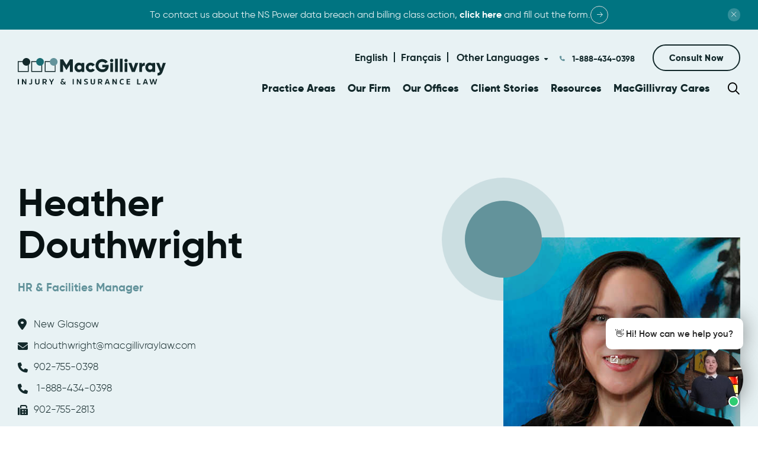

--- FILE ---
content_type: text/html; charset=UTF-8
request_url: https://macgillivraylaw.com/team-mlo/heather-douthwright
body_size: 21472
content:

<!DOCTYPE html>
<html lang="en-CA" prefix="og: https://ogp.me/ns#">

<head>
  <meta charset="utf-8">

  
  <meta http-equiv="X-UA-Compatible" content="IE=edge">
  <meta name="viewport" content="width=device-width, initial-scale=1.0, minimum-scale=1, maximum-scale=1">

        <!-- Web Manifest for PWA/Android Support -->
    <link rel="manifest" href="/site.webmanifest">
    <meta name="theme-color" content="#1a365d">

    <!-- Favicons -->
    <link rel="icon" type="image/png" sizes="16x16" href="/favicon-16x16.png">
    <link rel="icon" type="image/png" sizes="32x32" href="/favicon-32x32.png">
    <link rel="icon" type="image/png" sizes="48x48" href="/favicon-48x48.png">

    <link rel="icon" type="image/png" sizes="192x192" href="/favicon-192x192.png">
    <link rel="icon" type="image/png" sizes="512x512" href="/favicon-512x512.png">


    <link rel="icon" type="image/svg+xml" href="/favicon.svg" />
    <link rel="shortcut icon" href="/favicon.ico" />
    <link rel="apple-touch-icon" sizes="180x180" href="/apple-touch-icon.png" />
    <meta name="apple-mobile-web-app-title" content="MacGillivrayLaw " />

  <link rel="stylesheet" href="https://use.typekit.net/mmt5igj.css">

<link rel="stylesheet" href="https://cdnjs.cloudflare.com/ajax/libs/malihu-custom-scrollbar-plugin/3.1.5/jquery.mCustomScrollbar.min.css">

  <script src="https://kit.fontawesome.com/0f95413672.js" crossorigin="anonymous"></script>
  <!-- Google Tag Manager -->
  <script>(function (w, d, s, l, i) {
      w[l] = w[l] || []; w[l].push({
        'gtm.start':
          new Date().getTime(), event: 'gtm.js'
      }); var f = d.getElementsByTagName(s)[0],
        j = d.createElement(s), dl = l != 'dataLayer' ? '&l=' + l : ''; j.async = true; j.src =
          'https://www.googletagmanager.com/gtm.js?id=' + i + dl; f.parentNode.insertBefore(j, f);
    })(window, document, 'script', 'dataLayer', 'GTM-TKKF2T5');</script>
  <!-- End Google Tag Manager -->

  <!-- Google Tag Manager -->
  <script>(function (w, d, s, l, i) {
      w[l] = w[l] || []; w[l].push({
        'gtm.start':
          new Date().getTime(), event: 'gtm.js'
      }); var f = d.getElementsByTagName(s)[0],
        j = d.createElement(s), dl = l != 'dataLayer' ? '&l=' + l : ''; j.async = true; j.src =
          'https://www.googletagmanager.com/gtm.js?id=' + i + dl; f.parentNode.insertBefore(j, f);
    })(window, document, 'script', 'dataLayer', 'GTM-N4DCK6C2');</script>
  <!-- End Google Tag Manager -->

  <!-- Global site tag (gtag.js) - Google Analytics -->
  <script async src="https://www.googletagmanager.com/gtag/js?id=UA-63976601-1"></script>
  <script>
    window.dataLayer = window.dataLayer || [];
    function gtag() { dataLayer.push(arguments); }
    gtag('js', new Date());
    gtag('config', 'AW-863879380');
    gtag('config', 'UA-63976601-1');
  </script>

  <script>
    document.addEventListener('DOMContentLoaded', function () {
      let isDragging = false;
      let startX, startY;

      jQuery(".article").on('mousedown', function (event) {
        isDragging = false;
        startX = event.pageX;
        startY = event.pageY;
      });

      jQuery(".article").on('mousemove', function (event) {
        if (Math.abs(event.pageX - startX) > 5 || Math.abs(event.pageY - startY) > 5) {
          isDragging = true;
        }
      });

      jQuery(".article").on('mouseup', function (event) {
        if (!isDragging) {
          jQuery(this).find("a")[0].click();
        }
      });
    });
  </script>

  <script>
    document.addEventListener('DOMContentLoaded', function () {
      if (window.location.pathname.endsWith('/fr/')) {
        document.body.classList.add('french-version');
      }
    });
  </script>


  
<!-- Search Engine Optimization by Rank Math PRO - https://rankmath.com/ -->
<title>Heather Douthwright | MacGillivray Injury &amp; Insurance Law</title>
<meta name="description" content="Heather Douthwright is the HR &amp; facilities manager at MacGillivray Law."/>
<meta name="robots" content="follow, index, max-snippet:-1, max-video-preview:-1, max-image-preview:large"/>
<link rel="canonical" href="https://macgillivraylaw.com/team-mlo/heather-douthwright" />
<meta property="og:locale" content="en_US" />
<meta property="og:type" content="article" />
<meta property="og:title" content="Heather Douthwright | MacGillivray Injury &amp; Insurance Law" />
<meta property="og:description" content="Heather Douthwright is the HR &amp; facilities manager at MacGillivray Law." />
<meta property="og:url" content="https://macgillivraylaw.com/team-mlo/heather-douthwright" />
<meta property="og:site_name" content="MacGillivray Injury &amp; Insurance Law" />
<meta property="og:updated_time" content="2022-09-29T19:35:21-03:00" />
<meta property="og:image" content="https://macgillivraylaw.com/wp-content/uploads/2022/09/Heather_cropped.jpg" />
<meta property="og:image:secure_url" content="https://macgillivraylaw.com/wp-content/uploads/2022/09/Heather_cropped.jpg" />
<meta property="og:image:width" content="590" />
<meta property="og:image:height" content="590" />
<meta property="og:image:alt" content="Heather Douthwright" />
<meta property="og:image:type" content="image/jpeg" />
<meta name="twitter:card" content="summary_large_image" />
<meta name="twitter:title" content="Heather Douthwright | MacGillivray Injury &amp; Insurance Law" />
<meta name="twitter:description" content="Heather Douthwright is the HR &amp; facilities manager at MacGillivray Law." />
<meta name="twitter:image" content="https://macgillivraylaw.com/wp-content/uploads/2022/09/Heather_cropped.jpg" />
<!-- /Rank Math WordPress SEO plugin -->

<link rel='dns-prefetch' href='//cdnjs.cloudflare.com' />
<link rel="alternate" type="application/rss+xml" title="MacGillivray Injury &amp; Insurance Law &raquo; Feed" href="https://macgillivraylaw.com/feed" />
<link rel="alternate" title="oEmbed (JSON)" type="application/json+oembed" href="https://macgillivraylaw.com/wp-json/oembed/1.0/embed?url=https%3A%2F%2Fmacgillivraylaw.com%2Fteam-mlo%2Fheather-douthwright" />
<link rel="alternate" title="oEmbed (XML)" type="text/xml+oembed" href="https://macgillivraylaw.com/wp-json/oembed/1.0/embed?url=https%3A%2F%2Fmacgillivraylaw.com%2Fteam-mlo%2Fheather-douthwright&#038;format=xml" />
		<style>
			.lazyload,
			.lazyloading {
				max-width: 100%;
			}
		</style>
		<style id='wp-img-auto-sizes-contain-inline-css'>
img:is([sizes=auto i],[sizes^="auto," i]){contain-intrinsic-size:3000px 1500px}
/*# sourceURL=wp-img-auto-sizes-contain-inline-css */
</style>
<link rel='stylesheet' id='formidable-css' href='https://macgillivraylaw.com/wp-content/plugins/formidable/css/formidableforms1.css?ver=115020' media='all' />
<style id='wp-emoji-styles-inline-css'>

	img.wp-smiley, img.emoji {
		display: inline !important;
		border: none !important;
		box-shadow: none !important;
		height: 1em !important;
		width: 1em !important;
		margin: 0 0.07em !important;
		vertical-align: -0.1em !important;
		background: none !important;
		padding: 0 !important;
	}
/*# sourceURL=wp-emoji-styles-inline-css */
</style>
<link rel='stylesheet' id='css/e2pdf.frontend.global-css' href='https://macgillivraylaw.com/wp-content/plugins/e2pdf/css/e2pdf.frontend.global.css?ver=1.28.14' media='all' />
<link rel='stylesheet' id='mgl-style-css' href='https://macgillivraylaw.com/wp-content/themes/mgl/style.css?ver=663246349' media='all' />
<link rel='stylesheet' id='slick-style-css' href='https://macgillivraylaw.com/wp-content/themes/mgl/css/slick.css?ver=663246349' media='all' />
<link rel='stylesheet' id='selectBox-style-css' href='https://macgillivraylaw.com/wp-content/themes/mgl/css/jquery.selectBox.css?ver=663246349' media='all' />
<link rel='stylesheet' id='our-team-profile-style-css' href='https://macgillivraylaw.com/wp-content/themes/mgl/css/our-profile.css?ver=663246349' media='all' />
<link rel='stylesheet' id='magnific-popup-style-css' href='https://macgillivraylaw.com/wp-content/themes/mgl/css/magnific-popup.css?ver=663246349' media='all' />
<link rel='stylesheet' id='tablepress-default-css' href='https://macgillivraylaw.com/wp-content/plugins/tablepress/css/build/default.css?ver=3.2.6' media='all' />
<link rel='stylesheet' id='algolia-autocomplete-css' href='https://macgillivraylaw.com/wp-content/plugins/wp-search-with-algolia/css/algolia-autocomplete.css?ver=2.11.1' media='all' />
<script src="https://macgillivraylaw.com/wp-includes/js/jquery/jquery.min.js?ver=3.7.1" id="jquery-core-js"></script>
<script src="https://macgillivraylaw.com/wp-includes/js/jquery/jquery-migrate.min.js?ver=3.4.1" id="jquery-migrate-js"></script>
<script src="https://macgillivraylaw.com/wp-content/plugins/e2pdf/js/e2pdf.frontend.js?ver=1.28.14" id="js/e2pdf.frontend-js"></script>
<script src="https://macgillivraylaw.com/wp-includes/js/underscore.min.js?ver=6.9" id="undescore-min1-js"></script>
<link rel="https://api.w.org/" href="https://macgillivraylaw.com/wp-json/" /><link rel="alternate" title="JSON" type="application/json" href="https://macgillivraylaw.com/wp-json/wp/v2/our-people/2255" /><link rel="EditURI" type="application/rsd+xml" title="RSD" href="https://macgillivraylaw.com/xmlrpc.php?rsd" />
<meta name="generator" content="WordPress 6.9" />
<link rel='shortlink' href='https://macgillivraylaw.com/?p=2255' />
<link rel="alternate" href="https://macgillivraylaw.com/team-mlo/heather-douthwright" hreflang="en" />
<link rel="alternate" href="https://macgillivraylaw.com/fr/team-mlo/heather-douthwright" hreflang="fr" />
<script>document.documentElement.className += " js";</script>
		<script>
			document.documentElement.className = document.documentElement.className.replace('no-js', 'js');
		</script>
				<style>
			.no-js img.lazyload {
				display: none;
			}

			figure.wp-block-image img.lazyloading {
				min-width: 150px;
			}

			.lazyload,
			.lazyloading {
				--smush-placeholder-width: 100px;
				--smush-placeholder-aspect-ratio: 1/1;
				width: var(--smush-image-width, var(--smush-placeholder-width)) !important;
				aspect-ratio: var(--smush-image-aspect-ratio, var(--smush-placeholder-aspect-ratio)) !important;
			}

						.lazyload, .lazyloading {
				opacity: 0;
			}

			.lazyloaded {
				opacity: 1;
				transition: opacity 400ms;
				transition-delay: 0ms;
			}

					</style>
				<style>
			.algolia-search-highlight {
				background-color: #fffbcc;
				border-radius: 2px;
				font-style: normal;
			}
		</style>
				<style id="wp-custom-css">
			


@media screen and (max-width: 823px) {
    .ducks-unlimited .intro-section {
        margin-top: 10px !important;
    }
}


@media screen and (max-width: 499px) {
    .ducks-unlimited .intro-section h3 {
          line-height: 1.3;
    margin-bottom: 15px;
    }
}


 		</style>
		
  <script>
    var ALGOLIA_INSIGHTS_SRC = "https://cdn.jsdelivr.net/npm/search-insights@2.4.0/dist/search-insights.min.js";

    !function (e, a, t, n, s, v, i, c) {
      e.AlgoliaAnalyticsObject = s, e[s] = e[s] || function () {
        (e[s].queue = e[s].queue || []).push(arguments)
      }, e[s].version = (n.match(/@([^\/]+)\/?/) || [])[1], i = a.createElement(t), c = a.getElementsByTagName(t)[0],
        i.async = 1, i.src = n, c.parentNode.insertBefore(i, c)
    }(window, document, "script", ALGOLIA_INSIGHTS_SRC, "aa");

    aa('init', {
      appId: 'Y1UE8M4AYT',
      apiKey: 'c8975ed253c82a286ad61d7a6228584c',
    });

  </script>
  <script src="https://code.jquery.com/jquery-3.6.0.min.js"></script>
  <script>
    /*document.addEventListener('DOMContentLoaded', function() {
        setTimeout(function() {
          jQuery('.review-txt p').each(function() {
              var text = jQuery(this).text();
                        if (text.length > 1) {
                            var trimmedText = text.substring(1, text.length-1);
                            console.log(trimmedText);
          jQuery(this).text(trimmedText+'...');
                        }
            });
        }, 5000);
    });*/
  </script>

  <!-- <script src="https://cdnjs.cloudflare.com/ajax/libs/OwlCarousel2/2.3.4/owl.carousel.min.js"></script> -->
  <link href="https://cdnjs.cloudflare.com/ajax/libs/OwlCarousel2/2.3.4/assets/owl.carousel.min.css" rel="stylesheet" />
</head>

<body class="wp-singular our-people-template-default single single-our-people postid-2255 wp-theme-mgl blue_header site-id-1">
  <!-- Google Tag Manager (noscript) -->
  <noscript><iframe data-src="https://www.googletagmanager.com/ns.html?id=GTM-TKKF2T5" height="0" width="0"
      style="display:none;visibility:hidden" src="[data-uri]" class="lazyload" data-load-mode="1"></iframe></noscript>
  <!-- End Google Tag Manager (noscript) -->
  <!-- Google Tag Manager (noscript) -->
  <noscript><iframe data-src="https://www.googletagmanager.com/ns.html?id=GTM-N4DCK6C2" height="0" width="0"
      style="display:none;visibility:hidden" src="[data-uri]" class="lazyload" data-load-mode="1"></iframe></noscript>
  <!-- End Google Tag Manager (noscript) -->
  
  <div class="connect_overlay_bg">
    <span class="connect_close"><span class="fa-light fa-xmark"></span></span>
          <div class="connect-heading">
                  <span>Book a Free Consultation</span>
        <p>Let&#8217;s get started.</p>
      </div>
        <div class="consult_form"> <div class="frm_forms  with_frm_style frm_style_formidable-style" id="frm_form_2_container" >
<form enctype="multipart/form-data" method="post" class="frm-show-form  frm_js_validate  frm_ajax_submit  frm_pro_form " id="form_b7yv0" >
<div class="frm_form_fields ">
<fieldset>
<legend class="frm_screen_reader">Request a free consultation</legend>

<div class="frm_fields_container">
<input type="hidden" name="frm_action" value="create" />
<input type="hidden" name="form_id" value="2" />
<input type="hidden" name="frm_hide_fields_2" id="frm_hide_fields_2" value="" />
<input type="hidden" name="form_key" value="b7yv0" />
<input type="hidden" name="item_meta[0]" value="" />
<input type="hidden" id="frm_submit_entry_2" name="frm_submit_entry_2" value="1e9a5f6915" /><input type="hidden" name="_wp_http_referer" value="/team-mlo/heather-douthwright" /><div id="frm_field_6_container" class="frm_form_field form-field  frm_required_field frm_none_container frm_first frm_half first-name">
    <label for="field_bs9p1" id="field_bs9p1_label" class="frm_primary_label">First name
        <span class="frm_required" aria-hidden="true"></span>
    </label>
    <input  type="text" id="field_bs9p1" name="item_meta[6]" value=""  placeholder="First name" data-reqmsg="First name is required." aria-required="true" data-invmsg="Text is invalid" aria-invalid="false"   />
    
    
</div>
<div id="frm_field_7_container" class="frm_form_field form-field  frm_none_container frm_last frm_half">
    <label for="field_crtxm" id="field_crtxm_label" class="frm_primary_label">Last name
        <span class="frm_required" aria-hidden="true"></span>
    </label>
    <input  type="text" id="field_crtxm" name="item_meta[7]" value=""  placeholder="Last name" data-invmsg="Text is invalid" aria-invalid="false"   />
    
    
</div>
<div id="frm_field_8_container" class="frm_form_field form-field  frm_required_field frm_none_container frm_first frm_half phone">
    <label for="field_hkbl9" id="field_hkbl9_label" class="frm_primary_label">Phone
        <span class="frm_required" aria-hidden="true"></span>
    </label>
    <input type="tel" id="field_hkbl9" name="item_meta[8]" value=""  data-frmmask="000-000-0000" placeholder="Phone" data-reqmsg="Phone is required. Please include area code." aria-required="true" data-invmsg="Phone is invalid" aria-invalid="false" pattern="\d\d\d-\d\d\d-\d\d\d\d$"  />
    
    
</div>
<div id="frm_field_9_container" class="frm_form_field form-field  frm_none_container frm_half frm_last">
    <label for="field_mcu7u" id="field_mcu7u_label" class="frm_primary_label">Email
        <span class="frm_required" aria-hidden="true"></span>
    </label>
    <input type="email" id="field_mcu7u" name="item_meta[9]" value=""  placeholder="E-mail" data-invmsg="Email is invalid" aria-invalid="false"  />
    
    
</div>
<div id="frm_field_11_container" class="frm_form_field form-field  frm_none_container frm_first frm_half">
    <label for="field_i72gq" id="field_i72gq_label" class="frm_primary_label">How did you hear about us
        <span class="frm_required" aria-hidden="true"></span>
    </label>
    		<select name="item_meta[11]" id="field_i72gq"  data-placeholder="How did you hear about us"  placeholder="How did you hear about us" data-invmsg="How did you hear about us is invalid" aria-invalid="false"  >
		<option  class="frm-select-placeholder" value="" data-placeholder="true">How did you hear about us</option><option  value="Internet Search">Internet Search</option><option  value="ChatGPT">ChatGPT</option><option  value="Online TV Ad">Online TV Ad</option><option  value="Google Gemini">Google Gemini</option><option  value="Sports Game">Sports Game</option><option  value="Facebook/Instagram">Facebook/Instagram</option><option  value="Cable/Satellite TV Ad">Cable/Satellite TV Ad</option><option  value="Billboard/Bus Ad">Billboard/Bus Ad</option><option  value="Radio">Radio</option><option  value="A Loved One">A Loved One</option><option  value="Another Lawyer">Another Lawyer</option><option  value="A Healthcare Professional">A Healthcare Professional</option><option  value="Other">Other</option>	</select>
	
    
    
</div>
<div id="frm_field_12_container" class="frm_form_field form-field  frm_none_container frm_last frm_half">
    <label for="field_a9tmu" id="field_a9tmu_label" class="frm_primary_label">Preferred language
        <span class="frm_required" aria-hidden="true"></span>
    </label>
    		<select name="item_meta[12]" id="field_a9tmu"  data-placeholder="Preferred language"  placeholder="Preferred language" data-invmsg="Preferred language is invalid" aria-invalid="false"  >
		<option  class="frm-select-placeholder" value="" data-placeholder="true">Preferred language</option><option  value="English">English</option><option  value="French">French</option><option  value="Punjabi">Punjabi</option><option  value="Urdu">Urdu</option><option  value="Hindi">Hindi</option><option  value="Tagalog">Tagalog</option><option  value="Cebuano/Visayan">Cebuano/Visayan</option><option  value="Turkish">Turkish</option><option  value="American Sign Language">American Sign Language</option><option  value="Afrikaans">Afrikaans</option>	</select>
	
    
    
</div>
<div id="frm_field_13_container" class="frm_form_field form-field  frm_none_container">
    <label for="field_4l71c" id="field_4l71c_label" class="frm_primary_label">Tell us what happened...
        <span class="frm_required" aria-hidden="true"></span>
    </label>
    <textarea name="item_meta[13]" id="field_4l71c" rows="5"  placeholder="Tell us what happened..." data-invmsg="Tell us what happened... is invalid" aria-invalid="false"  ></textarea>
    
    
</div>
<input type="hidden" name="item_meta[16]" id="field_7je2k" value="Heather Douthwright"  data-frmval="Heather Douthwright"   />
<input type="hidden" name="item_meta[465]" id="field_ynpe8" value=""     />
<input type="hidden" name="item_meta[472]" id="field_e16ai" value="/team-mlo/heather-douthwright"  data-frmval="/team-mlo/heather-douthwright"   />
<input type="hidden" name="item_meta[474]" id="field_4jmxl" value="18.221.232.163"  data-frmval="18.221.232.163"   />
<div id="frm_field_29_container" class="frm_form_field  custom-valid-msg frm_html_container form-field">Incomplete field(s). Please fix the errors and try submitting again.</div>
<div id="frm_field_457_container" class="frm_form_field form-field ">
	<div class="frm_submit">

<button class="frm_button_submit frm_final_submit" type="submit"   formnovalidate="formnovalidate"><span>Submit</span></button>


</div></div>
</div>
	<input type="hidden" name="item_key" value="" />
			<div id="frm_field_576_container">
			<label for="field_ljfnl" >
				If you are human, leave this field blank.			</label>
			<input  id="field_ljfnl" type="text" class="frm_form_field form-field frm_verify" name="item_meta[576]" value=""  />
		</div>
		<input name="frm_state" type="hidden" value="FJO3vIn6LkgkdEx/oDrbIibKYuPPYxpeT22rbNBLHufhmTCqaFK5H7SEI8SD5eJ0" /></div>
</fieldset>
</div>

</form>
</div>
 </div>
  </div>



   
    <section class="header-contact-form">
        <div class="header-contact-form-container">

            <div class="contact-close-wrapper">
                <svg class='cf-close-desktop' width="30" height="29" viewBox="0 0 30 29" fill="none"
                    xmlns="http://www.w3.org/2000/svg">
                    <path d="M22.0713 7.25537L7.92915 21.3975" stroke="white" />
                    <path d="M22.0713 21.3975L7.92916 7.25532" stroke="white" />
                </svg>

                <svg class='cf-close-mobile' width="30" height="29" viewBox="0 0 30 29" fill="none"
                    xmlns="http://www.w3.org/2000/svg">
                    <path d="M22.0713 7.75537L7.92915 21.8975" stroke="white" />
                    <path d="M22.0713 21.8975L7.92916 7.75532" stroke="white" />
                </svg>



            </div>

        </div>

        
        <div class="contact-form-content">
            <h2>Book a Free Consultation</h2>
            <p>We will respond to you within the same business day. </p>

            <a href="tel:1-844-406-8240" class="contact-form-number">
                <div class="cf-icon"><svg width="13" height="13" viewBox="0 0 13 13" fill="none"
                        xmlns="http://www.w3.org/2000/svg">
                        <path
                            d="M12.3248 9.73377C12.3248 9.89133 12.2956 10.097 12.2372 10.3509C12.1789 10.6047 12.1176 10.8046 12.0534 10.9505C11.9309 11.2423 11.5749 11.5516 10.9855 11.8784C10.437 12.176 9.89425 12.3248 9.35738 12.3248C9.19982 12.3248 9.04517 12.3146 8.89345 12.2941C8.74172 12.2737 8.57395 12.2372 8.39013 12.1847C8.20631 12.1322 8.06917 12.0899 7.97872 12.0578C7.88827 12.0257 7.72633 11.9659 7.4929 11.8784C7.25948 11.7908 7.11651 11.7383 7.06399 11.7208C6.4921 11.5165 5.98148 11.2744 5.53214 10.9943C4.79102 10.5332 4.02073 9.90301 3.22125 9.10353C2.42177 8.30405 1.79153 7.53375 1.33052 6.79263C1.05041 6.34329 0.80823 5.83268 0.603984 5.26079C0.586477 5.20827 0.533957 5.0653 0.446423 4.83187C0.358889 4.59845 0.299074 4.43651 0.266978 4.34606C0.234883 4.25561 0.192575 4.11847 0.140054 3.93465C0.0875339 3.75083 0.0510615 3.58306 0.0306369 3.43133C0.0102123 3.2796 0 3.12496 0 2.9674C0 2.43053 0.148808 1.88782 0.446423 1.33927C0.773216 0.749874 1.0825 0.393903 1.37428 0.271355C1.52017 0.207164 1.72004 0.14589 1.97389 0.0875339C2.22774 0.029178 2.43344 0 2.591 0C2.6727 0 2.73398 0.00875339 2.77483 0.0262602C2.87987 0.0612737 3.03451 0.283026 3.23876 0.691518C3.30295 0.802394 3.39048 0.959955 3.50136 1.1642C3.61223 1.36845 3.71436 1.55373 3.80773 1.72004C3.9011 1.88636 3.99155 2.04246 4.07908 2.18835C4.09659 2.21169 4.14765 2.28464 4.23227 2.40718C4.31688 2.52973 4.37961 2.63331 4.42046 2.71793C4.46131 2.80254 4.48174 2.8857 4.48174 2.9674C4.48174 3.08411 4.39858 3.23 4.23227 3.40507C4.06595 3.58014 3.88505 3.74062 3.68956 3.88651C3.49406 4.0324 3.31316 4.18704 3.14684 4.35044C2.98053 4.51383 2.89737 4.64805 2.89737 4.75309C2.89737 4.80561 2.91196 4.87126 2.94114 4.95004C2.97032 5.02882 2.99512 5.08864 3.01554 5.12949C3.03597 5.17034 3.07682 5.24036 3.13809 5.33957C3.19937 5.43877 3.23292 5.49421 3.23876 5.50588C3.68226 6.30536 4.18996 6.99104 4.76185 7.56293C5.33373 8.13482 6.01942 8.64252 6.81889 9.08602C6.83056 9.09186 6.886 9.12541 6.98521 9.18669C7.08441 9.24796 7.15444 9.28881 7.19529 9.30923C7.23614 9.32966 7.29595 9.35446 7.37473 9.38364C7.45351 9.41282 7.51916 9.4274 7.57168 9.4274C7.67673 9.4274 7.81094 9.34425 7.97434 9.17793C8.13774 9.01162 8.29238 8.83071 8.43827 8.63522C8.58416 8.43973 8.74464 8.25883 8.91971 8.09251C9.09478 7.9262 9.24067 7.84304 9.35738 7.84304C9.43908 7.84304 9.52223 7.86346 9.60685 7.90431C9.69146 7.94516 9.79505 8.0079 9.91759 8.09251C10.0401 8.17713 10.1131 8.22819 10.1364 8.2457C10.2823 8.33323 10.4384 8.42368 10.6047 8.51705C10.771 8.61042 10.9563 8.71254 11.1606 8.82342C11.3648 8.9343 11.5224 9.02183 11.6333 9.08602C12.0418 9.29027 12.2635 9.44491 12.2985 9.54995C12.316 9.5908 12.3248 9.65207 12.3248 9.73377Z"
                            fill="#007481" />
                    </svg>

                </div>

                1-844-406-8240
            </a>
        </div>


        <div class="cf-container">
            <div class="cf-input-fields">
                <div class="cf-row-one">
                    <div class="cf-input-wrapper">

                        <div class="cf-input">
                            <label for="name"><span>Name</span> <span
                                    class="cf-star">*</span></label>
                            <input type="text" name="name" id="cf-name" required>

                        </div>
                    </div>

                    <div class="cf-input-wrapper">
                        <div class="cf-input">
                            <label for="phone"><span>Phone</span> <span
                                    class="cf-star">*</span></label>
                            <input type="tel" name="phone" id="cf-phone" required>

                        </div>
                    </div>
                </div>

                <div class="cf-row-two">

                    <div class="cf-input cf-dropdown">
                        <label> Preferred Language </label>
                        <div class="cf-arrow">
                            <svg width="15" height="9" viewBox="0 0 15 9" fill="none" xmlns="http://www.w3.org/2000/svg">
                                <path d="M1.62305 1.5L7.62296 7.5L13.623 1.5" stroke="white" stroke-opacity="0.8"
                                    stroke-width="1.5" stroke-linecap="round" stroke-linejoin="round" />
                            </svg>

                        </div>



                    </div>
                    <div class="cf-dropdown-list list-language">
                                                                                    <div class="dropdown-option">English</div>
                                                            <div class="dropdown-option">French</div>
                                                            <div class="dropdown-option">Punjabi</div>
                                                            <div class="dropdown-option">Urdu</div>
                                                            <div class="dropdown-option">Hindi</div>
                                                            <div class="dropdown-option">Tagalog</div>
                                                            <div class="dropdown-option">Cebuano/Visayan</div>
                                                            <div class="dropdown-option">Turkish</div>
                                                            <div class="dropdown-option">American Sign Language</div>
                                                            <div class="dropdown-option">Arfikaans</div>
                                                                        </div>

                </div>



            </div>

            <!-- <div class="cf-help-container">
                <h3>How can we help?</h3>
                <div class="help-options">

                    <div class="help-option">

                        <input type="radio" name="help-option" id="motor-vehicle" value="motor-vehicle">

                        <label for="motor-vehicle">Motor Vehicle Accident </label>


                    </div>
                    <div class="help-option">

                        <input type="radio" name="help-option" id="long-term-disability-denial"
                            value="long-term-disability-denial">

                        <label for="long-term-disability-denial">Long Term Disability Denial </label>


                    </div>
                    <div class="help-option">

                        <input type="radio" name="help-option" id="injured-in-a-fall" value="injured-in-a-fall">

                        <label for="injured-in-a-fall">Injured in a Fall </label>


                    </div>
                    <div class="help-option">

                        <input type="radio" name="help-option" id="wrongful-death" value="wrongful-death">

                        <label for="wrongful-death">Wrongful Death </label>


                    </div>


                    <div class="help-option">

                        <input type="radio" name="help-option" id="injured-at-fault-of-others"
                            value="injured-at-fault-of-others">

                        <label for="injured-at-fault-of-others">Injured at fault of others </label>


                    </div>

                </div>


                <div class="cf-row-two cf-help-phone">

                    <div class="cf-input cf-dropdown">
                        <label> Selected accident type </label>
                        <div class="cf-arrow">
                            <svg width="15" height="9" viewBox="0 0 15 9" fill="none" xmlns="http://www.w3.org/2000/svg">
                                <path d="M1.62305 1.5L7.62296 7.5L13.623 1.5" stroke="white" stroke-opacity="0.8"
                                    stroke-width="1.5" stroke-linecap="round" stroke-linejoin="round" />
                            </svg>

                        </div>



                    </div>
                    <div class="cf-dropdown-list list-accidents">

                        <div class="dropdown-option">Motor Vehicle Accident </div>
                        <div class="dropdown-option">Long Term Disability Denial</div>
                        <div class="dropdown-option">Injured in a Fall</div>
                        <div class="dropdown-option">Wrongful Death</div>
                        <div class="dropdown-option">Injured at fault of others</div>




                    </div>

                </div>
            </div> -->


            <div class="cf-text-area">
                <label for="message"><span>Tell us what happened...</span> </label>
                <textarea name="message" id="cf-message"></textarea>
            </div>


            <div class="cf-btn cf-btn-submit">
                <input type="hidden" name="CF_HTTP_REFERER" id="CF_HTTP_REFERER" value="" />
                <input type="hidden" name="CF_REQUEST_URI" id="CF_REQUEST_URI" value="/team-mlo/heather-douthwright" />
                <input type="hidden" name="CF_REMOTE_ADDR" id="CF_REMOTE_ADDR" value="18.221.232.163" />
                <div class="custom-btn btn-white"><span>Submit <span></div>
            </div>
        </div>

    </section>


    

    <header class="main_header ">


     <div class="ns-popup-container">

      <div class="container-lg ns-popup-container-main">

        <div class="ns-popup-text-wrapper">
          <div class="ns-popup-text-container" onclick="location.href='https://macgillivraylaw.com/data-security'">

                          <div class="ns-popup-description">



                <p>To contact us about the NS Power data breach and billing class action, <a href="https://macgillivraylaw.com/data-security">click here</a> and fill out the form.</p>






              </div>

              <a href="https://macgillivraylaw.com/data-security" class="how-we-help__nav how-we-help__nav-right"><i
                  class="fa-light fa-arrow-right" aria-hidden="true"></i></a>

                      </div>



        </div>

        <div class="ns-popup-close">
          <svg width="9" height="9" viewBox="0 0 9 9" fill="none" xmlns="http://www.w3.org/2000/svg">
            <path d="M7.83105 0.5L0.5 7.83089M0.5 0.5L7.83105 7.83089" stroke="white" stroke-opacity="0.8"
              stroke-linecap="round" stroke-linejoin="round" />
          </svg>

        </div>

      </div>


    </div>

    <div class="container-lg">
      <div class="header flex">
                  <div class="logo"> <span class="logo-pos normal-logo"><a href="https://macgillivraylaw.com"><img
                  src="https://macgillivraylaw.com/wp-content/uploads/2022/08/logo.svg" alt="MacGillivray Law"></a> </span> <span
              class="logo-pos fixed-logo"> <a href="https://macgillivraylaw.com"><img
                  src="https://macgillivraylaw.com/wp-content/uploads/2022/08/logo-sticky.svg" alt="MacGillivray Law"></a>
            </span> </div>
                <div class="hide-in-desktop res-navs">
                      <div class="consultation_btn"> <a href="#" role="button"
                class="button"><span>Consult Now</span></a> </div>
                    <!--<div class="header-search">
            <a href="#" class="search-btn" role="button" title="search-btn" aria-label="search">
              <span class="fa-regular fa-magnifying-glass"></span>
              <span class="fa-light fa-xmark"></span>
            </a>
            <div class="search_form">
              <div class="search_form_container">
                <form role="search" method="get" class="hdrsearch-form" id="searchform"
                  action="">
                  <span class="icon_rel"> <span class="custom_icon"> <span
                        class="fa-regular fa-magnifying-glass"></span></span>
                    <label for="search_field"></label>
                    <input type="text" id="search_field" autofocus class="search-field"
                      placeholder="" value="" name="s">
                  </span> <span class="clear-btn"></span>
                  <input type="submit" name="submit" value="submit">
                </form>
              </div>
            </div>
          </div>-->
        </div>
        <div class="toggle_button flex flex-center"><span class="line line1"></span> <span class="line line2"></span>
          <span class="line line3"></span>
        </div>
        <div class="header_right mobile_menu flex">
                      <div class="header-top">
                              <span class="header_language">
                  <a href="https://macgillivraylaw.com/team-mlo/heather-douthwright" title="English" class="current_language" aria-current="page">English</a> <a href="https://macgillivraylaw.com/fr/team-mlo/heather-douthwright" title="Français">Français</a>                   <span class="lang">
                    <span class="lang-title">Other Languages</span>
                    <ul class="language_menu"><li id="menu-item-9737" class="menu-item menu-item-type-post_type menu-item-object-page menu-item-9737"><a href="https://macgillivraylaw.com/afrikaans-language" data-ps2id-api="true">Afrikaans</a></li>
<li id="menu-item-9748" class="menu-item menu-item-type-post_type menu-item-object-page menu-item-9748"><a href="https://macgillivraylaw.com/bengali-language" data-ps2id-api="true">বাংলা</a></li>
<li id="menu-item-9757" class="menu-item menu-item-type-post_type menu-item-object-page menu-item-9757"><a href="https://macgillivraylaw.com/cebuano-language" data-ps2id-api="true">Cebuano</a></li>
<li id="menu-item-9688" class="menu-item menu-item-type-post_type menu-item-object-page menu-item-9688"><a href="https://macgillivraylaw.com/chinese-language" data-ps2id-api="true">中文</a></li>
<li id="menu-item-9799" class="menu-item menu-item-type-post_type menu-item-object-page menu-item-9799"><a href="https://macgillivraylaw.com/hindi-language" data-ps2id-api="true">हिंदी</a></li>
<li id="menu-item-9867" class="menu-item menu-item-type-post_type menu-item-object-page menu-item-9867"><a href="https://macgillivraylaw.com/pashto-language" data-ps2id-api="true">پښتو</a></li>
<li id="menu-item-9878" class="menu-item menu-item-type-post_type menu-item-object-page menu-item-9878"><a href="https://macgillivraylaw.com/portuguese-language" data-ps2id-api="true">Português</a></li>
<li id="menu-item-9687" class="menu-item menu-item-type-post_type menu-item-object-page menu-item-9687"><a href="https://macgillivraylaw.com/punjabi-india-language" data-ps2id-api="true">ਪੰਜਾਬੀ</a></li>
<li id="menu-item-9895" class="menu-item menu-item-type-post_type menu-item-object-page menu-item-9895"><a href="https://macgillivraylaw.com/punjabi-pakistan-language" data-ps2id-api="true">پنجابی</a></li>
<li id="menu-item-9926" class="menu-item menu-item-type-post_type menu-item-object-page menu-item-9926"><a href="https://macgillivraylaw.com/spanish-language" data-ps2id-api="true">Español</a></li>
<li id="menu-item-9937" class="menu-item menu-item-type-post_type menu-item-object-page menu-item-9937"><a href="https://macgillivraylaw.com/tagalog-language" data-ps2id-api="true">Tagalog</a></li>
<li id="menu-item-9950" class="menu-item menu-item-type-post_type menu-item-object-page menu-item-9950"><a href="https://macgillivraylaw.com/language-tamil" data-ps2id-api="true">தமிழ்</a></li>
<li id="menu-item-9976" class="menu-item menu-item-type-post_type menu-item-object-page menu-item-9976"><a href="https://macgillivraylaw.com/turkish-language" data-ps2id-api="true">Türkçe</a></li>
<li id="menu-item-9523" class="menu-item menu-item-type-post_type menu-item-object-page menu-item-9523"><a href="https://macgillivraylaw.com/urdu-language" data-ps2id-api="true">اردو</a></li>
</ul></span>
                </span>
              
                              <span class="header_phone"><a href="tel:1-888-434-0398">
                    1-888-434-0398</a></span>
                                <div class="consultation_btn"> <a href="#" role="button"
                      class="button"><span>Consult Now</span></a> </div>
                            </div>
                    <div class="header-btm">
            <nav class="navigation mobile_menu">

                              <ul class="main_menu"><li id="menu-item-60" class="menu-item menu-item-type-post_type menu-item-object-page menu-item-has-children menu-item-60"><a href="https://macgillivraylaw.com/practice-areas" data-ps2id-api="true" aria-haspopup="true" aria-expanded="true">Practice Areas</a>
<ul class="sub-menu">
	<li id="menu-item-1215" class="desktop-hide menu-item menu-item-type-custom menu-item-object-custom menu-item-1215"><a href="/practice-areas" data-ps2id-api="true">Overview</a></li>
	<li id="menu-item-7994" class="menu-item menu-item-type-custom menu-item-object-custom menu-item-has-children menu-item-7994"><a href="#" data-ps2id-api="true">Car Accidents</a>
	<ul class="sub-menu">
		<li id="menu-item-12596" class="menu-item menu-item-type-post_type menu-item-object-page menu-item-12596"><a href="https://macgillivraylaw.com/car-accident-lawyer-nova-scotia" data-ps2id-api="true">Nova Scotia</a></li>
		<li id="menu-item-13298" class="menu-item menu-item-type-post_type menu-item-object-page menu-item-13298"><a href="https://macgillivraylaw.com/car-accident-lawyer-new-brunswick" data-ps2id-api="true">New Brunswick</a></li>
		<li id="menu-item-13321" class="menu-item menu-item-type-post_type menu-item-object-page menu-item-13321"><a href="https://macgillivraylaw.com/car-accident-lawyer-newfoundland" data-ps2id-api="true">Newfoundland and Labrador</a></li>
		<li id="menu-item-13310" class="menu-item menu-item-type-post_type menu-item-object-page menu-item-13310"><a href="https://macgillivraylaw.com/car-accident-lawyer-pei" data-ps2id-api="true">Prince Edward Island</a></li>
	</ul>
</li>
	<li id="menu-item-7995" class="menu-item menu-item-type-custom menu-item-object-custom menu-item-has-children menu-item-7995"><a href="#" data-ps2id-api="true">Motorcycle Accidents</a>
	<ul class="sub-menu">
		<li id="menu-item-7304" class="menu-item menu-item-type-post_type menu-item-object-page menu-item-7304"><a href="https://macgillivraylaw.com/motorcycle-accident-lawyer-nova-scotia" data-ps2id-api="true">Nova Scotia</a></li>
		<li id="menu-item-7303" class="menu-item menu-item-type-post_type menu-item-object-page menu-item-7303"><a href="https://macgillivraylaw.com/motorcycle-accident-lawyer-new-brunswick" data-ps2id-api="true">New Brunswick</a></li>
		<li id="menu-item-7302" class="menu-item menu-item-type-post_type menu-item-object-page menu-item-7302"><a href="https://macgillivraylaw.com/motorcycle-accident-lawyer-newfoundland" data-ps2id-api="true">Newfoundland and Labrador</a></li>
		<li id="menu-item-7301" class="menu-item menu-item-type-post_type menu-item-object-page menu-item-7301"><a href="https://macgillivraylaw.com/motorcycle-accident-lawyer-pei" data-ps2id-api="true">Prince Edward Island</a></li>
	</ul>
</li>
	<li id="menu-item-7454" class="menu-item menu-item-type-post_type menu-item-object-page menu-item-7454"><a href="https://macgillivraylaw.com/truck-accidents" data-ps2id-api="true">Truck Accidents</a></li>
	<li id="menu-item-5447" class="menu-item menu-item-type-post_type menu-item-object-page menu-item-5447"><a href="https://macgillivraylaw.com/off-road-vehicle-accidents" data-ps2id-api="true">ATV, Boat, and Snowmobile Accidents</a></li>
	<li id="menu-item-7614" class="menu-item menu-item-type-custom menu-item-object-custom menu-item-has-children menu-item-7614"><a href="#" data-ps2id-api="true">Bicycle Accidents</a>
	<ul class="sub-menu">
		<li id="menu-item-7618" class="menu-item menu-item-type-post_type menu-item-object-page menu-item-7618"><a href="https://macgillivraylaw.com/bicycle-accident-lawyer-nova-scotia" data-ps2id-api="true">Nova Scotia</a></li>
		<li id="menu-item-7617" class="menu-item menu-item-type-post_type menu-item-object-page menu-item-7617"><a href="https://macgillivraylaw.com/bicycle-accident-lawyer-new-brunswick" data-ps2id-api="true">New Brunswick</a></li>
		<li id="menu-item-7616" class="menu-item menu-item-type-post_type menu-item-object-page menu-item-7616"><a href="https://macgillivraylaw.com/bicycle-accident-lawyer-newfoundland" data-ps2id-api="true">Newfoundland and Labrador</a></li>
		<li id="menu-item-7615" class="menu-item menu-item-type-post_type menu-item-object-page menu-item-7615"><a href="https://macgillivraylaw.com/bicycle-accident-lawyer-pei" data-ps2id-api="true">Prince Edward Island</a></li>
	</ul>
</li>
	<li id="menu-item-7996" class="menu-item menu-item-type-custom menu-item-object-custom menu-item-has-children menu-item-7996"><a href="#" data-ps2id-api="true">Pedestrian Accidents</a>
	<ul class="sub-menu">
		<li id="menu-item-12597" class="menu-item menu-item-type-post_type menu-item-object-page menu-item-12597"><a href="https://macgillivraylaw.com/pedestrian-accident-lawyer-nova-scotia" data-ps2id-api="true">Nova Scotia</a></li>
		<li id="menu-item-7364" class="menu-item menu-item-type-post_type menu-item-object-page menu-item-7364"><a href="https://macgillivraylaw.com/pedestrian-accident-lawyer-new-brunswick" data-ps2id-api="true">New Brunswick</a></li>
		<li id="menu-item-7361" class="menu-item menu-item-type-post_type menu-item-object-page menu-item-7361"><a href="https://macgillivraylaw.com/pedestrian-accident-lawyer-newfoundland" data-ps2id-api="true">Newfoundland and Labrador</a></li>
		<li id="menu-item-7362" class="menu-item menu-item-type-post_type menu-item-object-page menu-item-7362"><a href="https://macgillivraylaw.com/pedestrian-accident-lawyer-pei" data-ps2id-api="true">Prince Edward Island</a></li>
	</ul>
</li>
	<li id="menu-item-9992" class="menu-item menu-item-type-post_type menu-item-object-page menu-item-9992"><a href="https://macgillivraylaw.com/long-term-disability" data-ps2id-api="true">Long Term Disability</a></li>
	<li id="menu-item-3883" class="menu-item menu-item-type-post_type menu-item-object-page menu-item-3883"><a href="https://macgillivraylaw.com/cpp-disability-benefits" data-ps2id-api="true">Canada Pension Plan Disability</a></li>
	<li id="menu-item-8046" class="menu-item menu-item-type-custom menu-item-object-custom menu-item-has-children menu-item-8046"><a href="#" data-ps2id-api="true">Slip and Fall Accidents</a>
	<ul class="sub-menu">
		<li id="menu-item-8050" class="menu-item menu-item-type-post_type menu-item-object-page menu-item-8050"><a href="https://macgillivraylaw.com/saf-accident-lawyer-nova-scotia" data-ps2id-api="true">Nova Scotia</a></li>
		<li id="menu-item-8047" class="menu-item menu-item-type-post_type menu-item-object-page menu-item-8047"><a href="https://macgillivraylaw.com/saf-accident-lawyer-new-brunswick" data-ps2id-api="true">New Brunswick</a></li>
		<li id="menu-item-8048" class="menu-item menu-item-type-post_type menu-item-object-page menu-item-8048"><a href="https://macgillivraylaw.com/saf-accident-lawyer-newfoundland" data-ps2id-api="true">Newfoundland and Labrador</a></li>
		<li id="menu-item-8049" class="menu-item menu-item-type-post_type menu-item-object-page menu-item-8049"><a href="https://macgillivraylaw.com/saf-accident-lawyer-pei" data-ps2id-api="true">Prince Edward Island</a></li>
	</ul>
</li>
	<li id="menu-item-10232" class="menu-item menu-item-type-post_type menu-item-object-page menu-item-10232"><a href="https://macgillivraylaw.com/injuries-caused-by-dogs" data-ps2id-api="true">Dog Bite Injuries</a></li>
	<li id="menu-item-3895" class="menu-item menu-item-type-post_type menu-item-object-page menu-item-3895"><a href="https://macgillivraylaw.com/product-liability" data-ps2id-api="true">Product Liability</a></li>
	<li id="menu-item-3900" class="menu-item menu-item-type-post_type menu-item-object-page menu-item-3900"><a href="https://macgillivraylaw.com/wrongful-death" data-ps2id-api="true">Fatal Accidents/Wrongful Death</a></li>
	<li id="menu-item-14090" class="menu-item menu-item-type-post_type menu-item-object-page menu-item-14090"><a href="https://macgillivraylaw.com/data-security" data-ps2id-api="true">NS Power Class Action</a></li>
</ul>
</li>
<li id="menu-item-75" class="menu-item menu-item-type-custom menu-item-object-custom menu-item-has-children menu-item-75"><a href="#" data-ps2id-api="true" role="button" aria-haspopup="true" aria-expanded="true">Our Firm</a>
<ul class="sub-menu">
	<li id="menu-item-12768" class="menu-item menu-item-type-post_type menu-item-object-page menu-item-12768"><a href="https://macgillivraylaw.com/about-us" data-ps2id-api="true">About Us</a></li>
	<li id="menu-item-822" class="menu-item menu-item-type-post_type menu-item-object-page menu-item-822"><a href="https://macgillivraylaw.com/team-mlo" data-ps2id-api="true">Our People</a></li>
</ul>
</li>
<li id="menu-item-82" class="menu-item menu-item-type-post_type menu-item-object-page menu-item-has-children menu-item-82"><a href="https://macgillivraylaw.com/our-offices" data-ps2id-api="true" aria-haspopup="true" aria-expanded="true">Our Offices</a>
<ul class="sub-menu">
	<li id="menu-item-13379" class="menu-item menu-item-type-post_type menu-item-object-page menu-item-13379"><a href="https://macgillivraylaw.com/our-offices/halifax" data-ps2id-api="true">Halifax</a></li>
	<li id="menu-item-1797" class="menu-item menu-item-type-post_type menu-item-object-page menu-item-1797"><a href="https://macgillivraylaw.com/our-offices/new-glasgow" data-ps2id-api="true">New Glasgow</a></li>
	<li id="menu-item-4328" class="menu-item menu-item-type-post_type menu-item-object-page menu-item-4328"><a href="https://macgillivraylaw.com/our-offices/moncton" data-ps2id-api="true">Moncton</a></li>
	<li id="menu-item-13371" class="menu-item menu-item-type-post_type menu-item-object-page menu-item-13371"><a href="https://macgillivraylaw.com/our-offices/st-johns" data-ps2id-api="true">St. John’s</a></li>
	<li id="menu-item-13360" class="menu-item menu-item-type-post_type menu-item-object-page menu-item-13360"><a href="https://macgillivraylaw.com/our-offices/charlottetown" data-ps2id-api="true">Charlottetown</a></li>
</ul>
</li>
<li id="menu-item-83" class="menu-item menu-item-type-post_type menu-item-object-page menu-item-83"><a href="https://macgillivraylaw.com/client-stories" data-ps2id-api="true">Client Stories</a></li>
<li id="menu-item-84" class="menu-item menu-item-type-taxonomy menu-item-object-category menu-item-has-children menu-item-84"><a href="https://macgillivraylaw.com/articles" data-ps2id-api="true" aria-haspopup="true" aria-expanded="true">Resources</a>
<ul class="sub-menu">
	<li id="menu-item-1569" class="menu-item menu-item-type-post_type menu-item-object-page menu-item-1569"><a href="https://macgillivraylaw.com/general-damages-guide" data-ps2id-api="true">General Damages Guide</a></li>
	<li id="menu-item-5731" class="menu-item menu-item-type-post_type menu-item-object-page menu-item-5731"><a href="https://macgillivraylaw.com/injury-claim-calculator" data-ps2id-api="true">Injury Claim Calculator</a></li>
	<li id="menu-item-4220" class="menu-item menu-item-type-post_type menu-item-object-page menu-item-4220"><a href="https://macgillivraylaw.com/personal-injury" data-ps2id-api="true">Personal Injury Guide</a></li>
	<li id="menu-item-1570" class="menu-item menu-item-type-custom menu-item-object-custom menu-item-1570"><a href="https://macgillivraylaw.com/articles" data-ps2id-api="true">Blog</a></li>
	<li id="menu-item-1568" class="menu-item menu-item-type-post_type menu-item-object-page menu-item-1568"><a href="https://macgillivraylaw.com/injury-law-glossary" data-ps2id-api="true">Injury Law Glossary</a></li>
</ul>
</li>
<li id="menu-item-9634" class="menu-item menu-item-type-post_type menu-item-object-page menu-item-has-children menu-item-9634"><a href="https://macgillivraylaw.com/macgillivray-cares" data-ps2id-api="true">MacGillivray Cares</a>
<ul class="sub-menu">
	<li id="menu-item-14739" class="menu-item menu-item-type-post_type menu-item-object-page menu-item-14739"><a href="https://macgillivraylaw.com/energy-board-complaint" data-ps2id-api="true">Energy Board Complaint</a></li>
	<li id="menu-item-12237" class="menu-item menu-item-type-post_type menu-item-object-page menu-item-12237"><a href="https://macgillivraylaw.com/macgillivray-cares/trucks4ducks" data-ps2id-api="true">Conservation Contest</a></li>
	<li id="menu-item-12054" class="menu-item menu-item-type-post_type menu-item-object-page menu-item-12054"><a href="https://macgillivraylaw.com/macgillivray-cares/macgillivray-journeys" data-ps2id-api="true">MacGillivray Journeys</a></li>
</ul>
</li>
</ul>                          </nav>
            <div class="header-search"> <a href="#" class="search-btn" role="button" title="search-btn"
                aria-label="search"> <span class="fa-regular fa-magnifying-glass"></span><span
                  class="fa-light fa-xmark"></span></a>
              <div class="search_form">
                <div class="search_form_container">
                  <form action="https://macgillivraylaw.com" role="search" method="get" class="hdrsearch-form"
                    name="global_search">
                    <span class="icon_rel"> <span class="custom_icon"> <span
                          class="fa-regular fa-magnifying-glass"></span></span>
                      <label for="search">Search:</label>
                      <input type="text" id="search" class="search-field"
                        placeholder="What can we help you find?" value="" name="s">
                    </span> <span class="clear-btn">clear</span>
                    <input type="submit" name="clear" value="clear">
                  </form>
                </div>
              </div>
            </div>
            <div class="menu-bottom-btns hide-in-desktop">
                              <span class="header_phone"><a
                    href="tel:1-888-434-0398">1-888-434-0398</a></span>
                              <span class="consultation_btn"><a href="#" role="button"
                    class="button"><span>Consult Now</span></a></span>
                                            <span class="header_language">
                  <a href="https://macgillivraylaw.com/team-mlo/heather-douthwright" title="English" class="current_language" aria-current="page">English</a> <a href="https://macgillivraylaw.com/fr/team-mlo/heather-douthwright" title="Français">Français</a>                   <span class="lang"> <span class="lang-title">Other Languages</span>
                    <ul class="language_menu"><li class="menu-item menu-item-type-post_type menu-item-object-page menu-item-9737"><a href="https://macgillivraylaw.com/afrikaans-language" data-ps2id-api="true">Afrikaans</a></li>
<li class="menu-item menu-item-type-post_type menu-item-object-page menu-item-9748"><a href="https://macgillivraylaw.com/bengali-language" data-ps2id-api="true">বাংলা</a></li>
<li class="menu-item menu-item-type-post_type menu-item-object-page menu-item-9757"><a href="https://macgillivraylaw.com/cebuano-language" data-ps2id-api="true">Cebuano</a></li>
<li class="menu-item menu-item-type-post_type menu-item-object-page menu-item-9688"><a href="https://macgillivraylaw.com/chinese-language" data-ps2id-api="true">中文</a></li>
<li class="menu-item menu-item-type-post_type menu-item-object-page menu-item-9799"><a href="https://macgillivraylaw.com/hindi-language" data-ps2id-api="true">हिंदी</a></li>
<li class="menu-item menu-item-type-post_type menu-item-object-page menu-item-9867"><a href="https://macgillivraylaw.com/pashto-language" data-ps2id-api="true">پښتو</a></li>
<li class="menu-item menu-item-type-post_type menu-item-object-page menu-item-9878"><a href="https://macgillivraylaw.com/portuguese-language" data-ps2id-api="true">Português</a></li>
<li class="menu-item menu-item-type-post_type menu-item-object-page menu-item-9687"><a href="https://macgillivraylaw.com/punjabi-india-language" data-ps2id-api="true">ਪੰਜਾਬੀ</a></li>
<li class="menu-item menu-item-type-post_type menu-item-object-page menu-item-9895"><a href="https://macgillivraylaw.com/punjabi-pakistan-language" data-ps2id-api="true">پنجابی</a></li>
<li class="menu-item menu-item-type-post_type menu-item-object-page menu-item-9926"><a href="https://macgillivraylaw.com/spanish-language" data-ps2id-api="true">Español</a></li>
<li class="menu-item menu-item-type-post_type menu-item-object-page menu-item-9937"><a href="https://macgillivraylaw.com/tagalog-language" data-ps2id-api="true">Tagalog</a></li>
<li class="menu-item menu-item-type-post_type menu-item-object-page menu-item-9950"><a href="https://macgillivraylaw.com/language-tamil" data-ps2id-api="true">தமிழ்</a></li>
<li class="menu-item menu-item-type-post_type menu-item-object-page menu-item-9976"><a href="https://macgillivraylaw.com/turkish-language" data-ps2id-api="true">Türkçe</a></li>
<li class="menu-item menu-item-type-post_type menu-item-object-page menu-item-9523"><a href="https://macgillivraylaw.com/urdu-language" data-ps2id-api="true">اردو</a></li>
</ul></span>
                </span>

              

            </div>

          </div>
        </div>
      </div>
  </header>

  <!-- end of main header -->
  <main id="mainContent"><section class="ourprofile_banner">
    <div class="container">
        <div class="ourprofile_banner_content flex">
          	<div class="ourprofile_banner_left">
									<h1>Heather Douthwright</h1>
									<div class="position">HR & Facilities Manager</div>
								<div class="profile-communication">
					<div class="profile-communication-list flex">
						<span class="fa-solid fa-location-dot op_imagesec_locationicon"></span>
						New Glasgow					</div>
												
																	<div class="profile-communication-list flex">
										<a href="mailto:hdouthwright@macgillivraylaw.com">
											<span class="fa-solid fa-envelope op_imagesec_mobicon_envelop"></span>hdouthwright@macgillivraylaw.com										</a>
									</div>
																	<div class="profile-communication-list flex">
										<a href="tel:902-755-0398">
										<span class="fa-solid fa-phone op_imagesec_mobicon"></span>902-755-0398										</a>
									</div>
																	<div class="profile-communication-list flex">
										<a href="tel:1-888-434-0398">
										<span class="fa-solid fa-phone op_imagesec_mobicon"></span>
										1-888-434-0398										</a>
									</div>
																	
									<div class="profile-communication-list flex">
										<span class="fa-solid fa-fax op_imagesec_mobicon"></span>
										902-755-2813									</div>
															
								    </div>	
							
				          	</div>
								<div class="ourprofile_banner_right">
						<div class="banner-image object-fit">
							<span class="anim-circle"></span>
							<img src="https://macgillivraylaw.com/wp-content/uploads/2022/09/Heather_cropped.jpg" alt="Heather Douthwright">
						</div>
					</div>
           
        </div>
    </div>
</section>
<section class="ourprofile_main_section">
    <div class="container">
        <div class="main_section_content flex">
          	<div class="main_section_content_left">
				           </div>
		   	 
            </div>
          </div>
        </div>
      </div>
</section>
</div>
</main>
<footer id="main_footer">
	<div class="footer">
		<div class="container">
			<div class="footer_top flex">
				<div class="footer_lt">
					


						<div class="call-phone">
							<a
								href="tel:1-888-434-0398">1-888-434-0398<br>1-888-434-0398</a>
						</div>
											<div class="consultation_btn"><a href="#" class="button"
								role="button"><span>Consult Now</span></a> </div>
										<div class="footer_social-icons below-cta">
						<a class="social-facebook" href="https://www.facebook.com/macgillivraylaw/" target="_blank">
							<svg id="facebook" xmlns="http://www.w3.org/2000/svg" width="7.113" height="14.635"
								viewBox="0 0 7.113 14.635">
								<path id="Path_2643" data-name="Path 2643"
									d="M1.816,14.634V7.767H0V5.3H1.816V3.183C1.816,1.524,2.888,0,5.36,0A15.011,15.011,0,0,1,7.1.1L7.042,2.4S6.287,2.4,5.464,2.4c-.891,0-1.034.411-1.034,1.092V5.3H7.113L7,7.767H4.43v6.867H1.816"
									fill="#007481" />
							</svg>
						</a>
						<a class="social-linkedin"
							href="https://ca.linkedin.com/company/macgillivray-injury-and-insurance-law"
							target="_blank">
							<svg id="linkedin" xmlns="http://www.w3.org/2000/svg" width="14.504" height="13.863"
								viewBox="0 0 14.504 13.863">
								<path id="Path_2644" data-name="Path 2644"
									d="M3.292,13.864V4.51H.183v9.354ZM1.738,3.232A1.621,1.621,0,1,0,1.759,0a1.62,1.62,0,1,0-.041,3.232h.02ZM5.013,13.864H8.122V8.64a2.131,2.131,0,0,1,.1-.759,1.7,1.7,0,0,1,1.6-1.137c1.125,0,1.575.858,1.575,2.115v5H14.5V8.5c0-2.873-1.534-4.21-3.579-4.21A3.1,3.1,0,0,0,8.1,5.866h.021V4.51H5.013c.041.878,0,9.354,0,9.354Z"
									transform="translate(0 0)" fill="#007481" />
							</svg>
						</a>
						<a class="social-instagram" href="https://www.instagram.com/macgillivray_law/" target="_blank">
							<svg id="instagram" xmlns="http://www.w3.org/2000/svg" width="15.317" height="15.318"
								viewBox="0 0 15.317 15.318">
								<g id="Group_771" data-name="Group 771">
									<path id="Path_2645" data-name="Path 2645"
										d="M7.659,0C5.58,0,5.319.01,4.5.046A5.643,5.643,0,0,0,2.642.4a3.75,3.75,0,0,0-1.357.884A3.759,3.759,0,0,0,.4,2.642,5.61,5.61,0,0,0,.046,4.5C.01,5.318,0,5.578,0,7.66S.01,10,.046,10.816A5.642,5.642,0,0,0,.4,12.675a3.921,3.921,0,0,0,2.239,2.24,5.623,5.623,0,0,0,1.859.356c.818.036,1.078.046,3.158.046s2.34-.01,3.157-.046a5.654,5.654,0,0,0,1.86-.356,3.921,3.921,0,0,0,2.239-2.24,5.667,5.667,0,0,0,.356-1.859c.036-.817.046-1.077.046-3.157s-.01-2.341-.046-3.158a5.661,5.661,0,0,0-.356-1.858,3.759,3.759,0,0,0-.884-1.357A3.744,3.744,0,0,0,12.675.4a5.634,5.634,0,0,0-1.86-.356C10,.01,9.738,0,7.657,0h0ZM6.972,1.38H7.66c2.045,0,2.287.007,3.094.044a4.244,4.244,0,0,1,1.423.263,2.376,2.376,0,0,1,.881.573,2.366,2.366,0,0,1,.572.881,4.207,4.207,0,0,1,.263,1.422c.037.807.045,1.049.045,3.093s-.008,2.287-.045,3.094a4.237,4.237,0,0,1-.263,1.422,2.538,2.538,0,0,1-1.454,1.452,4.213,4.213,0,0,1-1.422.264c-.807.036-1.049.045-3.094.045s-2.288-.009-3.1-.045a4.23,4.23,0,0,1-1.422-.264,2.372,2.372,0,0,1-.881-.572,2.374,2.374,0,0,1-.574-.881,4.231,4.231,0,0,1-.263-1.422c-.036-.807-.044-1.049-.044-3.1s.008-2.286.044-3.093a4.237,4.237,0,0,1,.264-1.423,2.376,2.376,0,0,1,.573-.881,2.366,2.366,0,0,1,.881-.572,4.23,4.23,0,0,1,1.422-.264c.707-.033.98-.042,2.408-.043v0Zm4.775,1.271a.919.919,0,1,0,.919.919.919.919,0,0,0-.919-.919ZM7.66,3.726a3.933,3.933,0,1,0,3.934,3.933A3.933,3.933,0,0,0,7.66,3.726Zm0,1.38A2.553,2.553,0,1,1,5.106,7.659,2.553,2.553,0,0,1,7.66,5.106Z"
										fill="#007481" />
								</g>
							</svg>
						</a>
						<a class="social-youtube" href="https://www.youtube.com/user/nslegal" target="_blank">
							<svg id="youtube" xmlns="http://www.w3.org/2000/svg" width="14.787" height="10.387"
								viewBox="0 0 14.787 10.387">
								<g id="Group_772" data-name="Group 772" transform="translate(0 0)">
									<path id="Path_2646" data-name="Path 2646"
										d="M7.441,23.988h.082a40.885,40.885,0,0,1,5.647.31,1.858,1.858,0,0,1,1.308,1.312,8.369,8.369,0,0,1,.2,1.3l.009.1.02.24.007.1c.06.845.067,1.636.068,1.809v.069c0,.179-.009,1.024-.076,1.9l-.007.1-.008.1a9.155,9.155,0,0,1-.217,1.44,1.855,1.855,0,0,1-1.308,1.312,41.875,41.875,0,0,1-5.712.31H7.328c-.286,0-1.467-.006-2.705-.048l-.157-.006-.08,0-.158-.006-.158-.006a14.858,14.858,0,0,1-2.453-.24A1.855,1.855,0,0,1,.308,32.754a9.138,9.138,0,0,1-.217-1.44l-.007-.1-.007-.1Q.007,30.181,0,29.239v-.114c0-.2.009-.885.059-1.643l.006-.1,0-.048.007-.1L.1,27l.009-.1a8.351,8.351,0,0,1,.2-1.3A1.855,1.855,0,0,1,1.617,24.3a15.172,15.172,0,0,1,2.453-.24l.157-.006.159-.006.079,0,.158-.006q1.319-.042,2.64-.047h.178ZM5.915,26.955v4.453l3.842-2.226Z"
										transform="translate(0 -23.988)" fill="#007481" />
								</g>
							</svg>
						</a>
					</div>
				</div>
				<div class="footer_rt flex">
											<div class="footer-menu footer1-of-3">
							<ul class="menu-list"><li id="menu-item-10868" class="menu-item menu-item-type-post_type menu-item-object-page menu-item-10868"><a href="https://macgillivraylaw.com/practice-areas" data-ps2id-api="true">Practice Areas</a></li>
<li id="menu-item-12767" class="menu-item menu-item-type-post_type menu-item-object-page menu-item-12767"><a href="https://macgillivraylaw.com/about-us" data-ps2id-api="true">About Us</a></li>
<li id="menu-item-10871" class="menu-item menu-item-type-post_type menu-item-object-page menu-item-10871"><a href="https://macgillivraylaw.com/our-offices" data-ps2id-api="true">Our Offices</a></li>
<li id="menu-item-10869" class="menu-item menu-item-type-post_type menu-item-object-page menu-item-10869"><a href="https://macgillivraylaw.com/client-stories" data-ps2id-api="true">Client Stories</a></li>
<li id="menu-item-10874" class="menu-item menu-item-type-taxonomy menu-item-object-category menu-item-10874"><a href="https://macgillivraylaw.com/articles" data-ps2id-api="true">Resources</a></li>
<li id="menu-item-10873" class="menu-item menu-item-type-post_type menu-item-object-page menu-item-10873"><a href="https://macgillivraylaw.com/macgillivray-cares" data-ps2id-api="true">MacGillivray Cares</a></li>
</ul>							<div class="footer_social-icons below-menu">
								<a class="social-facebook" href="https://www.facebook.com/macgillivraylaw/" target="_blank">
									<svg id="facebook" xmlns="http://www.w3.org/2000/svg" width="7.113" height="14.635"
										viewBox="0 0 7.113 14.635">
										<path id="Path_2643" data-name="Path 2643"
											d="M1.816,14.634V7.767H0V5.3H1.816V3.183C1.816,1.524,2.888,0,5.36,0A15.011,15.011,0,0,1,7.1.1L7.042,2.4S6.287,2.4,5.464,2.4c-.891,0-1.034.411-1.034,1.092V5.3H7.113L7,7.767H4.43v6.867H1.816"
											fill="#007481" />
									</svg>
								</a>
								<a class="social-linkedin"
									href="https://ca.linkedin.com/company/macgillivray-injury-and-insurance-law"
									target="_blank">
									<svg id="linkedin" xmlns="http://www.w3.org/2000/svg" width="14.504" height="13.863"
										viewBox="0 0 14.504 13.863">
										<path id="Path_2644" data-name="Path 2644"
											d="M3.292,13.864V4.51H.183v9.354ZM1.738,3.232A1.621,1.621,0,1,0,1.759,0a1.62,1.62,0,1,0-.041,3.232h.02ZM5.013,13.864H8.122V8.64a2.131,2.131,0,0,1,.1-.759,1.7,1.7,0,0,1,1.6-1.137c1.125,0,1.575.858,1.575,2.115v5H14.5V8.5c0-2.873-1.534-4.21-3.579-4.21A3.1,3.1,0,0,0,8.1,5.866h.021V4.51H5.013c.041.878,0,9.354,0,9.354Z"
											transform="translate(0 0)" fill="#007481" />
									</svg>
								</a>
								<a class="social-youtube" href="https://www.youtube.com/user/nslegal" target="_blank">
									<svg id="youtube" xmlns="http://www.w3.org/2000/svg" width="14.787" height="10.387"
										viewBox="0 0 14.787 10.387">
										<g id="Group_772" data-name="Group 772" transform="translate(0 0)">
											<path id="Path_2646" data-name="Path 2646"
												d="M7.441,23.988h.082a40.885,40.885,0,0,1,5.647.31,1.858,1.858,0,0,1,1.308,1.312,8.369,8.369,0,0,1,.2,1.3l.009.1.02.24.007.1c.06.845.067,1.636.068,1.809v.069c0,.179-.009,1.024-.076,1.9l-.007.1-.008.1a9.155,9.155,0,0,1-.217,1.44,1.855,1.855,0,0,1-1.308,1.312,41.875,41.875,0,0,1-5.712.31H7.328c-.286,0-1.467-.006-2.705-.048l-.157-.006-.08,0-.158-.006-.158-.006a14.858,14.858,0,0,1-2.453-.24A1.855,1.855,0,0,1,.308,32.754a9.138,9.138,0,0,1-.217-1.44l-.007-.1-.007-.1Q.007,30.181,0,29.239v-.114c0-.2.009-.885.059-1.643l.006-.1,0-.048.007-.1L.1,27l.009-.1a8.351,8.351,0,0,1,.2-1.3A1.855,1.855,0,0,1,1.617,24.3a15.172,15.172,0,0,1,2.453-.24l.157-.006.159-.006.079,0,.158-.006q1.319-.042,2.64-.047h.178ZM5.915,26.955v4.453l3.842-2.226Z"
												transform="translate(0 -23.988)" fill="#007481" />
										</g>
									</svg>
								</a>
								<a class="social-instagram" href="https://www.instagram.com/macgillivray_law/"
									target="_blank">
									<svg id="instagram" xmlns="http://www.w3.org/2000/svg" width="15.317" height="15.318"
										viewBox="0 0 15.317 15.318">
										<g id="Group_771" data-name="Group 771">
											<path id="Path_2645" data-name="Path 2645"
												d="M7.659,0C5.58,0,5.319.01,4.5.046A5.643,5.643,0,0,0,2.642.4a3.75,3.75,0,0,0-1.357.884A3.759,3.759,0,0,0,.4,2.642,5.61,5.61,0,0,0,.046,4.5C.01,5.318,0,5.578,0,7.66S.01,10,.046,10.816A5.642,5.642,0,0,0,.4,12.675a3.921,3.921,0,0,0,2.239,2.24,5.623,5.623,0,0,0,1.859.356c.818.036,1.078.046,3.158.046s2.34-.01,3.157-.046a5.654,5.654,0,0,0,1.86-.356,3.921,3.921,0,0,0,2.239-2.24,5.667,5.667,0,0,0,.356-1.859c.036-.817.046-1.077.046-3.157s-.01-2.341-.046-3.158a5.661,5.661,0,0,0-.356-1.858,3.759,3.759,0,0,0-.884-1.357A3.744,3.744,0,0,0,12.675.4a5.634,5.634,0,0,0-1.86-.356C10,.01,9.738,0,7.657,0h0ZM6.972,1.38H7.66c2.045,0,2.287.007,3.094.044a4.244,4.244,0,0,1,1.423.263,2.376,2.376,0,0,1,.881.573,2.366,2.366,0,0,1,.572.881,4.207,4.207,0,0,1,.263,1.422c.037.807.045,1.049.045,3.093s-.008,2.287-.045,3.094a4.237,4.237,0,0,1-.263,1.422,2.538,2.538,0,0,1-1.454,1.452,4.213,4.213,0,0,1-1.422.264c-.807.036-1.049.045-3.094.045s-2.288-.009-3.1-.045a4.23,4.23,0,0,1-1.422-.264,2.372,2.372,0,0,1-.881-.572,2.374,2.374,0,0,1-.574-.881,4.231,4.231,0,0,1-.263-1.422c-.036-.807-.044-1.049-.044-3.1s.008-2.286.044-3.093a4.237,4.237,0,0,1,.264-1.423,2.376,2.376,0,0,1,.573-.881,2.366,2.366,0,0,1,.881-.572,4.23,4.23,0,0,1,1.422-.264c.707-.033.98-.042,2.408-.043v0Zm4.775,1.271a.919.919,0,1,0,.919.919.919.919,0,0,0-.919-.919ZM7.66,3.726a3.933,3.933,0,1,0,3.934,3.933A3.933,3.933,0,0,0,7.66,3.726Zm0,1.38A2.553,2.553,0,1,1,5.106,7.659,2.553,2.553,0,0,1,7.66,5.106Z"
												fill="#007481" />
										</g>
									</svg>
								</a>
							</div>
						</div>
										<!-- end of footer lt -->
					<a class="footer_scroll-to-top" href="#mainContent">
						<svg xmlns="http://www.w3.org/2000/svg" width="13.285" height="7.646"
							viewBox="0 0 13.285 7.646">
							<path id="Path_2642" data-name="Path 2642" d="M5866.646,20748.322l5.229-5.23,5.229,5.23"
								transform="translate(-5865.232 -20742.09)" fill="none" stroke="#fff"
								stroke-linecap="round" stroke-linejoin="round" stroke-width="2" />
						</svg>
					</a>
				</div>
			</div>
		</div>
	</div>
	<div class="footer_btm">
		<hr>
		<div class="container">
			<div class="copyrights">
				<p>
											© Copyright 2026 MacGillivray Injury and Insurance Law. All rights reserved.
										<span class="footer_btm_separator"></span>
					<span><a class="privacy-policy" href="/privacy-policy">Privacy Policy</a></span>
				</p>
			</div>

		</div>
	</div>
</footer>

<script>
				( function() {
					const style = document.createElement( 'style' );
					style.appendChild( document.createTextNode( '#frm_field_576_container {visibility:hidden;overflow:hidden;width:0;height:0;position:absolute;}' ) );
					document.head.appendChild( style );
					document.currentScript?.remove();
				} )();
			</script><script type="speculationrules">
{"prefetch":[{"source":"document","where":{"and":[{"href_matches":"/*"},{"not":{"href_matches":["/wp-*.php","/wp-admin/*","/wp-content/uploads/*","/wp-content/*","/wp-content/plugins/*","/wp-content/themes/mgl/*","/*\\?(.+)"]}},{"not":{"selector_matches":"a[rel~=\"nofollow\"]"}},{"not":{"selector_matches":".no-prefetch, .no-prefetch a"}}]},"eagerness":"conservative"}]}
</script>
<script type="text/javascript">var algolia = {"debug":false,"application_id":"ZR9HWPNRO3","search_api_key":"97c2cf7bb008a4391a5bcf2daf049498","powered_by_enabled":false,"insights_enabled":false,"search_hits_per_page":"10","query":"","indices":{"searchable_posts":{"name":"wp_searchable_posts","id":"searchable_posts","enabled":true,"replicas":[]},"posts_our-people":{"name":"wp_posts_our-people","id":"posts_our-people","enabled":true,"replicas":[]}},"autocomplete":{"sources":[{"index_id":"searchable_posts","index_name":"wp_searchable_posts","label":"All posts","admin_name":"All posts","position":10,"max_suggestions":5,"tmpl_suggestion":"autocomplete-post-suggestion","enabled":true},{"index_id":"posts_our-people","index_name":"wp_posts_our-people","label":"Our People","admin_name":"Our People","position":10,"max_suggestions":5,"tmpl_suggestion":"autocomplete-post-suggestion","enabled":true}],"input_selector":"input[name='s']:not(.no-autocomplete):not(#adminbar-search)"}};</script>
<script type="text/html" id="tmpl-autocomplete-header">
	<div class="autocomplete-header">
		<div class="autocomplete-header-title">{{{ data.label }}}</div>
		<div class="clear"></div>
	</div>
</script>

<script type="text/html" id="tmpl-autocomplete-post-suggestion">
	<a class="suggestion-link" href="{{ data.permalink }}" title="{{ data.post_title }}">
		<# if ( data.images.thumbnail ) { #>
			<img class="suggestion-post-thumbnail" src="{{ data.images.thumbnail.url }}" alt="{{ data.post_title }}">
		<# } #>
		<div class="suggestion-post-attributes">
			<span class="suggestion-post-title">{{{ data._highlightResult.post_title.value }}}</span>
			<# if ( data._snippetResult['content'] ) { #>
				<span class="suggestion-post-content">{{{ data._snippetResult['content'].value }}}</span>
			<# } #>
		</div>
			</a>
</script>

<script type="text/html" id="tmpl-autocomplete-term-suggestion">
	<a class="suggestion-link" href="{{ data.permalink }}" title="{{ data.name }}">
		<svg viewBox="0 0 21 21" width="21" height="21">
			<svg width="21" height="21" viewBox="0 0 21 21">
				<path
					d="M4.662 8.72l-1.23 1.23c-.682.682-.68 1.792.004 2.477l5.135 5.135c.7.693 1.8.688 2.48.005l1.23-1.23 5.35-5.346c.31-.31.54-.92.51-1.36l-.32-4.29c-.09-1.09-1.05-2.06-2.15-2.14l-4.3-.33c-.43-.03-1.05.2-1.36.51l-.79.8-2.27 2.28-2.28 2.27zm9.826-.98c.69 0 1.25-.56 1.25-1.25s-.56-1.25-1.25-1.25-1.25.56-1.25 1.25.56 1.25 1.25 1.25z"
					fill-rule="evenodd"></path>
			</svg>
		</svg>
		<span class="suggestion-post-title">{{{ data._highlightResult.name.value }}}</span>
	</a>
</script>

<script type="text/html" id="tmpl-autocomplete-user-suggestion">
	<a class="suggestion-link user-suggestion-link" href="{{ data.posts_url }}" title="{{ data.display_name }}">
		<# if ( data.avatar_url ) { #>
			<img class="suggestion-user-thumbnail" src="{{ data.avatar_url }}" alt="{{ data.display_name }}">
		<# } #>
		<span class="suggestion-post-title">{{{ data._highlightResult.display_name.value }}}</span>
	</a>
</script>

<script type="text/html" id="tmpl-autocomplete-footer">
	<div class="autocomplete-footer">
		<div class="autocomplete-footer-branding">
			<a href="#" class="algolia-powered-by-link" title="Algolia">
				<svg width="150px" height="25px" viewBox="0 0 572 64"><path fill="#36395A" d="M16 48.3c-3.4 0-6.3-.6-8.7-1.7A12.4 12.4 0 0 1 1.9 42C.6 40 0 38 0 35.4h6.5a6.7 6.7 0 0 0 3.9 6c1.4.7 3.3 1.1 5.6 1.1 2.2 0 4-.3 5.4-1a7 7 0 0 0 3-2.4 6 6 0 0 0 1-3.4c0-1.5-.6-2.8-1.9-3.7-1.3-1-3.3-1.6-5.9-1.8l-4-.4c-3.7-.3-6.6-1.4-8.8-3.4a10 10 0 0 1-3.3-7.9c0-2.4.6-4.6 1.8-6.4a12 12 0 0 1 5-4.3c2.2-1 4.7-1.6 7.5-1.6s5.5.5 7.6 1.6a12 12 0 0 1 5 4.4c1.2 1.8 1.8 4 1.8 6.7h-6.5a6.4 6.4 0 0 0-3.5-5.9c-1-.6-2.6-1-4.4-1s-3.2.3-4.4 1c-1.1.6-2 1.4-2.6 2.4-.5 1-.8 2-.8 3.1a5 5 0 0 0 1.5 3.6c1 1 2.6 1.7 4.7 1.9l4 .3c2.8.2 5.2.8 7.2 1.8 2.1 1 3.7 2.2 4.9 3.8a9.7 9.7 0 0 1 1.7 5.8c0 2.5-.7 4.7-2 6.6a13 13 0 0 1-5.6 4.4c-2.4 1-5.2 1.6-8.4 1.6Zm35.6 0c-2.6 0-4.8-.4-6.7-1.3a13 13 0 0 1-4.7-3.5 17.1 17.1 0 0 1-3.6-10.4v-1c0-2 .3-3.8 1-5.6a13 13 0 0 1 7.3-8.3 15 15 0 0 1 6.3-1.4A13.2 13.2 0 0 1 64 24.3c1 2.2 1.6 4.6 1.6 7.2V34H39.4v-4.3h21.8l-1.8 2.2c0-2-.3-3.7-.9-5.1a7.3 7.3 0 0 0-2.7-3.4c-1.2-.7-2.7-1.1-4.6-1.1s-3.4.4-4.7 1.3a8 8 0 0 0-2.9 3.6c-.6 1.5-.9 3.3-.9 5.4 0 2 .3 3.7 1 5.3a7.9 7.9 0 0 0 2.8 3.7c1.3.8 3 1.3 5 1.3s3.8-.5 5.1-1.3c1.3-1 2.1-2 2.4-3.2h6a11.8 11.8 0 0 1-7 8.7 16 16 0 0 1-6.4 1.2ZM80 48c-2.2 0-4-.3-5.7-1a8.4 8.4 0 0 1-3.7-3.3 9.7 9.7 0 0 1-1.3-5.2c0-2 .5-3.8 1.5-5.2a9 9 0 0 1 4.3-3.1c1.8-.7 4-1 6.7-1H89v4.1h-7.5c-2 0-3.4.5-4.4 1.4-1 1-1.6 2.1-1.6 3.6s.5 2.7 1.6 3.6c1 1 2.5 1.4 4.4 1.4 1.1 0 2.2-.2 3.2-.7 1-.4 1.9-1 2.6-2 .6-1 1-2.4 1-4.2l1.7 2.1c-.2 2-.7 3.8-1.5 5.2a9 9 0 0 1-3.4 3.3 12 12 0 0 1-5.3 1Zm9.5-.7v-8.8h-1v-10c0-1.8-.5-3.2-1.4-4.1-1-1-2.4-1.4-4.2-1.4a142.9 142.9 0 0 0-10.2.4v-5.6a74.8 74.8 0 0 1 8.6-.4c3 0 5.5.4 7.5 1.2s3.4 2 4.4 3.6c1 1.7 1.4 4 1.4 6.7v18.4h-5Zm12.9 0V17.8h5v12.3h-.2c0-4.2 1-7.4 2.8-9.5a11 11 0 0 1 8.3-3.1h1v5.6h-2a9 9 0 0 0-6.3 2.2c-1.5 1.5-2.2 3.6-2.2 6.4v15.6h-6.4Zm34.4 1a15 15 0 0 1-6.6-1.3c-1.9-.9-3.4-2-4.7-3.5a15.5 15.5 0 0 1-2.7-5c-.6-1.7-1-3.6-1-5.4v-1c0-2 .4-3.8 1-5.6a15 15 0 0 1 2.8-4.9c1.3-1.5 2.8-2.6 4.6-3.5a16.4 16.4 0 0 1 13.3.2c2 1 3.5 2.3 4.8 4a12 12 0 0 1 2 6H144c-.2-1.6-1-3-2.2-4.1a7.5 7.5 0 0 0-5.2-1.7 8 8 0 0 0-4.7 1.3 8 8 0 0 0-2.8 3.6 13.8 13.8 0 0 0 0 10.3c.6 1.5 1.5 2.7 2.8 3.6s2.8 1.3 4.8 1.3c1.5 0 2.7-.2 3.8-.8a7 7 0 0 0 2.6-2c.7-1 1-2 1.2-3.2h6.2a11 11 0 0 1-2 6.2 15.1 15.1 0 0 1-11.8 5.5Zm19.7-1v-40h6.4V31h-1.3c0-3 .4-5.5 1.1-7.6a9.7 9.7 0 0 1 3.5-4.8A9.9 9.9 0 0 1 172 17h.3c3.5 0 6 1.1 7.9 3.5 1.7 2.3 2.6 5.7 2.6 10v16.8h-6.4V29.6c0-2.1-.6-3.8-1.8-5a6.4 6.4 0 0 0-4.8-1.8c-2 0-3.7.7-5 2a7.8 7.8 0 0 0-1.9 5.5v17h-6.4Zm63.8 1a12.2 12.2 0 0 1-10.9-6.2 19 19 0 0 1-1.8-7.3h1.4v12.5h-5.1v-40h6.4v19.8l-2 3.5c.2-3.1.8-5.7 1.9-7.7a11 11 0 0 1 4.4-4.5c1.8-1 3.9-1.5 6.1-1.5a13.4 13.4 0 0 1 12.8 9.1c.7 1.9 1 3.8 1 6v1c0 2.2-.3 4.1-1 6a13.6 13.6 0 0 1-13.2 9.4Zm-1.2-5.5a8.4 8.4 0 0 0 7.9-5c.7-1.5 1.1-3.3 1.1-5.3s-.4-3.8-1.1-5.3a8.7 8.7 0 0 0-3.2-3.6 9.6 9.6 0 0 0-9.2-.2 8.5 8.5 0 0 0-3.3 3.2c-.8 1.4-1.3 3-1.3 5v2.3a9 9 0 0 0 1.3 4.8 9 9 0 0 0 3.4 3c1.4.7 2.8 1 4.4 1Zm27.3 3.9-10-28.9h6.5l9.5 28.9h-6Zm-7.5 12.2v-5.7h4.9c1 0 2-.1 2.9-.4a4 4 0 0 0 2-1.4c.4-.7.9-1.6 1.2-2.7l8.6-30.9h6.2l-9.3 32.4a14 14 0 0 1-2.5 5 8.9 8.9 0 0 1-4 2.8c-1.5.6-3.4.9-5.6.9h-4.4Zm9-12.2v-5.2h6.4v5.2H248Z"></path><path fill="#003DFF" d="M534.4 9.1H528a.8.8 0 0 1-.7-.7V1.8c0-.4.2-.7.6-.8l6.5-1c.4 0 .8.2.9.6v7.8c0 .4-.4.7-.8.7zM428 35.2V.8c0-.5-.3-.8-.7-.8h-.2l-6.4 1c-.4 0-.7.4-.7.8v35c0 1.6 0 11.8 12.3 12.2.5 0 .8-.4.8-.8V43c0-.4-.3-.7-.6-.8-4.5-.5-4.5-6-4.5-7zm106.5-21.8H528c-.4 0-.7.4-.7.8v34c0 .4.3.8.7.8h6.5c.4 0 .8-.4.8-.8v-34c0-.5-.4-.8-.8-.8zm-17.7 21.8V.8c0-.5-.3-.8-.8-.8l-6.5 1c-.4 0-.7.4-.7.8v35c0 1.6 0 11.8 12.3 12.2.4 0 .8-.4.8-.8V43c0-.4-.3-.7-.7-.8-4.4-.5-4.4-6-4.4-7zm-22.2-20.6a16.5 16.5 0 0 1 8.6 9.3c.8 2.2 1.3 4.8 1.3 7.5a19.4 19.4 0 0 1-4.6 12.6 14.8 14.8 0 0 1-5.2 3.6c-2 .9-5.2 1.4-6.8 1.4a21 21 0 0 1-6.7-1.4 15.4 15.4 0 0 1-8.6-9.3 21.3 21.3 0 0 1 0-14.4 15.2 15.2 0 0 1 8.6-9.3c2-.8 4.3-1.2 6.7-1.2s4.6.4 6.7 1.2zm-6.7 27.6c2.7 0 4.7-1 6.2-3s2.2-4.3 2.2-7.8-.7-6.3-2.2-8.3-3.5-3-6.2-3-4.7 1-6.1 3c-1.5 2-2.2 4.8-2.2 8.3s.7 5.8 2.2 7.8 3.5 3 6.2 3zm-88.8-28.8c-6.2 0-11.7 3.3-14.8 8.2a18.6 18.6 0 0 0 4.8 25.2c1.8 1.2 4 1.8 6.2 1.7s.1 0 .1 0h.9c4.2-.7 8-4 9.1-8.1v7.4c0 .4.3.7.8.7h6.4a.7.7 0 0 0 .7-.7V14.2c0-.5-.3-.8-.7-.8h-13.5zm6.3 26.5a9.8 9.8 0 0 1-5.7 2h-.5a10 10 0 0 1-9.2-14c1.4-3.7 5-6.3 9-6.3h6.4v18.3zm152.3-26.5h13.5c.5 0 .8.3.8.7v33.7c0 .4-.3.7-.8.7h-6.4a.7.7 0 0 1-.8-.7v-7.4c-1.2 4-4.8 7.4-9 8h-.1a4.2 4.2 0 0 1-.5.1h-.9a10.3 10.3 0 0 1-7-2.6c-4-3.3-6.5-8.4-6.5-14.2 0-3.7 1-7.2 3-10 3-5 8.5-8.3 14.7-8.3zm.6 28.4c2.2-.1 4.2-.6 5.7-2V21.7h-6.3a9.8 9.8 0 0 0-9 6.4 10.2 10.2 0 0 0 9.1 13.9h.5zM452.8 13.4c-6.2 0-11.7 3.3-14.8 8.2a18.5 18.5 0 0 0 3.6 24.3 10.4 10.4 0 0 0 13 .6c2.2-1.5 3.8-3.7 4.5-6.1v7.8c0 2.8-.8 5-2.2 6.3-1.5 1.5-4 2.2-7.5 2.2l-6-.3c-.3 0-.7.2-.8.5l-1.6 5.5c-.1.4.1.8.5 1h.1c2.8.4 5.5.6 7 .6 6.3 0 11-1.4 14-4.1 2.7-2.5 4.2-6.3 4.5-11.4V14.2c0-.5-.4-.8-.8-.8h-13.5zm6.3 8.2v18.3a9.6 9.6 0 0 1-5.6 2h-1a10.3 10.3 0 0 1-8.8-14c1.4-3.7 5-6.3 9-6.3h6.4zM291 31.5A32 32 0 0 1 322.8 0h30.8c.6 0 1.2.5 1.2 1.2v61.5c0 1.1-1.3 1.7-2.2 1l-19.2-17a18 18 0 0 1-11 3.4 18.1 18.1 0 1 1 18.2-14.8c-.1.4-.5.7-.9.6-.1 0-.3 0-.4-.2l-3.8-3.4c-.4-.3-.6-.8-.7-1.4a12 12 0 1 0-2.4 8.3c.4-.4 1-.5 1.6-.2l14.7 13.1v-46H323a26 26 0 1 0 10 49.7c.8-.4 1.6-.2 2.3.3l3 2.7c.3.2.3.7 0 1l-.2.2a32 32 0 0 1-47.2-28.6z"></path></svg>
			</a>
		</div>
	</div>
</script>

<script type="text/html" id="tmpl-autocomplete-empty">
	<div class="autocomplete-empty">
		No results matched your query 		<span class="empty-query">"{{ data.query }}"</span>
	</div>
</script>

<script type="text/javascript">
	window.addEventListener('load', function () {

		/* Initialize Algolia client */
		var client = algoliasearch( algolia.application_id, algolia.search_api_key );

		/**
		 * Algolia hits source method.
		 *
		 * This method defines a custom source to use with autocomplete.js.
		 *
		 * @param object $index Algolia index object.
		 * @param object $params Options object to use in search.
		 */
		var algoliaHitsSource = function( index, params ) {
			return function( query, callback ) {
				index
					.search( query, params )
					.then( function( response ) {
						callback( response.hits, response );
					})
					.catch( function( error ) {
						callback( [] );
					});
			}
		}

		/* Setup autocomplete.js sources */
		var sources = [];
		algolia.autocomplete.sources.forEach( function( config, i ) {
			var suggestion_template = wp.template( config[ 'tmpl_suggestion' ] );
			sources.push( {
				source: algoliaHitsSource( client.initIndex( config[ 'index_name' ] ), {
					hitsPerPage: config[ 'max_suggestions' ],
					attributesToSnippet: [
						'content:10'
					],
					highlightPreTag: '__ais-highlight__',
					highlightPostTag: '__/ais-highlight__'
				} ),
				debounce: config['debounce'],
				templates: {
					header: function () {
						return wp.template( 'autocomplete-header' )( {
							label: _.escape( config[ 'label' ] )
						} );
					},
					suggestion: function ( hit ) {
						if ( hit.escaped === true ) {
							return suggestion_template( hit );
						}
						hit.escaped = true;

						for ( var key in hit._highlightResult ) {
							/* We do not deal with arrays. */
							if ( typeof hit._highlightResult[ key ].value !== 'string' ) {
								continue;
							}
							hit._highlightResult[ key ].value = _.escape( hit._highlightResult[ key ].value );
							hit._highlightResult[ key ].value = hit._highlightResult[ key ].value.replace( /__ais-highlight__/g, '<em>' ).replace( /__\/ais-highlight__/g, '</em>' );
						}

						for ( var key in hit._snippetResult ) {
							/* We do not deal with arrays. */
							if ( typeof hit._snippetResult[ key ].value !== 'string' ) {
								continue;
							}

							hit._snippetResult[ key ].value = _.escape( hit._snippetResult[ key ].value );
							hit._snippetResult[ key ].value = hit._snippetResult[ key ].value.replace( /__ais-highlight__/g, '<em>' ).replace( /__\/ais-highlight__/g, '</em>' );
						}

						return suggestion_template( hit );
					}
				}
			} );

		} );

		/* Setup dropdown menus */
		document.querySelectorAll( algolia.autocomplete.input_selector ).forEach( function( element ) {

			var config = {
				debug: algolia.debug,
				hint: false,
				openOnFocus: true,
				appendTo: 'body',
				templates: {
					empty: wp.template( 'autocomplete-empty' )
				}
			};

			if ( algolia.powered_by_enabled ) {
				config.templates.footer = wp.template( 'autocomplete-footer' );
			}

			/* Instantiate autocomplete.js */
			var autocomplete = algoliaAutocomplete( element, config, sources )
				.on( 'autocomplete:selected', function ( e, suggestion ) {
					/* Redirect the user when we detect a suggestion selection. */
					window.location.href = suggestion.permalink ?? suggestion.posts_url; // Users use the `posts_url` property instead of `permalink`.
				} );

			/* Force the dropdown to be re-drawn on scroll to handle fixed containers. */
			window.addEventListener( 'scroll', function() {
				if ( autocomplete.autocomplete.getWrapper().style.display === "block" ) {
					autocomplete.autocomplete.close();
					autocomplete.autocomplete.open();
				}
			} );
		} );

		var algoliaPoweredLink = document.querySelector( '.algolia-powered-by-link' );
		if ( algoliaPoweredLink ) {
			algoliaPoweredLink.addEventListener( 'click', function( e ) {
				e.preventDefault();
				window.location = "https://www.algolia.com/?utm_source=WordPress&utm_medium=extension&utm_content=" + window.location.hostname + "&utm_campaign=poweredby";
			} );
		}
	});
</script>
<script id="page-scroll-to-id-plugin-script-js-extra">
var mPS2id_params = {"instances":{"mPS2id_instance_0":{"selector":"a[href*='#']:not([href='#'])","autoSelectorMenuLinks":"true","excludeSelector":"a[href^='#tab-'], a[href^='#tabs-'], a[data-toggle]:not([data-toggle='tooltip']), a[data-slide], a[data-vc-tabs], a[data-vc-accordion], a.screen-reader-text.skip-link","scrollSpeed":800,"autoScrollSpeed":"true","scrollEasing":"easeInOutQuint","scrollingEasing":"easeOutQuint","forceScrollEasing":"false","pageEndSmoothScroll":"true","stopScrollOnUserAction":"false","autoCorrectScroll":"false","autoCorrectScrollExtend":"false","layout":"vertical","offset":0,"dummyOffset":"false","highlightSelector":"","clickedClass":"mPS2id-clicked","targetClass":"mPS2id-target","highlightClass":"mPS2id-highlight","forceSingleHighlight":"false","keepHighlightUntilNext":"false","highlightByNextTarget":"false","appendHash":"false","scrollToHash":"true","scrollToHashForAll":"true","scrollToHashDelay":0,"scrollToHashUseElementData":"true","scrollToHashRemoveUrlHash":"false","disablePluginBelow":0,"adminDisplayWidgetsId":"true","adminTinyMCEbuttons":"true","unbindUnrelatedClickEvents":"false","unbindUnrelatedClickEventsSelector":"","normalizeAnchorPointTargets":"false","encodeLinks":"false"}},"total_instances":"1","shortcode_class":"_ps2id"};
//# sourceURL=page-scroll-to-id-plugin-script-js-extra
</script>
<script src="https://macgillivraylaw.com/wp-content/plugins/page-scroll-to-id/js/page-scroll-to-id.min.js?ver=1.7.9" id="page-scroll-to-id-plugin-script-js"></script>
<script src="https://macgillivraylaw.com/wp-content/themes/mgl/js/global-contact-form.js?ver=1.0.0" id="global-contact-form-js"></script>
<script src="https://cdnjs.cloudflare.com/ajax/libs/gsap/3.12.5/gsap.min.js?ver=663246349" id="gsap-js"></script>
<script src="https://cdnjs.cloudflare.com/ajax/libs/gsap/3.12.5/ScrollTrigger.min.js?ver=663246349" id="gsap-scroll-trigger-js"></script>
<script src="https://macgillivraylaw.com/wp-content/themes/mgl/js/custom-script.js?ver=663246349" id="custom-script-js"></script>
<script src="https://macgillivraylaw.com/wp-content/themes/mgl/js/slick.min.js?ver=663246349" id="slick-min-js"></script>
<script src="https://macgillivraylaw.com/wp-content/themes/mgl/js/owl-carousel-custom.js?ver=663246349" id="owl-carousel-custom-js"></script>
<script src="https://macgillivraylaw.com/wp-content/themes/mgl/js/custom-slick.js?ver=663246349" id="custom-slick-js"></script>
<script src="https://macgillivraylaw.com/wp-content/themes/mgl/js/jquery.selectBox.js?ver=663246349" id="selectBox-min-js"></script>
<script src="https://macgillivraylaw.com/wp-content/themes/mgl/js/custom-select.js?ver=663246349" id="custom-selectBox-js"></script>
<script src="https://macgillivraylaw.com/wp-content/themes/mgl/js/secondary-script.js?ver=663246349" id="secondary-script-js"></script>
<script src="https://macgillivraylaw.com/wp-content/themes/mgl/js/jquery.magnific-popup.min.js?ver=663246349" id="jquery-magnific-popup-js"></script>
<script src="https://macgillivraylaw.com/wp-content/themes/mgl/js/custom-magnific-popup.js?ver=663246349" id="jquery-custom-magnific-popup-js"></script>
<script src="https://macgillivraylaw.com/wp-includes/js/underscore.min.js?ver=1.13.7" id="underscore-js"></script>
<script src="https://macgillivraylaw.com/wp-content/plugins/page-links-to/dist/new-tab.js?ver=3.3.7" id="page-links-to-js"></script>
<script id="wp-util-js-extra">
var _wpUtilSettings = {"ajax":{"url":"/wp-admin/admin-ajax.php"}};
//# sourceURL=wp-util-js-extra
</script>
<script src="https://macgillivraylaw.com/wp-includes/js/wp-util.min.js?ver=6.9" id="wp-util-js"></script>
<script src="https://macgillivraylaw.com/wp-content/plugins/wp-search-with-algolia/js/algoliasearch/dist/algoliasearch-lite.umd.js?ver=2.11.1" id="algolia-search-js"></script>
<script src="https://macgillivraylaw.com/wp-content/plugins/wp-search-with-algolia/js/autocomplete.js/dist/autocomplete.min.js?ver=2.11.1" id="algolia-autocomplete-js"></script>
<script src="https://macgillivraylaw.com/wp-content/plugins/wp-search-with-algolia/js/autocomplete-noconflict.js?ver=2.11.1" id="algolia-autocomplete-noconflict-js"></script>
<script id="smush-lazy-load-js-before">
var smushLazyLoadOptions = {"autoResizingEnabled":false,"autoResizeOptions":{"precision":5,"skipAutoWidth":true}};
//# sourceURL=smush-lazy-load-js-before
</script>
<script src="https://macgillivraylaw.com/wp-content/plugins/wp-smushit/app/assets/js/smush-lazy-load.min.js?ver=3.23.1" id="smush-lazy-load-js"></script>
<script id="formidable-js-extra">
var frm_js = {"ajax_url":"https://macgillivraylaw.com/wp-admin/admin-ajax.php","images_url":"https://macgillivraylaw.com/wp-content/plugins/formidable/images","loading":"Loading\u2026","remove":"Remove","offset":"4","nonce":"cf45d06319","id":"ID","no_results":"No results match","file_spam":"That file looks like Spam.","calc_error":"There is an error in the calculation in the field with key","empty_fields":"Please complete the preceding required fields before uploading a file.","focus_first_error":"1","include_alert_role":"1","include_resend_email":""};
var frm_password_checks = {"eight-char":{"label":"Eight characters minimum","regex":"/^.{8,}$/","message":"Passwords require at least 8 characters"},"lowercase":{"label":"One lowercase letter","regex":"#[a-z]+#","message":"Passwords must include at least one lowercase letter"},"uppercase":{"label":"One uppercase letter","regex":"#[A-Z]+#","message":"Passwords must include at least one uppercase letter"},"number":{"label":"One number","regex":"#[0-9]+#","message":"Passwords must include at least one number"},"special-char":{"label":"One special character","regex":"/(?=.*[^a-zA-Z0-9])/","message":"Password is invalid"}};
var frmCheckboxI18n = {"errorMsg":{"min_selections":"This field requires a minimum of %1$d selected options but only %2$d were submitted."}};
//# sourceURL=formidable-js-extra
</script>
<script src="https://macgillivraylaw.com/wp-content/plugins/formidable-pro/js/frm.min.js?ver=6.27-jquery" id="formidable-js"></script>
<script id="formidable-js-after">
window.frm_js.repeaterRowDeleteConfirmation = "Are you sure you want to delete this row?";
window.frm_js.datepickerLibrary = "default";
//# sourceURL=formidable-js-after
</script>
<script id="wp-emoji-settings" type="application/json">
{"baseUrl":"https://s.w.org/images/core/emoji/17.0.2/72x72/","ext":".png","svgUrl":"https://s.w.org/images/core/emoji/17.0.2/svg/","svgExt":".svg","source":{"concatemoji":"https://macgillivraylaw.com/wp-includes/js/wp-emoji-release.min.js?ver=6.9"}}
</script>
<script type="module">
/*! This file is auto-generated */
const a=JSON.parse(document.getElementById("wp-emoji-settings").textContent),o=(window._wpemojiSettings=a,"wpEmojiSettingsSupports"),s=["flag","emoji"];function i(e){try{var t={supportTests:e,timestamp:(new Date).valueOf()};sessionStorage.setItem(o,JSON.stringify(t))}catch(e){}}function c(e,t,n){e.clearRect(0,0,e.canvas.width,e.canvas.height),e.fillText(t,0,0);t=new Uint32Array(e.getImageData(0,0,e.canvas.width,e.canvas.height).data);e.clearRect(0,0,e.canvas.width,e.canvas.height),e.fillText(n,0,0);const a=new Uint32Array(e.getImageData(0,0,e.canvas.width,e.canvas.height).data);return t.every((e,t)=>e===a[t])}function p(e,t){e.clearRect(0,0,e.canvas.width,e.canvas.height),e.fillText(t,0,0);var n=e.getImageData(16,16,1,1);for(let e=0;e<n.data.length;e++)if(0!==n.data[e])return!1;return!0}function u(e,t,n,a){switch(t){case"flag":return n(e,"\ud83c\udff3\ufe0f\u200d\u26a7\ufe0f","\ud83c\udff3\ufe0f\u200b\u26a7\ufe0f")?!1:!n(e,"\ud83c\udde8\ud83c\uddf6","\ud83c\udde8\u200b\ud83c\uddf6")&&!n(e,"\ud83c\udff4\udb40\udc67\udb40\udc62\udb40\udc65\udb40\udc6e\udb40\udc67\udb40\udc7f","\ud83c\udff4\u200b\udb40\udc67\u200b\udb40\udc62\u200b\udb40\udc65\u200b\udb40\udc6e\u200b\udb40\udc67\u200b\udb40\udc7f");case"emoji":return!a(e,"\ud83e\u1fac8")}return!1}function f(e,t,n,a){let r;const o=(r="undefined"!=typeof WorkerGlobalScope&&self instanceof WorkerGlobalScope?new OffscreenCanvas(300,150):document.createElement("canvas")).getContext("2d",{willReadFrequently:!0}),s=(o.textBaseline="top",o.font="600 32px Arial",{});return e.forEach(e=>{s[e]=t(o,e,n,a)}),s}function r(e){var t=document.createElement("script");t.src=e,t.defer=!0,document.head.appendChild(t)}a.supports={everything:!0,everythingExceptFlag:!0},new Promise(t=>{let n=function(){try{var e=JSON.parse(sessionStorage.getItem(o));if("object"==typeof e&&"number"==typeof e.timestamp&&(new Date).valueOf()<e.timestamp+604800&&"object"==typeof e.supportTests)return e.supportTests}catch(e){}return null}();if(!n){if("undefined"!=typeof Worker&&"undefined"!=typeof OffscreenCanvas&&"undefined"!=typeof URL&&URL.createObjectURL&&"undefined"!=typeof Blob)try{var e="postMessage("+f.toString()+"("+[JSON.stringify(s),u.toString(),c.toString(),p.toString()].join(",")+"));",a=new Blob([e],{type:"text/javascript"});const r=new Worker(URL.createObjectURL(a),{name:"wpTestEmojiSupports"});return void(r.onmessage=e=>{i(n=e.data),r.terminate(),t(n)})}catch(e){}i(n=f(s,u,c,p))}t(n)}).then(e=>{for(const n in e)a.supports[n]=e[n],a.supports.everything=a.supports.everything&&a.supports[n],"flag"!==n&&(a.supports.everythingExceptFlag=a.supports.everythingExceptFlag&&a.supports[n]);var t;a.supports.everythingExceptFlag=a.supports.everythingExceptFlag&&!a.supports.flag,a.supports.everything||((t=a.source||{}).concatemoji?r(t.concatemoji):t.wpemoji&&t.twemoji&&(r(t.twemoji),r(t.wpemoji)))});
//# sourceURL=https://macgillivraylaw.com/wp-includes/js/wp-emoji-loader.min.js
</script>
<script>
/*<![CDATA[*/
/*]]>*/
</script>
<script>
	jQuery(function () {
		jQuery(".consult_form .frm_final_submit").on('click', function () {

			setTimeout(() => {
				var error_len = jQuery(".frm_error").length;
				if (error_len >= 1) {
					jQuery(".consult_form .custom-valid-msg").show();
				}
			}, 500);

		});
		jQuery(".consult_form .first-name input, .consult_form .phone input").on('blur', function () {
			console.log("consult-form");
			var error_len = jQuery(".frm_error").length;
			//console.log(error_len);
			setTimeout(() => {
				var error_len = jQuery(".frm_error").length;
				if (error_len == 0) {
					jQuery(".consult_form .custom-valid-msg").hide();
				}
			}, 1000);

		});

		jQuery(".common_form .frm_final_submit").on('click', function () {

			setTimeout(() => {
				var error_len = jQuery(".frm_error").length;
				if (error_len >= 1) {
					jQuery(".common_form .custom-valid-msg").show();
				}
			}, 500);

		});
		jQuery(".common_form .first-name input, .common_form .phone input").on('blur', function () {
			setTimeout(() => {
				var error_len = jQuery(".frm_error").length;
				if (error_len == 0) {
					jQuery(".common_form .custom-valid-msg").hide();
				}
			}, 500);


		});

	})
</script>



<script type="text/javascript">
	if (!location.pathname.toLowerCase().includes('team-mlo') && !location.pathname.toLowerCase().includes('our-offices')) {
		(function (i, n, v, o, c, a) {
			i.InvocaTagId = o; var s = n.createElement('script'); s.type = 'text/javascript';
			s.async = true; s.src = ('https:' === n.location.protocol ? 'https://' : 'http://') + v;
			var fs = n.getElementsByTagName('script')[0]; fs.parentNode.insertBefore(s, fs);
		})(window, document, 'solutions.invocacdn.com/js/invoca-latest.min.js', '2997/4175507744');
	}
</script>


<script
	src="https://cdnjs.cloudflare.com/ajax/libs/malihu-custom-scrollbar-plugin/3.1.5/jquery.mCustomScrollbar.concat.min.js"></script>

<script>
	function waitForElement(selector) {
		return new Promise((resolve) => {
			const element = document.querySelector(selector);
			if (element) {
				return resolve(element);
			}

			const observer = new MutationObserver((mutations) => {
				const element = document.querySelector(selector);
				if (element) {
					observer.disconnect();
					resolve(element);
				}
			});

			observer.observe(document.body, {
				childList: true,
				subtree: true
			});
		});
	}

	// Only run on mobile/tablet (767px and below)
	if (window.innerWidth <= 767) {
		waitForElement('#icw--launcher').then((launcher) => {
			const closeButton = document.createElement('div');
			closeButton.id = 'icw--close-btn';
			closeButton.innerHTML = '&times;';
			closeButton.setAttribute('aria-label', 'Close chat');

			closeButton.style.cssText = `
			position: absolute;
			top: -5px;
			left: 10px;
			width: 18px;
			height: 18px;
			border-radius: 5px;
			background-color: rgba(0, 0, 0, 0.25);
			color: white;
			border: none;
			font-size: 20px;
			line-height: 12;
			cursor: pointer;
			display: flex;
			align-items: center;
			justify-content: center;
			z-index: 9999;
			padding-top: 0px;
		`;

			launcher.style.position = 'relative';
			launcher.appendChild(closeButton);

			closeButton.addEventListener('click', (e) => {
				e.stopPropagation();
				const chatWidget = document.querySelector('.icw--launcher--text');
				chatWidget.style.display = 'none';
				closeButton.style.display = 'none';
			});
		});
	}
</script>

</body>

</html>

--- FILE ---
content_type: text/css; charset=UTF-8
request_url: https://macgillivraylaw.com/wp-content/themes/mgl/style.css?ver=663246349
body_size: 17132
content:
@charset "utf-8";

/*
Theme Name: 
Theme URI: https://parachutedesign.ca/
Author: 
Author URI: https://parachutedesign.ca/
Description: 
Version: 2022.05.29-01
Text Domain: 
*/

@import url("css/_colors.css");
@import url("css/_header.css?v=5");
@import url("css/_footer.css?v=6");

.clientlogos_main .slick-list .slick-slide img {
  max-height: 125px;
}

/*.clientlogos_main .slick-list .slick-slide {
  display: flex;
  justify-content: center;
}*/

.our-specialist .avatar {
  transform: translate(-50%, -50%);
  transition: transform 450ms ease-in-out;
  -webkit-transition: transform 450ms ease-in-out !important;
  /* For Safari */
}

.nmeet-grid {
  margin-right: 0 !important;
}

.nmeets {
  gap: 8px !important;
}

section.nask-founder {
  padding: 85px 0px 0px 0px !important;
}

.ncontainer {
  padding-bottom: 66px !important;
}

.orphan-faq-wrap .frm_fields_container .frm_primary_label {
  font-family: "gilroy-bold", sans serif;
  font-weight: 400;
}

#icw--preview--close:before {
  z-index: unset !important;
}

.orphan-faq-wrap #frm_form_7_container .frm_pos_top {
  font-weight: 400;
}

.request-consult-lt .call-phone strong {
  padding-top: 2px;
}

/*@keyframes rotateAvatar {
    0%, 7% { transform: rotateZ(0); }
    15% { transform: rotateZ(-13deg); }
    20% { transform: rotateZ(9deg); }
    25% { transform: rotateZ(-10deg); }
    30% { transform: rotateZ(7deg); }
    35% { transform: rotateZ(-2deg); }
    40%, 100% { transform: rotateZ(0); }
}*/

@media only screen and (max-width: 1137px) and (min-width: 1024px) {
  .main_header .header_right {
    width: calc(100% - 242px);
  }

  .main_header .logo {
    width: 220px;
  }

  ul.main_menu>li {
    margin-left: 15px;
  }

  ul.main_menu>li>a {
    font-size: 1rem;
  }
}

.whale-icon img {
  width: 200px;
}

.site-id-5 .whale-icon img {
  width: 300px;
}

@media only screen and (max-width: 1023px) and (min-width: 200px) {
  body .google-review p {
    font-size: 1rem !important;
    line-height: 24px;
  }

  .review-slider .google-review {
    padding: 0px 30px 25px 25px !important;
    margin: 0 !important;
  }

  .google-review .author {
    margin-bottom: 42px !important;
  }

  .what-clients-say .review-slider .google-review {
    width: 305px !important;
  }

  .google-review .custom_date {
    margin-bottom: 5px !important;
  }

  .google-review .review-text-content {
    overflow: hidden;
  }
}

@media only screen and (max-width: 767px) and (min-width: 200px) {
  .whale-icon img {
    width: 180px !important;
  }

  body.site-id-5 .whale-icon img {
    width: 275px !important;
  }

  .specialist_header h2 {
    font-size: 27px !important;
    padding: 0 15%;
    line-height: 32px !important;
  }
}

.specialist_header h2 {
  font-size: 2.25rem;
  line-height: 44px;
}

@media only screen and (max-width: 767px) and (min-width: 200px) {
  .our-people-module .container {
    padding-left: 0px;
  }

  .our-people-module .heading-main.flex {
    padding-left: 20px;
  }

  .our-people-module .slick-list.draggable {
    padding-left: 20px;
  }

  .our-people-module .owl-stage-outer {
    padding-left: 20px;
  }

  .our-values .container {
    padding-left: 0;
  }

  .our-values .short-headings-main {
    padding-left: 20px;
  }

  .our-values .our-values-inner .slick-list {
    padding-left: 20px;
  }
}

.firm-wrap .firm-rt .big-count {
  padding-right: 10px;
  margin-left: -10px;
}

.thumbnail {
  cursor: pointer !important;
}

.main_header .header-top span.header_phone {
  padding-top: 5px;
}

.whale-icon a {
  width: fit-content !important;
}

.whale-icon {
  display: flex !important;
  justify-content: center !important;
}

.google-review p {
  font-size: 1.25rem !important;
  font-weight: 500;
}

.main_header .header-top .consultation_btn a {
  padding: 11px 26px 11px 26px !important;
}

div.frm_description#frm_desc_field_jaqam {
  color: #444444 !important;
  font-family: inherit !important;
  line-height: 31.975px !important;
  font-size: 17px !important;
  letter-spacing: normal !important;
}

.frm_style_sleek-smooth-style.with_frm_style div.frm_description {
  color: #444444 !important;
  font-family: inherit !important;
  line-height: 31.975px !important;
  font-size: 17px !important;
  letter-spacing: normal !important;
}

.call-phone a {
  padding-left: 5px !important;
}

h1.frm_form_title {
  font-size: 24px !important;
}

.officedefaultbanner_address {
  max-width: 600px !important;
}

/*@media only screen and (max-width: 1023px) and (min-width: 200px) {
    .main_header.menu-open .res-navs .header-search a.search-btn {
        //margin-top: 0;
        //color: #081213 !important;
    }
}*/

.overlay-inner-text .overlay-desc span a:hover {
  color: #fff !important;
}

html,
body,
div,
span,
applet,
object,
iframe,
h1,
h2,
h3,
h4,
h5,
h6,
p,
blockquote,
pre,
abbr,
acronym,
address,
big,
cite,
code,
del,
dfn,
em,
font,
ins,
kbd,
q,
s,
samp,
small,
strike,
strong,
sub,
sup,
tt,
var,
dl,
dt,
dd,
ol,
ul,
li,
fieldset,
form,
label,
legend,
table,
caption,
tbody,
tfoot,
thead,
tr,
th,
td {
  border: 0;
  color: inherit;
  font-family: inherit;
  font-size: 100%;
  font-style: inherit;
  font-weight: inherit;
  margin: 0;
  outline: 0;
  padding: 0;
  vertical-align: baseline;
  text-indent: 0;
}

.call-phone {
  display: flex !important;
  align-items: center !important;
}

/*.firm-wrap .firm-rt .big-count{
margin-left: -10px !important;
} */

/* .slick-arrow:hover{
color: #fff !important;
} */

article,
aside,
details,
figcaption,
figure,
footer,
header,
hgroup,
nav,
section {
  display: block;
}

audio,
canvas,
video {
  display: inline-block;
  max-width: 100%;
}

audio::-webkit-media-controls-panel,
video::-webkit-media-controls-panel {
  background-color: #eee3bc;
}

html {
  height: 100%;
  overflow-y: scroll;
  scroll-behavior: smooth;
  -webkit-text-size-adjust: 100%;
  -ms-text-size-adjust: 100%;
  -webkit-font-smoothing: antialiased;
  text-rendering: optimizeLegibility;
}

a {
  color: #196c73;
  text-decoration: none;
  transition: all 0.3s ease-in-out;
  -webkit-transition: all 0.3s ease-in-out;
  -moz-transition: all 0.3s ease-in-out;
  outline: 0;
}

a:hover {
  color: var(--red);
}

h1,
h2,
h3,
h4,
h5,
h6 {
  clear: both;
  margin: 0 0 10px;
  color: var(--mgld-text-17);
  font-family: "gilroy-extrabold", sans-serif;
}

h1 {
  font-size: 5.375rem;
  line-height: 1.22;
  margin-bottom: 26px;
  font-family: "gilroy-bold", sans-serif;
  color: #081213;
}

h2 {
  font-size: 2.625rem;
  line-height: 1.43;
  margin-bottom: 31px;
}

h3 {
  font-size: 2.25rem;
  line-height: 1.56;
  margin-bottom: 16px;
}

h4 {
  font-size: 1.875rem;
  line-height: 1.67;
  margin-bottom: 17px;
}

h5 {
  font-size: 1.438rem;
  line-height: 1.48;
  margin-bottom: 16px;
}

h6 {
  font-size: 1.25rem;
  line-height: 1.4;
  margin-bottom: 16px;
}

address {
  font-style: normal;
  margin-bottom: 24px;
}

abbr[title] {
  border-bottom: 1px dotted #2b2922;
  cursor: help;
}

b,
strong {
  font-family: "gilroy-bold", sans-serif;
}

cite,
dfn,
em,
i {
  font-style: italic;
}

mark,
ins {
  background: #fff9c0;
  text-decoration: none;
}

p {
  margin-bottom: 32px;
}

p:last-child {
  margin-bottom: 0;
}

code,
kbd,
tt,
var,
samp,
pre {
  font-size: 15px;
  -webkit-hyphens: none;
  -moz-hyphens: none;
  -ms-hyphens: none;
  hyphens: none;
  line-height: 1.6;
}

pre {
  border: 1px solid rgba(0, 0, 0, 0.1);
  -webkit-box-sizing: border-box;
  -moz-box-sizing: border-box;
  box-sizing: border-box;
  margin-bottom: 24px;
  max-width: 100%;
  overflow: auto;
  padding: 12px;
  white-space: pre;
  white-space: pre-wrap;
  word-wrap: break-word;
}

blockquote,
q {
  -webkit-hyphens: none;
  -moz-hyphens: none;
  -ms-hyphens: none;
  hyphens: none;
  quotes: none;
}

blockquote {
  font-family: "gilroy-light", sans-serif;
  border-radius: 0;
  border: 0;
  font-size: 1.75rem;
  line-height: 1.71;
  font-style: normal;
  font-weight: normal;
  text-transform: none;
  position: relative;
  padding: 63px 0 0 89px;
  margin: 52px 0 48px;
}

blockquote p {
  margin: 0;
}

blockquote p:before {
  content: "";
  display: block;
  width: 68px;
  height: 68px;
  left: 0;
  top: 0;
  position: absolute;
  background: var(--consultblue);
  border-radius: 50%;
}

blockquote.whitebread {
  padding-top: 0;
  margin: 52px 0;
  padding: 0 60px 0px 30px;
  font-size: 1.063rem;
  line-height: 1.88;
}

blockquote.whitebread p:before {
  display: none;
}

blockquote cite,
blockquote small {
  font-size: 0.75rem;
  font-weight: normal;
  font-style: normal;
  font-stretch: normal;
  line-height: 23px;
  letter-spacing: 1px;
  color: #2b2922;
  margin: 17px 0 0;
}

blockquote em,
blockquote i,
blockquote cite {
  font-style: normal;
}

blockquote strong,
blockquote b {
  font-weight: 400;
}

small {
  display: block;
  line-height: normal;
  /*text-transform: uppercase;*/
  font-family: "gilroy-bold", sans-serif;
  font-size: 14px;
  color: var(--white-85);
  letter-spacing: 4px;
  margin-bottom: 8px;
  width: 100%;
}

big {
  font-size: 125%;
}

sup,
sub {
  font-size: 75%;
  height: 0;
  line-height: 0;
  position: relative;
  vertical-align: baseline;
}

sup {
  bottom: 1ex;
}

sub {
  top: 0.5ex;
}

dl {
  margin-bottom: 24px;
}

dt {
  font-weight: 700;
}

dd {
  margin-bottom: 24px;
}

ul {
  list-style: none;
  margin: 0 0 20px 51px;
}

ul>li {
  margin-bottom: 8px;
  position: relative;
}

section ul>li li,
section ol>li li {
  margin-bottom: 0;
}

ul>li:before {
  content: "";
  width: 5px;
  height: 5px;
  display: block;
  position: absolute;
  top: 14px;
  left: -21px;
  background-color: var(--red);
  border-radius: 50%;
}

li>ul {
  margin: 20px 0 40px 40px !important;
}

ol {
  list-style: none;
  margin: 0 0 43px 51px;
  counter-reset: step-counter;
}

ol>li {
  position: relative;
  margin-bottom: 8px;
  counter-increment: step-counter;
}

ol>li:before {
  display: inline-block;
  text-align: center;
  counter-increment: li;
  content: counter(step-counter) "";
  font-family: "Montserrat", sans-serif;
  margin-left: -33px;
  position: absolute;
  background-color: #f2f8fa;
  border-radius: 50%;
  width: 20px;
  height: 20px;
  font-size: 0.688rem;
  font-weight: 600;
  line-height: 20px;
  margin-top: 2px;
}

li>ol {
  margin: 20px 0 40px 40px !important;
}

ol[style="list-style-type: lower-roman"] li:before,
ol[style="list-style-type: upper-roman"] li:before,
ol[style="list-style-type: alpha"] li:before,
ol[type="a"] li:before,
ol[type="I"] li:before,
ol[type="i"] li:before,
ol[style="list-style-type: lower-alpha"] li:before,
ol[style="list-style-type: upper-alpha"] li:before,
ul[type="a"] li:before,
ul[type="I"] li:before,
ul[type="i"] li:before,
ul[style="list-style-type: lower-roman"] li:before,
ul[style="list-style-type: upper-roman"] li:before,
ul[style="list-style-type: lower-alpha"] li:before,
ul[style="list-style-type: upper-alpha"] li:before,
ol[style="list-style-type: square"] li:before,
ul[style="list-style-type: square"] li:before,
ol[style="list-style-type: none"] li:before,
ul[style="list-style-type: none"] li:before,
li[style="list-style-type: none"]:before,
ol[style="list-style-type: lower-roman;"] li:before,
ol[style="list-style-type: upper-roman;"] li:before,
ol[style="list-style-type: lower-alpha;"] li:before,
ol[style="list-style-type: upper-alpha;"] li:before,
ul[style="list-style-type: lower-roman;"] li:before,
ul[style="list-style-type: upper-roman;"] li:before,
ul[style="list-style-type: lower-alpha;"] li:before,
ul[style="list-style-type: upper-alpha;"] li:before,
ol[style="list-style-type: square;"] li:before,
ul[style="list-style-type: square;"] li:before,
ol[style="list-style-type: none;"] li:before,
ul[style="list-style-type: none;"] li:before,
li[style="list-style-type: none;"]:before {
  display: none;
}

ol[type="a"] li,
ul[type="a"] li {
  list-style-type: lower-alpha;
}

ol[type="I"] li,
ul[type="I"] li {
  list-style-type: upper-roman;
}

img {
  -ms-interpolation-mode: bicubic;
  border: 0;
  vertical-align: middle;
  max-width: 100%;
  height: auto;
  display: block;
}

figure {
  margin: 0;
}

fieldset {
  border: 0 none;
  margin: 0 0 24px;
  padding: 0;
}

legend {
  white-space: normal;
}

button,
input,
select,
textarea {
  -webkit-box-sizing: border-box;
  -moz-box-sizing: border-box;
  box-sizing: border-box;
  font-size: 100%;
  margin: 0;
  max-width: 100%;
  vertical-align: baseline;
}

button,
input {
  line-height: normal;
}

input,
textarea {
  background-image: -webkit-linear-gradient(hsla(0, 0%, 100%, 0), hsla(0, 0%, 100%, 0));
}

button,
html input[type="button"],
input[type="reset"],
input[type="submit"] {
  -webkit-appearance: button;
  cursor: pointer;
}

button[disabled],
input[disabled] {
  cursor: default;
}

input[type="checkbox"],
input[type="radio"] {
  padding: 0;
}

input[type="search"] {
  -webkit-appearance: textfield;
  border-radius: 25px;
  border: solid 1px #dde4e5;
  background: var(--white);
  text-transform: capitalize;
  letter-spacing: normal;
  font-size: 1.063rem;
  font-weight: normal;
  padding: 13px 47px 15px 21px;
  appearance: none;
  -moz-appearance: none;
  -webkit-appearance: none;
}

input[type="search"]::-webkit-search-decoration,
input[type="search"]::-webkit-search-cancel-button,
input[type="search"]::-webkit-search-results-button,
input[type="search"]::-webkit-search-results-decoration {
  display: none;
}

input[type="search"]::-webkit-search-decoration {
  -webkit-appearance: none;
}

button::-moz-focus-inner,
input::-moz-focus-inner {
  border: 0;
  padding: 0;
}

textarea {
  overflow: auto;
  vertical-align: top;
  min-height: 128px;
}

del {
  color: #2b2922;
}

hr {
  display: block;
  border: 0;
  margin: 30px 0;
  background: rgba(0, 58, 85, 0.1);
  height: 1px;
  width: 100%;
}

::selection {
  background-color: #292d31;
  color: #ffffff;
}

::-moz-selection {
  background-color: #292d31;
  color: #ffffff;
}

input,
select,
textarea {
  font-family: "gilroy-regular", sans-serif;
  display: block;
  outline: 0;
  border-radius: 5px;
  box-shadow: none;
  font-size: 1.063rem;
  line-height: normal;
  font-style: normal;
  vertical-align: middle;
  -webkit-appearance: none;
  background-color: var(--white);
  color: var(--mgld-text-17);
  border: solid 1px #dde4e5;
  padding: 18px 21px 20px 21px;
  width: 100%;
}

textarea {
  width: 100%;
  resize: none;
  height: 128px;
}

input:focus,
textarea:focus {
  box-shadow: none;
  outline: 0;
}

input[type="button"],
input[type="reset"],
input[type="submit"],
button[type="submit"],
.common_form .frm_style_formidable-style.with_frm_style .frm_submit button[type="submit"],
.frm_style_formidable-style.with_frm_style .frm_submit button[type="submit"],
.with_frm_style .frm_loading_form .frm_button_submit {
  position: relative;
  font-family: "gilroy-extrabold", sans-serif;
  height: auto;
  border-radius: 30px;
  background-color: transparent;
  letter-spacing: 0.25px;
  box-shadow: none;
  display: inline-block;
  color: var(--blue) !important;
  font-size: 1.188rem;
  line-height: normal;
  padding: 14px 35px 15px 35px;
  vertical-align: middle;
  text-decoration: none;
  outline: 0;
  transition: all 0.3s ease-in-out;
  -webkit-transition: all 0.3s ease-in-out;
  -moz-transition: all 0.3s ease-in-out;
  cursor: pointer;
  text-align: center;
  border: solid 2px #13292b;
  margin: 0;
}

input[type="button"]:active,
input[type="reset"]:active,
input[type="submit"]:active,
button[type="submit"]:active,
input[type="button"]:hover,
input[type="button"]:focus,
button[type="submit"]:focus,
button[type="submit"]:hover,
input[type="reset"]:hover,
input[type="reset"]:focus,
input[type="submit"]:hover,
input[type="submit"]:focus,
.common_form .frm_style_formidable-style.with_frm_style .frm_submit button[type="submit"]:hover,
.frm_style_formidable-style.with_frm_style .frm_submit button[type="submit"]:hover,
.with_frm_style .frm_loading_form .frm_button_submit:hover {
  color: var(--white) !important;
  border: solid 2px var(--mgld-hoverbtnblue);
}

input[type="submit"] {
  background-image: url("images/search.svg") !important;
  background-repeat: no-repeat !important;
  position: absolute;
  right: 22px;
  top: -2px;
  bottom: 0;
  padding: 0 !important;
  width: 17px;
  height: 18px;
  margin: auto;
  background-color: transparent !important;
  border: 0 none;
  border-radius: 0;
}

::-webkit-input-placeholder {
  font-size: 1.063rem;
  color: var(--consultblue) !important;
  font-family: "gilroy-regular", sans-serif;
  opacity: 1;
}

:-moz-placeholder {
  font-size: 1.063rem;
  color: var(--consultblue) !important;
  font-family: "gilroy-regular", sans-serif;
  opacity: 1;
}

::-moz-placeholder {
  font-size: 1.063rem;
  color: var(--consultblue) !important;
  font-family: "gilroy-regular", sans-serif;
  opacity: 1;
}

:-ms-input-placeholder {
  font-size: 1.063rem;
  color: var(--consultblue) !important;
  font-family: "gilroy-regular", sans-serif;
  opacity: 1;
}

.search-field {
  width: 100%;
}

.search-submit {
  display: none;
}

button,
.button {
  position: relative;
  font-family: "gilroy-extrabold", sans-serif;
  height: auto;
  border-radius: 30px;
  background-color: transparent;
  letter-spacing: 0.25px;
  box-shadow: none;
  display: inline-block;
  color: var(--blue);
  font-size: 1.188rem;
  line-height: normal;
  padding: 14px 38px 15px 35px;
  vertical-align: middle;
  text-decoration: none;
  outline: 0;
  transition: all 0.3s ease-in-out;
  -webkit-transition: all 0.3s ease-in-out;
  -moz-transition: all 0.3s ease-in-out;
  cursor: pointer;
  text-align: center;
  border: solid 2px #13292b;
}

button:hover,
.button:hover {
  color: #fff;
}

.button span,
button span {
  z-index: 2;
  position: relative;
}

.button span:after,
button span:after {
  background: var(--red);
  width: 5px;
  height: 5px;
  border-radius: 50%;
  display: inline-block;
  content: "";
  margin-left: 4px;
}

button a {
  position: relative;
  z-index: 1;
}

button:hover a {
  color: #fff;
}

.button:before,
button:before {
  content: "";
  position: absolute;
  bottom: -2px;
  left: 0;
  width: 0%;
  height: calc(100% + 4px);
  transition: all 0.5s;
  border-radius: 30px;
  z-index: -1;
}

.button:hover:before,
button:hover:before {
  width: calc(100% + 4px);
  background-color: var(--mgld-hoverbtnblue);
  left: -2px;
  bottom: -2px;
  z-index: 1;
}

.button.sm {
  font-size: 1rem;
  padding: 9px 28px 12px 26px;
}

.button.sm span::after {
  width: 4px;
  height: 4px;
}

button.white,
.button.white {
  background: transparent;
  color: var(--white);
  border: solid 2px var(--white);
}

button.white:hover,
.button.white:hover {
  color: var(--blue);
  border: solid 2px var(--white);
}

button.white:hover span:after,
.button.white:hover span:after {
  background: var(--blue);
}

.button.white span:after {
  background: var(--white);
}

.button.white:hover:before {
  width: calc(100% + 4px);
  background-color: var(--white);
  z-index: 1;
}

.alignleft {
  float: left;
}

.alignright {
  float: right;
}

.aligncenter {
  display: block;
  margin-left: auto;
  margin-right: auto;
  text-align: center;
}

blockquote.alignleft,
figure.wp-caption.alignleft,
img.alignleft {
  margin: 10px 54px 24px 0;
}

.wp-caption.alignleft {
  margin: 7px 32px 30px 0;
}

blockquote.alignright,
figure.wp-caption.alignright,
img.alignright {
  margin: 10px 0 24px 54px;
}

.wp-caption.alignright {
  margin: 7px 0 30px 32px;
}

blockquote.aligncenter,
img.aligncenter,
.wp-caption.aligncenter {
  margin-top: 15px;
  margin-bottom: 40px;
}

img.alignnone {
  margin: 44px 0 40px;
  display: block;
  clear: both;
}

table,
th,
td {
  border: 0 none;
  font-size: 1.125rem;
}

table {
  border-collapse: separate;
  border-spacing: 0;
  border-width: 1px;
  margin: 67px 0 50px;
  width: 100%;
}

table tbody tr td:first-child {
  padding-left: 0;
  text-align: left;
  font-size: 1.125rem;
  width: 20%;
  font-family: "gilroy-semibold";
}

table thead tr th:first-child {
  text-align: left;
  padding-left: 0;
}

table tbody img {
  margin: 0 auto;
}

caption,
th,
td {
  text-align: left;
}

th {
  font-family: "gilroy-semibold", sans-serif;
  border-width: 0;
  padding: 12px 7px 20px;
  text-align: center;
  border-bottom: solid 1px rgba(0, 58, 85, 0.1);
  line-height: normal;
}

td {
  border-width: 0;
  padding: 27px 18px 29px;
  text-align: center;
  border-bottom: solid 1px rgba(0, 58, 85, 0.1);
}

th:first-child {
  text-align: left;
}

tr:last-child td {
  border-bottom: 0;
}

.clearfix {
  clear: both;
  display: block;
}

.clearAfter:after {
  content: "";
  display: block;
  clear: both;
}

* {
  box-sizing: border-box;
  -webkit-box-sizing: border-box;
  -moz-box-sizing: border-box;
  /*  -webkit-backface-visibility: hidden;
  -moz-backface-visibility: hidden;
  -ms-backface-visibility: hidden;
  backface-visibility: hidden;*/
}

@font-face {
  font-family: "gilroy-bold";
  src: url("fonts/gilroy-bold-webfont.woff2") format("woff2"), url("fonts/gilroy-bold-webfont.woff") format("woff");
  font-weight: normal;
  font-style: normal;
}

@font-face {
  font-family: "gilroy-extrabold";
  src: url("fonts/gilroy-extrabold-webfont.woff2") format("woff2"), url("fonts/gilroy-extrabold-webfont.woff") format("woff");
  font-weight: normal;
  font-style: normal;
}

@font-face {
  font-family: "gilroy-light";
  src: url("fonts/gilroy-light-webfont.woff2") format("woff2"), url("fonts/gilroy-light-webfont.woff") format("woff");
  font-weight: normal;
  font-style: normal;
}

@font-face {
  font-family: "gilroy-medium";
  src: url("fonts/gilroy-medium-webfont.woff2") format("woff2"), url("fonts/gilroy-medium-webfont.woff") format("woff");
  font-weight: normal;
  font-style: normal;
}

@font-face {
  font-family: "gilroy-regular";
  src: url("fonts/gilroy-regular-webfont.woff2") format("woff2"), url("fonts/gilroy-regular-webfont.woff") format("woff");
  font-weight: normal;
  font-style: normal;
}

@font-face {
  font-family: "gilroy-semibold";
  src: url("fonts/gilroy-semibold-webfont.woff2") format("woff2"), url("fonts/gilroy-semibold-webfont.woff") format("woff");
  font-weight: normal;
  font-style: normal;
}

*:lang(el) .content-container b,
.content-container strong {
  font-family: "gilroy-bold", sans-serif;
  font-weight: bold;
}

*:lang(el) .language_menu li#menu-item-9501 a,
*:lang(el) .lang-title {
  font-weight: bold;
}

body {
  font-family: "gilroy-light", sans-serif;
  color: var(--mgld-text-17);
  font-size: 1.063rem;
  line-height: 1.88;
  font-weight: normal;
  font-style: normal;
  letter-spacing: normal;
  overflow-x: hidden;
  position: relative;
  width: 100%;
}

.hide {
  display: none;
}

/*#main {
  transform: none;
  overflow: hidden;
  position: relative;
  float: left;
  width: 100%;
  flex: 1 0 auto;
}*/
#mainContent {
  clear: both;
  position: relative;
  float: left;
  width: 100%;
  overflow: hidden;
}

.container-lg {
  max-width: 1700px;
  padding: 0 70px;
  margin: 0 auto;
}

.container {
  max-width: 1360px;
  margin: 0 auto;
  width: 100%;
}

.container-md {
  max-width: 1124px;
  margin: 0 auto;
  width: 100%;
}

.container-sm {
  max-width: 887px;
  margin: 0 auto;
  width: 100%;
}

.btn {
  display: block;
}

h1 a,
h2 a,
h3 a,
h4 a,
h5 a,
h6 a {
  color: var(--mgld-text-17);
}

h1 a:hover,
h2 a:hover,
h3 a:hover,
h4 a:hover,
h5 a:hover,
h6 a:hover {
  color: var(--red);
}

.h1 {
  display: block;
  color: #081213;
  font-size: 5.375rem;
  font-family: "gilroy-bold", sans-serif;
  line-height: normal;
  margin: 0 0 12px 0;
}

.h2 {
  display: block;
  font-size: 2.625rem;
  line-height: 1.43;
  margin-bottom: 31px;
}

.default-banner-section {
  float: left;
  width: 100%;
  z-index: 1;
  position: relative;
  padding: 170px 0 0 0;
}

.general-default-article-section .frm_forms.frm_style_formidable-style.with_frm_style .frm_form_field .frm_opt_container {
  display: flex;
  flex-wrap: wrap;
  width: 100%;
  gap: 2rem;
  align-items: center;
}

.general-default-article-section .frm_forms.frm_style_formidable-style.with_frm_style .frm_form_field .frm_opt_container input[type="checkbox"] {
  width: 40px;
  min-width: 40px;
  height: 40px;
  padding: 0;
  cursor: pointer;
}

.general-default-article-section .frm_forms.frm_style_formidable-style.with_frm_style .frm_form_field .frm_opt_container input[type="checkbox"]::before {
  margin: 13px 0 0 13px;
}

.general-default-article-section .frm_forms.frm_style_formidable-style.with_frm_style .frm_form_field .frm_opt_container input[type="radio"] {
  width: 40px;
  height: 40px;
  padding: 0;
  cursor: pointer;
  border-radius: 50%;
}

.general-default-article-section .frm_forms.frm_style_formidable-style.with_frm_style .frm_form_field .frm_opt_container input[type="radio"]::before {
  margin: 13px 0 0 13px;
}

.hero-banner-main {
  margin: 0 auto;
  width: 100%;
  min-height: 405px;
  padding: 10px 0 62px;
}

.hero-banner-main h1 {
  color: var(--white);
  margin-bottom: 8px;
  padding-right: 14px;
}

.whale-icon a {
  display: block;
}

.whale-icon a:hover {
  opacity: 0.5;
}

.navi-arrow i {
  display: block;
}

.navi-arrow i:hover {
  opacity: 0.5;
}

/*single client stories*/

/* .hero-banner-main h1:after { background: var(--red); width: 15px; height: 15px; border-radius: 50%; display: inline-block; content: ""; margin-left: 14px; } */
.hero-banner-text h1 sub {
  color: var(--red);
  font-size: 80px;
  top: 0ex;
}

.hero-banner-main h1.no-sudocode::after {
  display: none;
}

.hero-banner-main p {
  font-family: "gilroy-light", sans-serif;
  font-size: 1.188rem;
  margin-bottom: 28px;
  line-height: 1.79;
  color: var(--white);
  max-width: 650px;
}

.hero-banner-main p:last-child {
  margin: 0;
}

.hero-banner-main small {
  margin-bottom: 22px;
  text-transform: uppercase;
}

.hero-banner-main small a {
  color: var(--white-50);
}

.hero-banner-main small a:hover {
  color: var(--red);
}

.default-banner-section.no-banner {
  background: var(--mgld-nobg);
}

.default-banner-section.no-banner small {
  color: var(--consultblue);
}

.default-banner-section.no-banner .hero-banner-main {
  padding: 5px 0 100px 0;
}

.default-banner-section.no-banner .hero-banner-text {
  position: relative;
  padding: 101px 0 107px 191px;
}

.default-banner-section.no-banner .hero-banner-text h1 {
  color: #081213;
}

.default-banner-section.no-banner .hero-banner-text p {
  color: var(--mgld-text-17);
  max-width: 650px;
}

.default-banner-section.no-banner .hero-banner-main.lg-outline {
  padding: 5px 0 100px 0;
}

.default-banner-section.no-banner .hero-banner-main.lg-outline .hero-banner-text {
  position: relative;
  padding: 101px 0 107px 191px;
}

.default-banner-section.no-banner .hero-banner-main.lg-outline .hero-banner-text:before {
  content: "";
  width: 515px;
  border: 25px solid var(--white);
  position: absolute;
  left: 0;
  top: 0;
  z-index: -1;
  height: 100%;
  display: inline-block;
  bottom: 0;
  margin: auto;
  box-sizing: border-box;
}

.default-banner-section.no-banner .hero-banner-main.sm-outline {
  padding: 0 0 56px 4px;
}

.default-banner-section.no-banner .hero-banner-main.sm-outline .hero-banner-text {
  position: relative;
  padding: 94px 0 97px 109px;
}

.default-banner-section.no-banner .hero-banner-main.sm-outline .hero-banner-text:before {
  width: 341px;
  border: 20px solid var(--white);
  content: "";
  position: absolute;
  left: 0;
  top: 0;
  z-index: -1;
  height: 100%;
  display: inline-block;
  bottom: 0;
  margin: auto;
  box-sizing: border-box;
}

.default-banner-section.split-banner {
  background: var(--mgld-nobg);
}

.default-banner-section.split-banner small {
  color: var(--consultblue);
}

.default-banner-section.split-banner .hero-banner-main {
  padding: 59px 0 59px 118px;
}

.default-banner-section.split-banner .banner-lt {
  width: 50%;
  flex-grow: 1;
  padding: 5px 0 0 0;
}

.default-banner-section.split-banner .hero-banner-text {
  position: relative;
}

.default-banner-section.split-banner .hero-banner-text h1 {
  color: #081213;
  margin-bottom: 4px;
}

.default-banner-section.split-banner .hero-banner-text h1:after {
  display: none;
}

.default-banner-section.split-banner .hero-banner-text p {
  color: var(--mgld-text-17);
  max-width: 650px;
  margin-bottom: 27px;
}

.default-banner-section.split-banner .banner-top {
  margin-bottom: 71px;
}

.default-banner-section.split-banner .banner-btm {
  max-width: 414px;
  width: 100%;
}

.default-banner-section.split-banner .banner-rt {
  max-width: 600px;
  position: relative;
  width: 50%;
}

.default-banner-section.split-banner .banner-thumb-wrap {
  position: absolute;
  right: 0;
}

.default-banner-section.split-banner .banner-thumb-wrap .image-one {
  max-width: 455px;
}

.default-banner-section.split-banner .banner-thumb-wrap .image-two {
  max-width: 315px;
  position: relative;
  left: -69%;
  top: -1px;
}

.default-banner-section.split-banner .banner-thumb-wrap .image-two .anim-circle {
  width: 137px;
  height: 137px;
  right: -68px;
  top: -68px;
}

.banner-bg {
  top: 0;
  left: 0;
  width: 100%;
  height: 100%;
  position: absolute;
  z-index: 1;
}

.banner-bg:after {
  content: "";
  background: rgb(8, 18, 19);
  background: linear-gradient(0deg, rgba(8, 18, 19, 0) 26%, rgb(8, 18, 19) 100%);
  opacity: 0.55;
  width: 100%;
  height: 100%;
  position: absolute;
  left: 0;
  top: 0;
  display: block;
  z-index: 1;
}

.banner-bg:before {
  content: "";
  background: rgb(8, 18, 19);
  background-image: linear-gradient(0deg, rgba(8, 18, 19, 0) 26%, rgb(8, 18, 19) 100%);
  opacity: 0.7;
  width: 100%;
  height: 100%;
  position: absolute;
  left: 0;
  top: 0;
  display: block;
  z-index: 1;
}

.banner-bg img {
  width: 100%;
  height: 100%;
  font-family: "object-fit: cover;";
  object-fit: cover;
  -o-object-fit: cover;
  object-position: 0 0;
  -o-object-position: 0 0;
  position: relative;
  z-index: -1;
}

.hero-banner-main {
  position: relative;
  z-index: 2;
}

.pos-relative {
  position: relative;
}

figure.object-fit {
  width: 100%;
  height: 100%;
  display: block;
}

picture.object-fit {
  width: 100%;
  height: 100%;
  display: block;
}

.object-fit img {
  width: 100%;
  height: 100%;
  font-family: "object-fit: cover;";
  object-fit: cover;
  -o-object-fit: cover;
  object-position: 50% 50%;
  -o-object-position: 50% 50%;
}

.default-banner-section .hero-banner-text small span:first-child {
  margin-left: 0;
}

.flex {
  display: -webkit-box;
  display: -moz-box;
  display: -ms-flexbox;
  display: -webkit-flex;
  display: flex;
  flex-wrap: wrap;
  width: 100%;
}

.flex-vcenter {
  -webkit-box-align: center;
  -moz-box-align: center;
  -ms-flex-align: center;
  -webkit-align-items: center;
  align-items: center;
}

.flex-content-center {
  -ms-justify-content: center;
  -moz-justify-content: center;
  -webkit-justify-content: center;
  justify-content: center;
}

.flex-center {
  -webkit-box-align: center;
  -moz-box-align: center;
  -ms-flex-align: center;
  -webkit-align-items: center;
  align-items: center;
  -ms-justify-content: center;
  -moz-justify-content: center;
  -webkit-justify-content: center;
  justify-content: center;
}

.flex-nowrap {
  flex-wrap: nowrap;
}

.table {
  display: table;
  width: 100%;
  height: 100%;
}

.table-cell {
  display: table-cell;
  vertical-align: middle;
}

img.mobile {
  display: none;
}

.slick-arrow {
  width: auto;
  top: 50%;
  transform: translateY(-50%);
  left: 0;
  right: 0;
  position: absolute;
  display: flex;
  align-items: center;
  justify-content: center;
  cursor: pointer;
  transition: all 0.3s ease-in-out;
  z-index: 2;
  color: var(--white);
  font-size: 83px;
  line-height: normal;
  border: 0 none;
}

.slick-arrow.prev-arrow {
  right: auto;
  left: 0;
}

.slick-arrow.next-arrow {
  right: 0;
  left: auto;
}

.slick-arrow.slick-disabled {
  pointer-events: none;
}

@media screen and (min-width: 1024px) {
  .slick-arrow:hover {
    color: var(--red);
  }
}

ul.slick-dots {
  margin: 0;
  padding-top: 27px;
  display: flex;
  justify-content: center;
  flex-wrap: wrap;
  width: 100%;
}

ul.slick-dots li {
  margin: 0 9px;
  display: inline-block;
  font-size: 0;
  line-height: 0;
  pointer-events: none;
}

ul.slick-dots li::before,
ul.slick-dots li button:before,
ul.slick-dots li button:after {
  display: none;
}

ul.slick-dots li button {
  width: 9px;
  height: 9px;
  min-width: 0;
  background: #dde4e5;
  border-radius: 300px;
  padding: 0;
  font-size: 0;
  line-height: 0;
  border: 0 none;
  cursor: inherit;
}

ul.slick-dots li.slick-active button {
  background: var(--red);
}

.video-caption {
  position: relative;
  margin: 47px 0 49px;
  display: inline-block;
}

.video-thumbnail {
  position: relative;
  margin: 55px 0 61px 0;
}

.video-thumbnail img {
  width: 100%;
}

.play-btn-main {
  top: 0;
  left: 0;
  right: 0;
  bottom: 0;
  width: 100%;
  height: 100%;
  position: absolute;
  z-index: 1;
}

.play-btn {
  width: 105px;
  height: 105px;
  background: rgba(255, 255, 255, 1);
  border-radius: 50%;
}

.play-btn:hover {
  background: rgba(255, 255, 255, 0.8);
}

.play-btn img {
  width: 22px;
  height: 26px;
}

.overlay_main_sec {
  width: 100%;
  height: 100%;
  top: 0;
  left: 0;
  right: 0;
  bottom: 0;
  position: fixed;
  overflow-y: auto;
  -webkit-overflow-scrolling: touch;
  z-index: 1801;
  visibility: hidden;
  transition: all 0.5s ease 0s;
  -webkit-transition: all 0.5s ease 0s;
  -moz-transition: all 0.5s ease 0s;
  transform: translateY(100%);
  -webkit-transform: translateY(100%);
  -moz-transform: translateY(100%);
  background: rgba(19, 41, 43, 0.5);
}

.overlay_main_sec.active {
  z-index: 999;
  overflow-y: auto;
  visibility: visible;
  transform: translateY(0);
  -webkit-transform: translateY(0);
  -moz-transform: translateY(0);
}

.overlay_center {
  width: 100%;
  height: 100%;
}

.overlay-main {
  padding: 79px 25px 92px;
  position: relative;
  z-index: 13000;
  margin: 0 auto;
  width: 100%;
  max-width: 973px;
}

.overlay-main h2 {
  margin-bottom: 25px;
}

.overlay-main .pop_connect_close {
  position: absolute;
  top: 19px;
  right: -13px;
  cursor: pointer;
  font-size: 35px;
}

.overlay-main .pop_connect_close i {
  color: var(--white);
}

.overlay-main .pop_connect_close:hover i {
  color: var(--red);
}

.iframe-container {
  overflow: hidden;
  padding-top: 56.25%;
  position: relative;
}

.iframe-container iframe {
  border: 0;
  height: 100%;
  left: 0;
  position: absolute;
  top: 0;
  width: 100%;
}

body .mfp-bg {
  background: rgba(19, 41, 43, 0.5);
  opacity: 1;
}

body .mfp-image-holder .mfp-close,
body .mfp-iframe-holder .mfp-close {
  font-size: 0;
  width: 30px;
  height: 30px;
  opacity: 1;
  line-height: 0;
  top: -42px;
  background-color: transparent;
  right: -41px;
  text-align: center;
}

body .mfp-content button.mfp-close:before,
body .mfp-content button.mfp-close:after {
  top: 50%;
  width: 30px;
  height: 2px;
  content: "";
  display: block;
  background-color: #fff;
  position: absolute;
  opacity: 1;
  transition: all 0.5s ease-in-out;
}

.mfp-content button.mfp-close:before {
  transform: rotate(45deg);
  bottom: inherit;
  left: inherit;
}

.mfp-content button.mfp-close:after {
  transform: rotate(-45deg);
  bottom: inherit;
  left: inherit;
}

.mfp-content button.mfp-close:hover:before,
.mfp-content button.mfp-close:hover:after {
  background-color: #e41e2b;
}

body .mfp-image-holder .mfp-close:hover,
body .mfp-iframe-holder .mfp-close:hover {
  color: var(--red);
}

body .mfp-image-holder .mfp-close:hover,
body .mfp-image-holder .mfp-close:hover {
  display: none;
}

body .mfp-iframe-scaler iframe {
  box-shadow: none;
}

.full_width {
  width: 100% !important;
  max-width: 100% !important;
  margin-left: 0 !important;
  margin-right: 0 !important;
  float: none !important;
  display: block !important;
  padding-left: 0 !important;
  padding-right: 0 !important;
  left: 0 !important;
}

select.selectBox {
  display: none !important;
}

body .selectBox-dropdown {
  outline: 0;
  width: 100% !important;
  font-size: 1.063rem;
  background: var(--mgld-whitebg);
  color: var(--mgld-text-17);
  box-shadow: none;
  border-radius: 5px;
  padding: 14px 37px 16px 21px;
  vertical-align: middle;
  font-family: "gilroy-regular", sans-serif;
  font-weight: normal;
  height: auto;
  border: 0 none;
  transition: all 0.5s ease-in-out;
  -webkit-transition: all 0.5s ease-in-out;
  -moz-transition: all 0.5s ease-in-out;
  cursor: pointer;
  line-height: normal;
}

body .selectBox-dropdown:focus,
body .selectBox-dropdown:focus .selectBox-arrow {
  border-color: #ccc0b5;
}

body .selectBox-dropdown .selectBox-label {
  padding: 0;
  display: block;
}

body .selectBox-dropdown .selectBox-arrow {
  color: var(--red);
  width: auto;
  right: 21px;
  top: 50%;
  transform: translateY(-50%);
  border: none;
  font-family: "Font Awesome 6 Pro";
  font-weight: 900;
  position: absolute;
  display: flex;
  align-items: center;
  transition: all 0.5s ease-in-out;
  -webkit-transition: all 0.5s ease-in-out;
  -moz-transition: all 0.5s ease-in-out;
  font-size: 15px;
  background-image: none;
}

body .selectBox-dropdown .selectBox-arrow::after {
  content: "\f107";
}

body .selectBox-dropdown.selectBox-menuShowing .selectBox-arrow {
  transform: translateY(-50%) rotate(-180deg);
}

body ul.selectBox-dropdown-menu {
  border-color: transparent;
  padding: 17px 0 5px;
  margin: 0;
}

body ul.selectBox-dropdown-menu li {
  margin-bottom: 12px;
  padding: 0 17px;
}

body ul.selectBox-dropdown-menu li::before {
  display: none;
}

body ul.selectBox-dropdown-menu li a {
  color: var(--mgld-text-17);
  font-size: 16px;
  line-height: 24px;
  letter-spacing: normal;
  display: block;
  padding: 0;
  white-space: normal;
  text-transform: capitalize;
}

body ul.selectBox-dropdown-menu li.selectBox-selected a,
body ul.selectBox-dropdown-menu li a:hover {
  color: var(--red);
  background-color: transparent;
  cursor: pointer;
}

.frm_half {
  width: 48.46153846153846%;
  float: left;
  clear: none;
}

.frm_first {
  margin-right: 15px;
}

.frm_last {
  float: right;
  margin-right: 0;
  clear: none !important;
}

.frm_full {
  margin-right: 0;
  width: 100%;
  clear: both;
}

.frm_forms.frm_style_formidable-style.with_frm_style .frm_form_fields .frm_fields_container,
.frm_form_fields .frm_fields_container {
  display: block;
}

.frm_forms.frm_style_formidable-style.with_frm_style .frm_form_fields .frm_form_field .frm_error {
  right: 0 !important;
  width: 100%;
  display: block;
  font-size: 0.8rem !important;
  color: #f00 !important;
  background: transparent;
  padding: 0;
  margin: 0;
  border-radius: 0;
  text-align: right !important;
  line-height: normal !important;
  font-weight: normal;
  bottom: -16px;
  position: absolute;
  font-weight: bold;
}

.frm_style_formidable-style.with_frm_style .frm_blank_field label {
  color: var(--mgld-text-17) !important;
}

.common_form .frm_forms .frm_form_fields fieldset {
  margin: 0;
  padding: 0;
  border: 0;
}

.common_form .frm_forms .frm_form_fields .frm_form_field {
  margin-bottom: 20px;
  position: relative;
  clear: both;
}

.common_form .frm_forms .frm_form_fields .frm_form_field.frm_full {
  clear: both;
}

.common_form .frm_forms .frm_form_fields .frm_form_field.vertical_radio label {
  padding-left: 35px;
}

.common_form .frm_forms .frm_form_fields input,
.frm_forms.frm_style_formidable-style.with_frm_style .frm_form_fields input,
.common_form .frm_forms .frm_form_fields textarea,
.frm_forms.frm_style_formidable-style.with_frm_style .frm_form_fields textarea,
.common_form .frm_forms .frm_form_fields select,
.frm_forms.frm_style_formidable-style.with_frm_style .frm_form_fields select {
  width: 100%;
  padding: 18px 21px 20px 21px;
  line-height: normal;
  font-size: 1.063rem;
  color: var(--mgld-text-17) !important;
  display: block;
  background: var(--white);
  position: relative;
  z-index: 2;
  border-radius: 4px;
  height: inherit;
  box-shadow: none;
  border: solid 1px #dde4e5 !important;
  font-family: "gilroy-regular", sans-serif;
}

.common_form .frm_forms .frm_form_fields input:focus,
.frm_forms.frm_style_formidable-style.with_frm_style .frm_form_fields input:focus,
.common_form .frm_forms .frm_form_fields textarea:focus,
.frm_forms.frm_style_formidable-style.with_frm_style .frm_form_fields textarea:focus {
  box-shadow: none !important;
  border: solid 1px #dde4e5 !important;
}

.common_form .frm_forms .frm_form_fields textarea,
.frm_forms.frm_style_formidable-style.with_frm_style .frm_form_fields textarea {
  padding: 18px 17px 15px;
  min-height: 176px;
}

.common_form .frm_forms .frm_form_fields .selectBox-dropdown,
.frm_forms.frm_style_formidable-style.with_frm_style .frm_form_fields .selectBox-dropdown {
  border: solid 1px #dde4e5;
  padding: 18px 37px 20px 21px;
  color: var(--consultblue);
  min-height: 60px;
}

.common_form .frm_forms .frm_form_fields .selectBox-dropdown.selectBox-active,
.frm_forms.frm_style_formidable-style.with_frm_style .frm_form_fields .selectBox-dropdown.selectBox-active {
  color: var(--mgld-text-17);
}

.common_form .frm_forms .frm_form_fields div.selector,
.frm_forms.frm_style_formidable-style.with_frm_style .frm_form_fields div.selector {
  margin-top: 16px;
}

.common_form .frm_forms .frm_submit,
.frm_forms.frm_style_formidable-style.with_frm_style .frm_submit {
  margin: 40px 0 0 0;
}

.form-field {
  position: relative;
  margin-bottom: 20px;
}

.common_form .frm_forms .frm_error_style {
  background: transparent;
  margin: 0;
  padding: 0;
  border: 0 none;
}

.common_form .frm_forms .frm_error_style p {
  color: #f00;
  font-size: 1.063rem;
  line-height: 24px;
  margin: 0 0 20px 0;
}

.common_form .frm_forms .frm_message {
  background: transparent;
  margin: 0;
  padding: 0;
  border: 0 none;
}

.common_form .frm_forms .frm_message p {
  color: var(--mgld-text-17);
  font-size: 1.063rem;
  text-align: center;
}

.common_form .captch-btn-wrpper {
  display: flex;
  justify-content: space-between;
  margin: 0;
  align-items: center;
}

.common_form .captch-btn-wrpper div {
  margin: 0 !important;
}

.common_form .captch-btn-wrpper .frm_submit {
  margin: 0;
}

.with_frm_style .frm_loading_prev .frm_prev_page::before,
.with_frm_style .frm_loading_form .frm_button_submit:before {
  display: none !important;
}

.frm__65c9fc6280650 {
  display: none;
}

.frm_style_formidable-style.with_frm_style .frm_blank_field .g-recaptcha iframe {
  border-color: #f00;
  border-width: 5px;
}

.request-consult-rt .common_form .frm_forms .frm_form_fields .custom-valid-msg {
  display: none;
  font-weight: bold;
  color: var(--red);
}

.consult_form .frm_forms .frm_form_fields .custom-valid-msg {
  display: none;
  color: #fff;
  font-weight: bold;
  line-height: 1.3;
}

.square-head {
  position: relative;
  z-index: 1;
  padding: 43px 0 19px;
  margin: 0 0 30px 0;
}

.square-head:before {
  content: "";
  width: 213px;
  border: 20px solid var(--white);
  position: absolute;
  left: 0;
  top: 0;
  z-index: -1;
  height: 100%;
  display: inline-block;
  bottom: 0;
  margin: auto;
  box-sizing: border-box;
}

.cat-info {
  float: left;
  width: 100%;
  margin: 0 0 10px 0;
}

.cat-info span {
  display: inline-block;
  line-height: 18px;
  text-transform: uppercase;
  font-family: "gilroy-bold", sans-serif;
  font-size: 0.688rem;
  color: var(--white-50);
  letter-spacing: 4px;
  margin: 0 10px 0 0;
}

.cat-info span a {
  color: var(--white-50);
}

.cat-info span a:hover {
  color: var(--red);
}

#load-more {
  text-align: center;
}

.blog_list {
  margin: 0;
}

.sidebar-lt {
  width: 300px;
  margin-right: 3%;
  margin-top: -9px;
  position: relative;
  padding-left: 26px;
}

.sidebar-lt h5 {
  margin-bottom: 24px;
}

.sidebar-lt h5:before {
  content: "";
  background: var(--consultblue);
  width: 9px;
  height: 9px;
  display: inline-block;
  border-radius: 50%;
  vertical-align: middle;
  position: absolute;
  left: 0;
  top: 13px;
}

ul.sidebar_panel {
  margin-left: 0;
  font-family: "gilroy-medium", sans-serif;
}

ul.sidebar_panel li:before {
  display: none;
}

ul.sidebar_panel li {
  margin-bottom: 6px;
}

ul.sidebar_panel li a {
  color: var(--mgld-text-17);
}

ul.sidebar_panel li a:hover {
  color: var(--red);
}

ul.sidebar_panel li a span {
  font-size: 0.75rem;
  color: #8da4a6;
  margin: 0 0 0 5px;
}

.default-col {
  width: calc(100% - 354px);
}

.wp-pagenavi {
  display: -webkit-box;
  display: -moz-box;
  display: -ms-flexbox;
  display: -webkit-flex;
  display: flex;
  width: 100%;
  justify-content: flex-end;
  margin: 60px 0 38px 0;
  border-top: solid 1px rgba(0, 58, 85, 0.1);
  padding: 29px 0 0;
  font-family: "gilroy-medium", sans-serif;
  font-size: 1.063rem;
}

.wp-pagenavi .pages {
  border: 0 none;
  margin-right: auto;
  padding: 0;
  order: -3;
  color: #8da4a6;
}

.wp-pagenavi a {
  display: inline-block;
  color: var(--mgld-text-17);
  margin: 0 16px;
  position: relative;
}

.wp-pagenavi a:hover,
.wp-pagenavi span.current,
.wp-pagenavi a.active {
  color: var(--red);
}

.wp-pagenavi span.current {
  margin-right: 16px;
}

.wp-pagenavi .first {
  order: -1;
  display: none;
}

a.previouspostslink {
  order: -2;
  font-size: 0;
  margin-right: 22px;
  margin-left: 0;
}

a.previouspostslink:after {
  right: 0;
  content: "\f104";
  font-size: 19px;
  font-family: "Font Awesome 6 Pro";
  font-weight: 500;
  transition: all 0.3s ease-in-out;
  -webkit-transition: all 0.3s ease-in-out;
  -moz-transition: all 0.3s ease-in-out;
  vertical-align: middle;
  position: absolute;
  top: 0;
  bottom: 0;
  margin: auto;
  color: #8da4a6;
  line-height: 0;
  display: flex;
  align-items: center;
}

a.previouspostslink:hover:after,
a.nextpostslink:hover:after {
  color: var(--red);
}

.wp-pagenavi .last {
  order: 999;
  display: none;
}

.wp-pagenavi .extend {
  margin: 0 11px 0 13px;
}

a.nextpostslink {
  order: 1000;
  font-size: 0;
  margin-left: 21px;
  margin-right: 0;
}

a.nextpostslink:after {
  right: 0;
  content: "\f105";
  font-size: 19px;
  font-family: "Font Awesome 6 Pro";
  font-weight: 500;
  transition: all 0.3s ease-in-out;
  -webkit-transition: all 0.3s ease-in-out;
  -moz-transition: all 0.3s ease-in-out;
  vertical-align: middle;
  position: absolute;
  top: 0;
  bottom: 0;
  margin: auto;
  color: #8da4a6;
  line-height: 0;
  display: flex;
  align-items: center;
}

.accordion-main {
  clear: both;
  margin-bottom: 24px;
}

.accordion-item {
  position: relative;
  border-bottom: solid 1px rgba(0, 58, 85, 0.1);
}

.accordion-item .content {
  display: none;
  color: #757575;
  padding: 0;
  font-size: 0.938rem;
  line-height: 1.87;
  font-family: "gilroy-light", sans-serif;
  margin-top: -4px;
}

.accordion-item .content p {
  margin-bottom: 20px;
  padding-right: 20px;
}

.accordion-item .content ul li:before {
  top: 11px;
}

.accordion-item .content .video-thumbnail {
  margin: 8px 0 24px 0;
}

.accordion-item .content ul,
.accordion-item .content ol {
  margin-bottom: 10px;
  padding-right: 20px;
}

.accordion-item .heading {
  display: block;
  padding: 15px 30px 16px 0;
  line-height: 1.5;
  font-family: "gilroy-extrabold", sans-serif;
  font-size: 1.25rem;
  color: var(--mgld-text-17);
}

.accordion-item .heading:hover {
  color: var(--red);
}

.accordion-item .heading:after {
  content: "\f107";
  font-family: "Font Awesome 6 Pro";
  font-weight: 900;
  font-size: 16px;
  display: inline-block;
  right: 0;
  top: 30px;
  line-height: 0;
  transform: none;
  margin: auto;
  position: absolute;
  transition: all 0.3s ease-in-out;
  -webkit-transition: all 0.3s ease-in-out;
  -moz-transition: all 0.3s ease-in-out;
  color: var(--consultblue);
}

.accordion-item.active .heading:after {
  transform: rotate(180deg);
  color: var(--red);
}

.count {
  display: flex;
  flex-wrap: wrap;
  max-width: 414px;
  width: 100%;
  margin-bottom: auto;
}

.count-grid {
  width: 40%;
  border-top: solid 1px rgba(0, 58, 85, 0.1);
  padding: 23px 0 33px 0;
}

.count-grid:first-child,
.count-grid:nth-child(2) {
  border: 0 none;
  padding-top: 0;
}

.count-grid span {
  display: block;
  font-family: "gilroy-bold", sans-serif;
}

.count-grid:nth-child(3n + 1) .count-no {
  color: var(--red);
}

.count-grid:nth-child(2n + 1) {
  width: 57.6%;
}

.count-grid .count-no {
  color: var(--consultblue);
  font-size: 3.125rem;
  margin-bottom: -5px;
  line-height: normal;
}

.count-grid .count-txt {
  font-size: 1.125rem;
  line-height: normal;
  color: #081213;
  padding-right: 8px;
}

.heading-main {
  justify-content: space-between;
}

.heading-rt .button {
  position: relative;
  top: 2px;
}

.outline-grid-bx {
  position: relative;
  padding: 83px 0 84px 120px;
}

.outline-grid-bx:before {
  content: "";
  width: 410px;
  border: 20px solid var(--mgld-nobg);
  position: absolute;
  left: 0;
  top: 0;
  z-index: -1;
  height: 100%;
  display: inline-block;
  bottom: 0;
  margin: auto;
  box-sizing: border-box;
}

.outline-grid-bx p {
  margin-bottom: 25px;
}

.outline-grid-bx h2 {
  font-family: "gilroy-bold", sans-serif;
  margin-bottom: 8px;
  font-size: 3rem;
}

.outline-grid-bx small {
  color: var(--consultblue);
  text-transform: uppercase;
}

.short-headings-main {
  max-width: 886px;
  margin-bottom: 51px;
}

.short-headings-main h2 {
  margin-bottom: 5px;
}

.ui-datepicker .ui-datepicker-prev:before,
.ui-datepicker .ui-datepicker-next:before {
  padding-left: 4px !important;
}

.ui-datepicker th.ui-datepicker-week-end {
  text-align: center !important;
}

.frm_verify label {
  left: -99999px;
  position: absolute;
}

.fullwidth_image {
  margin-bottom: 61px;
  width: 100vw;
  transform: translateX(-50%);
  left: 50%;
  max-width: 1360px;
  position: relative;
}

.fullwidth_image .def-thumb-text {
  padding: 31px 0;
  max-width: 100%;
}

.def-thumb-box {
  position: relative;
}

.def-thumb-text {
  max-width: 562px;
  width: 86%;
  padding: 35px 0 0;
  font-size: 0.938rem;
  line-height: 1.7;
  position: relative;
}

.def-thumb-text span {
  font-family: "gilroy-extrabold", sans-serif;
  font-size: 1.438rem;
  line-height: 1.43;
  display: block;
}

.def-thumb-box img {
  width: 100%;
}

.def-thumb-boxs {
  justify-content: space-between;
  width: 100vw;
  transform: translateX(-50%);
  left: 50%;
  position: relative;
  max-width: 1124px;
  margin: 181px 0 58px;
}

.def-thumb-box {
  width: calc(50% - 86px);
  margin: 0 86px 40px;
}

.def-thumb-box:nth-child(odd) {
  margin-left: 0;
}

.def-thumb-box:nth-child(even) {
  margin-right: 0;
  margin-top: 106px;
}

.def-thumb-box:nth-child(even) .anim-circle {
  bottom: 16px;
  top: inherit;
}

.def-thumb-box:nth-child(even) .circle {
  bottom: 0;
}

.def-thumb-box:nth-child(even) .circle:before {
  opacity: 0.07;
  background-image: radial-gradient(circle at 50% 50%, #e53c3c, rgba(229, 60, 60, 0) 75%);
}

.circle {
  position: absolute;
  width: 152px;
  height: 152px;
  right: 0;
}

.circle:before {
  background-image: radial-gradient(circle at 50% 50%, #63939b, rgba(99, 147, 155, 0) 72%);
  content: "";
  position: absolute;
  z-index: -1;
  width: 700px;
  height: 700px;
  left: 50%;
  top: 50%;
  transform: translate(-50%, -50%);
  opacity: 0.12;
}

.anim-circle {
  position: absolute;
  width: 130px;
  height: 130px;
  border-radius: 50%;
  display: block;
  right: -65px;
  top: -65px;
  z-index: 1;
}

.anim-circle:before {
  content: "";
  position: relative;
  display: block;
  width: 200%;
  height: 200%;
  box-sizing: border-box;
  margin-left: -50%;
  margin-top: -50%;
  border-radius: 100%;
  background-color: var(--consultblue);
  -webkit-animation: pulse-ring 2s cubic-bezier(0.215, 0.61, 0.355, 1) infinite;
  animation: pulse-ring 2s cubic-bezier(0.215, 0.61, 0.355, 1) infinite;
}

.anim-circle:after {
  content: "";
  position: absolute;
  left: 0;
  top: 0;
  display: block;
  width: 100%;
  height: 100%;
  background-color: var(--consultblue);
  border-radius: 50%;
  -webkit-animation: pulse-dot 2s cubic-bezier(0.455, 0.03, 0.515, 0.955) -0.4s infinite;
  animation: pulse-dot 2s cubic-bezier(0.455, 0.03, 0.515, 0.955) -0.4s infinite;
}

.anim-circle.db:after,
.anim-circle.db:before {
  background-color: var(--mgld-hoverbtnblue);
}

@-webkit-keyframes pulse-ring {
  0% {
    transform: scale(0.33);
  }

  80%,
  100% {
    opacity: 0;
  }
}

@keyframes pulse-ring {
  0% {
    transform: scale(0.33);
  }

  80%,
  100% {
    opacity: 0;
  }
}

@-webkit-keyframes pulse-dot {
  0% {
    transform: scale(0.8);
  }

  50% {
    transform: scale(1);
  }

  100% {
    transform: scale(0.8);
  }
}

@keyframes pulse-dot {
  0% {
    transform: scale(0.8);
  }

  50% {
    transform: scale(1);
  }

  100% {
    transform: scale(0.8);
  }
}

.breadcrumb {
  margin: 0 0 50px 0;
  font-size: 1.063rem;
  line-height: normal;
  font-family: "gilroy-regular", sans-serif;
}

.breadcrumb ul {
  margin: 0;
  font-size: 0;
  padding-left: 5px;
  padding-top: 2px;
}

.breadcrumb li {
  display: inline;
  vertical-align: top;
  font-size: 1rem;
  letter-spacing: normal;
  line-height: 20px;
}

.breadcrumb li:before {
  display: none;
}

.breadcrumb li:first-child a:before,
.breadcrumb li:first-child:before,
.breadcrumb li:first-of-type:before {
  display: none;
}

.breadcrumb li:first-child:before {
  display: none;
}

.breadcrumb a {
  color: var(--mgld-text-17);
  font-family: "gilroy-regular", sans-serif;
}

.breadcrumb li a:hover,
.breadcrumb li.current a,
.breadcrumb a:hover {
  color: var(--red);
}

.breadcrumb {
  margin: 0 0 10px 0;
}

.breadcrumb span.post.current-item:before,
.breadcrumb li:before {
  content: "/";
  background-image: none;
  display: inline-block;
  margin: 0 9px 0 6px;
  color: var(--mgld-text-17);
  position: relative;
  top: 1px;
  background: no-repeat;
  left: inherit;
}

.breadcrumb li {
  font-size: 1rem;
}

html.js #cookie-law-info-bar {
  position: fixed;
  bottom: 35px !important;
  padding: 0;
  margin: 0;
  left: auto;
  right: 32px;
  max-width: 601px;
  text-align: left;
  box-shadow: none;
  background: var(--blue) !important;
  color: var(--white) !important;
  transition: all 0.5s ease 0s;
  -webkit-transition: all 0.5s ease 0s;
  -moz-transition: all 0.5s ease 0s;
}

html.js #cookie-law-info-bar>span {
  display: block;
  padding: 39px 42px 30px;
}

html.js #cookie-law-info-bar .cli-bar-container {
  display: block;
}

html.js #cookie-law-info-bar .h4 {
  font-size: 1.875rem;
  line-height: 1.67;
  margin-bottom: 9px;
  font-family: "gilroy-extrabold", sans-serif;
}

html.js #cookie-law-info-bar p {
  margin: 0 0 25px;
  width: 100%;
  font-size: 0.938rem;
  line-height: 1.87;
  letter-spacing: normal;
}

html.js #cookie-law-info-bar p a {
  color: var(--white) !important;
  font-weight: 500;
}

html.js #cookie-law-info-bar p a:hover {
  color: var(--red) !important;
}

html.js #cookie-law-info-bar .cli-bar-btn_container {
  margin: 0;
}

html.js #cookie-law-info-bar .cli-bar-btn_container a {
  background: transparent !important;
  font-size: 1rem;
  letter-spacing: 0.21px;
  padding: 10px 28px 14px 26px;
  font-family: "gilroy-extrabold", sans-serif;
  color: var(--white);
  border-radius: 30px;
}

html.js #cookie-law-info-bar .cli-bar-btn_container a:before,
html.js #cookie-law-info-bar .cli-bar-btn_container a:after {
  content: "";
  position: absolute;
  bottom: -2px;
  left: 0;
  width: 0%;
  height: calc(100% + 4px);
  transition: all 0.5s;
  border-radius: 30px;
  z-index: -1;
}

html.js #cookie-law-info-bar .cli-bar-btn_container a:hover:before {
  width: calc(100% + 4px);
  background-color: var(--white);
  z-index: 1;
  left: -2px;
  bottom: -2px;
}

html.js #cookie-law-info-bar .cli-bar-btn_container a:hover {
  color: var(--blue) !important;
}

html.js #cookie-law-info-bar .cli-bar-btn_container a:hover span:after {
  background: var(--blue) !important;
}

html.js #cookie-law-info-bar .cli-bar-btn_container a span {
  z-index: 2;
  position: relative;
}

html.js #cookie-law-info-bar .cli-bar-btn_container a span:after {
  background: var(--white);
  width: 4px;
  height: 4px;
  border-radius: 50%;
  display: inline-block;
  content: "";
  margin-left: 4px;
}

html.js #cookie-law-info-bar .cli-bar-btn_container a.wt-cli-accept-all-btn {
  border: 2px solid var(--white);
  order: 1;
}

html.js #cookie-law-info-bar .cli-bar-btn_container a.cli_settings_button span:after {
  background: var(--blue);
}

html.js #cookie-law-info-bar a.cli-plugin-button,
html.js .cli-tab-footer .wt-cli-privacy-accept-btn {
  margin: 0 15px 5px 0 !important;
}

html.js #cookie-law-info-bar a.cli-plugin-button:first-of-type {
  margin-left: 0;
  order: 2;
}

html.js #cookie-law-info-bar .connect_close {
  position: relative;
  right: -19px;
  top: -9px;
}

html.js #cookie-law-info-bar .connect_close:after {
  content: "\f00d";
  font-family: "Font Awesome 6 Pro";
  font-weight: 500;
  transition: all 0.3s ease-in-out;
  -webkit-transition: all 0.3s ease-in-out;
  -moz-transition: all 0.3s ease-in-out;
  vertical-align: middle;
  color: var(--white);
  line-height: 0;
  display: flex;
  align-items: center;
  font-size: 23px;
}

html.js #cliSettingsPopup button:before {
  display: none;
}

#cookie-law-info-bar.pull_down {
  transform: translate3d(0, 350px, 0);
  -webkit-transform: translate3d(0, 350px, 0);
  -moz-transform: translate3d(0, 350px, 0);
}

section p a,
section li a {
  font-family: "gilroy-bold", sans-serif;
}

#podium-website-widget iframe {
  z-index: 800 !important;
}

.navigate-btn {
  clear: both;
  width: 100%;
  padding: 55px 0 20px;
  background: var(--mgld-hoverbtnblue);
  color: var(--white);
}

.navigate-btn h1,
.navigate-btn h2 {
  color: var(--white);
  margin-bottom: 20px;
}

.navbtns-wrap {
  padding: 50px 0 50px 0;
  clear: both;
  position: relative;
  width: 100%;
  z-index: 1;
}

.navbtns-wrap ul {
  margin: 0;
  display: flex;
  overflow: hidden;
}

.navbtns-wrap ul .slick-track {
  display: flex !important;
}

.navbtns-wrap ul li {
  display: block;
  margin: 0 10px 0 0;
  width: 263px;
  height: inherit;
}

.navbtns-wrap ul li .button {
  border-radius: 40px;
  display: flex;
  align-items: center;
  justify-content: center;
  height: 100%;
  padding: 14px 42px 15px 42px;
}

.navbtns-wrap ul li .button::before,
.navbtns-wrap ul li .button::after {
  display: none;
}

.navbtns-wrap ul li .button:hover {
  background-color: var(--white);
}

.navbtns-wrap ul li .button span:after {
  display: none;
}

.navbtns-wrap ul li .button:before {
  border-radius: 40px;
}

.navbtns-wrap ul li:before {
  display: none;
}

.navbtns-wrap ul::-webkit-scrollbar {
  display: none;
}

.navbtns-wrap ul .slick-arrow {
  position: absolute;
  z-index: 2;
  width: 30px;
  height: 30px;
  margin: auto;
  border-radius: 50%;
  font-size: 1.063rem;
  color: #fff;
}

.navbtns-wrap ul .slick-arrow:before {
  background: #63939b;
  opacity: 0.8;
  width: 100%;
  height: 100%;
  border-radius: 50%;
  display: flex;
  align-items: center;
  justify-content: center;
}

.navbtns-wrap ul .slick-arrow:hover:before {
  opacity: 1;
}

.navbtns-wrap ul .slick-arrow.next-arrow {
  right: 1px;
}

.navbtns-wrap ul .slick-arrow.slick-disabled {
  opacity: 0;
}

.site-id-5 .frm_forms.frm_style_formidable-style.with_frm_style .frm_form_fields .frm_form_field .frm_error {
  font-size: 11px !important;
}

#icw--preview--close {
  background-color: rgba(255, 255, 255, 0.1) !important;
}

@media only screen and (max-width: 1400px) {

  .container,
  .container-lg {
    padding-left: 30px;
    padding-right: 30px;
    max-width: 100%;
  }

  .default-col {
    width: calc(100% - 291px);
  }

  .sidebar-lt {
    width: 250px;
  }

  .fullwidth_image {
    width: calc(100vw - 60px);
    margin-bottom: 30px;
  }

  .def-thumb-boxs {
    width: calc(100vw - 60px);
  }
}

@media only screen and (min-width: 1025px) {

  .our-people-module .hide-in-desktop.heading-main,
  .our-people-module .hide-in-desktop {
    display: none !important;
  }

  .hide-in-desktop-2 {
    display: none !important;
  }

  .hide-in-desktop {
    display: none !important;
  }

  .fluid-container {
    width: 100vw;
    left: -50vw;
    margin-left: 50%;
  }
}

@media only screen and (max-width: 1399px) and (min-width: 1024px) {
  .default-banner-section.no-banner .hero-banner-main .hero-banner-text {
    padding-left: 78px;
  }

  .hide-in-desktop {
    display: none !important;
  }

  .default-banner-section.no-banner .hero-banner-main.lg-outline .hero-banner-text {
    padding: 101px 0 107px 78px;
  }

  .default-banner-section.no-banner .hero-banner-main.sm-outline .hero-banner-text {
    padding: 94px 0 97px 78px;
  }

  .default-banner-section.split-banner .hero-banner-main {
    padding: 59px 0 59px 0;
  }

  .default-banner-section.split-banner .banner-rt {
    max-width: 370px;
  }

  .default-banner-section.split-banner .banner-thumb-wrap .image-one {
    max-width: 350px;
  }

  .default-banner-section.split-banner .banner-thumb-wrap .image-two {
    left: -77%;
    top: 20px;
  }

  .default-banner-section.split-banner .banner-thumb-wrap .image-two .anim-circle {
    right: -45px;
  }
}

@media only screen and (max-width: 1299px) {
  .common_form .captch-btn-wrpper {
    display: flex;
  }

  .common_form #frm_field_14_container {
    margin-bottom: 20px !important;
  }
}

@media only screen and (max-width: 1299px) and (min-width: 1024px) {
  .hero-banner-main h1 {
    font-size: 5rem;
  }

  .slick-arrow {
    font-size: 70px;
  }

  .outline-grid-bx {
    padding-right: 50px;
  }

  h2 {
    line-height: 1.3;
  }

  h3 {
    line-height: 1.4;
  }
}

@media only screen and (max-width: 1299px) and (min-width: 1024px) {
  .site-id-5 .frm_forms.frm_style_formidable-style.with_frm_style .frm_form_fields .frm_form_field .frm_error {
    font-size: 8.8px !important;
  }
}

@media only screen and (max-width: 1299px) and (min-width: 1024px) {
  .navbtns-wrap ul li {
    width: 232px;
  }

  .navbtns-wrap ul li .button {
    padding: 12px 12px 13px;
    font-size: 1.15rem;
  }
}

@media only screen and (max-width: 1023px) and (min-width: 200px) {
  .breadcrumb {
    margin: 0 0 50px 0;
  }

  .default-col {
    width: 100%;
  }

  .side_mobile_menu:after {
    right: 19px;
    content: "\f107";
    font-size: 16px;
    font-family: "Font Awesome 6 Pro";
    font-weight: 500;
    transition: all 0.3s ease-in-out;
    -webkit-transition: all 0.3s ease-in-out;
    -moz-transition: all 0.3s ease-in-out;
    vertical-align: middle;
    position: absolute;
    top: 0;
    bottom: 0;
    margin: auto;
    color: var(--red);
    line-height: 0;
    display: flex;
    align-items: center;
  }

  .side_mobile_menu {
    padding: 13px 40px 12px 15px;
    display: block;
    margin: 0;
    border: solid 1px #dde4e5;
    background-color: #fff;
    position: relative;
    cursor: pointer;
    border-radius: 25px;
    min-height: 50px;
    z-index: 2;
  }

  .side_mobile_menu.active::after {
    transform: rotate(180deg);
  }

  .sidebar-lt ul.sidebar_panel {
    display: none;
    position: absolute;
    width: 100%;
    z-index: 1;
    background: var(--white);
    left: 0;
    margin: 0;
    transition: none;
    padding: 31px 33px 22px 33px;
    box-shadow: 0 2px 490px 0 rgba(0, 0, 0, 0.1);
    border-radius: 25px;
    top: 72px;
  }

  .sidebar-lt ul.sidebar_panel:before {
    width: 0;
    height: 0;
    border-left: 10px solid transparent;
    border-right: 10px solid transparent;
    border-bottom: 10px solid var(--white);
    content: "";
    top: -10px;
    left: 0;
    right: 0;
    margin: auto;
    position: absolute;
  }

  .sidebar-lt {
    width: 100%;
    margin: 0 0 40px 0;
    padding-left: 0;
  }

  .sidebar-lt h5 {
    padding-left: 26px;
    margin-bottom: 12px;
  }

  .sidebar-lt ul.sidebar_panel li {
    margin-bottom: 7px;
  }

  .sidebar-lt .side-bucket {
    position: relative;
  }

  .default-banner-section.split-banner {
    margin: 0 0 90px 0;
  }

  .default-banner-section.split-banner .hero-banner-main {
    padding: 0 0 59px 0;
  }

  .default-banner-section.split-banner .banner-top {
    margin-bottom: 40px;
  }

  .default-banner-section.split-banner .banner-thumb-wrap {
    position: inherit;
  }

  .default-banner-section.split-banner .banner-thumb-wrap .image-one {
    max-width: 393px;
    margin-left: auto;
  }

  .default-banner-section.split-banner .banner-thumb-wrap .image-two {
    left: -108px;
  }

  .default-banner-section.split-banner .banner-lt {
    width: 100%;
    margin: 0 0 30px 0;
  }

  .default-banner-section.split-banner .banner-rt {
    width: 100%;
    margin-left: auto;
    margin-bottom: -150px;
  }
}

@media only screen and (max-width: 1024px) and (min-width: 768px) {
  .our-people-module .our-people-main.hide-in-tab {
    display: none !important;
  }
}

@media only screen and (max-width: 1024px) and (min-width: 1024px) {
  .default-banner-section {
    padding: 120px 0 0 0;
  }
}

@media only screen and (max-width: 1023px) and (min-width: 768px) {
  .navbtns-wrap ul li {
    width: 229px;
  }

  .navbtns-wrap ul li .button {
    padding: 12px 12px 13px;
    font-size: 1.15rem;
  }

  .anim-circle {
    width: 100px !important;
    height: 100px !important;
    right: -50px;
    top: -50px;
  }

  .h1 {
    font-size: 4.125rem;
  }

  .hide-in-tab {
    display: none !important;
  }

  picture.hide-tablet {
    display: none;
  }

  .overlay-main .pop_connect_close {
    right: 14px;
  }

  .overlay-main {
    padding: 79px 40px 92px;
  }

  body .mfp-container {
    padding-left: 40px;
    padding-right: 40px;
  }

  body .mfp-image-holder .mfp-close,
  body .mfp-iframe-holder .mfp-close {
    right: -38px;
    top: -47px;
  }

  h1 {
    line-height: 1.14;
    font-size: 4.125rem;
  }

  h2 {
    line-height: 1.54;
    font-size: 2.438rem;
  }

  h3 {
    line-height: 1.67;
    font-size: 1.875rem;
  }

  h4 {
    font-size: 1.813rem;
    line-height: 1.48;
    margin-bottom: 17px;
  }

  .default-banner-section {
    padding: 130px 0 0 0;
  }

  .default-banner-section.no-banner .hero-banner-text {
    padding: 24px 0 50px 0;
  }

  .default-banner-section.no-banner .hero-banner-main {
    min-height: inherit;
  }

  .default-banner-section.no-banner .hero-banner-main.lg-outline .hero-banner-text {
    padding: 101px 0 107px 55px;
  }

  .default-banner-section.no-banner .hero-banner-main.sm-outline .hero-banner-text {
    padding: 101px 0 107px 55px;
  }

  .default-banner-section.no-banner .hero-banner-main {
    padding: 5px 0 80px 0;
  }

  .square-head {
    padding: 42px 0 9px;
    margin: 0 0 26px 0;
  }

  #load-more {
    margin-top: 30px;
  }

  .count {
    max-width: 326px;
    margin-right: 21px;
  }

  .count-grid:nth-child(2n + 1) {
    width: 52.7%;
  }

  .accordion-item .heading {
    line-height: 1.4;
    padding: 16px 30px 18px 0;
  }

  .accordion-item .content p {
    margin-bottom: 23px;
  }

  .accordion-item .content {
    margin-top: -3px;
  }

  .accordion-item .heading::after {
    top: 31px;
  }

  .def-thumb-box {
    width: calc(50% - 30px);
    margin: 0 30px 40px;
  }

  .def-thumb-boxs {
    margin: 92px 0 40px;
  }

  .def-thumb-box:nth-child(2n) .anim-circle {
    bottom: 80px;
  }

  .def-thumb-text span {
    font-size: 1.3rem;
    line-height: 1.3;
    margin: 0 0 5px 0;
  }
}

@media only screen and (max-width: 767px) and (min-width: 200px) {
  .navbtns-wrap .slick-slider {
    width: calc(100% + 40px);
  }

  .navbtns-wrap ul .slick-arrow.next-arrow {
    right: 40px;
  }

  .navbtns-wrap ul .slick-arrow:after {
    width: 50px;
  }

  .navbtns-wrap ul li {
    width: 160px;
  }

  .navbtns-wrap ul li .button {
    padding: 12px 12px 13px;
    font-size: 0.925rem;
  }

  .hero-banner-main h1 {
    font-size: 2.5rem;
  }

  .hero-banner-text h1 sub {
    font-size: 50px;
  }

  html.js #cookie-law-info-bar {
    max-width: 100%;
    bottom: 0 !important;
    right: 0 !important;
  }

  html.js #cookie-law-info-bar .h4 {
    font-size: 1.625rem;
  }

  html.js #cookie-law-info-bar p {
    font-size: 0.875rem;
    line-height: 2;
    margin: 0 0 20px;
  }

  html.js #cookie-law-info-bar>span {
    padding: 44px 30px 38px 43px;
  }

  html.js #cookie-law-info-bar .connect_close {
    right: -5px;
    top: -3px;
  }

  .anim-circle {
    width: 83px;
    height: 83px;
    right: -43px;
    top: -43px;
  }

  h1 {
    line-height: 1.23;
    font-size: 3.25rem;
  }

  h2 {
    line-height: 1.35;
    font-size: 2.125rem;
    margin-bottom: 17px;
  }

  h3 {
    line-height: 1.67;
    font-size: 1.875rem;
    margin-bottom: 6px;
  }

  h4 {
    line-height: 1.54;
    font-size: 1.625rem;
    margin-bottom: 9px;
  }

  ul>li::before {
    left: -20px;
    top: 13px;
  }

  ul {
    margin: 0 0 17px 32px;
  }

  ol {
    margin: 0 0 46px 38px;
  }

  ol>li::before {
    margin-top: 4px;
    margin-left: -32px;
  }

  .container,
  .container-lg {
    padding-left: 20px;
    padding-right: 20px;
    max-width: 100%;
  }

  button,
  .button {
    padding: 14px 37px 15px 35px;
  }

  .h1 {
    font-size: 3.25rem;
    margin: 0 0 15px 0;
  }

  table {
    font-size: 0.938rem;
    line-height: 1.27;
    margin: 23px 0 23px;
  }

  table tbody tr td:first-child {
    font-size: 0.938rem;
    line-height: 1.27;
    width: 22%;
  }

  th {
    font-size: 0.875rem;
    padding: 12px 7px 19px;
  }

  td {
    padding: 31px 18px 17px;
    font-size: 0.938rem;
  }

  .custom-default-table {
    overflow-x: auto;
    margin-bottom: 40px;
  }

  blockquote {
    font-size: 1.188rem;
    line-height: 1.95;
    padding: 63px 0 0 34px;
  }

  blockquote p::before {
    width: 87px;
    height: 87px;
    left: -59px;
  }

  blockquote.whitebread {
    font-size: 1.063rem;
    line-height: 1.88;
  }

  .square-head:before {
    border: 15px solid var(--white);
  }

  .play-btn {
    width: 75px;
    height: 75px;
  }

  .play-btn img {
    width: 15px;
    height: 18px;
  }

  .video-thumbnail {
    margin: 48px 0 52px 0;
  }

  .hide-in-mobile {
    display: none !important;
  }

  picture.hide-mobile {
    display: none;
  }

  .container .car-accident-slider .slick-arrow {
    display: flex !important;
  }

  .slick-arrow {
    font-size: 39px;
  }

  ul.slick-dots {
    padding-top: 40px;
  }

  ul.slick-dots li {
    margin: 0 12.5px 12.5px;
  }

  .overlay-main {
    padding: 79px 20px 92px;
  }

  .overlay-main .pop_connect_close {
    right: 20px;
  }

  body .mfp-container {
    padding-left: 20px;
    padding-right: 20px;
  }

  body .mfp-image-holder .mfp-close,
  body .mfp-iframe-holder .mfp-close {
    right: -9px;
    top: -47px;
  }

  .accordion-item .heading {
    line-height: 1.4;
    padding: 17px 30px 17px 0;
  }

  .accordion-item .content {
    margin-top: 0;
  }

  .accordion-item .content p {
    margin-bottom: 22px;
  }

  .default-banner-section.split-banner .hero-banner-main {
    padding: 63px 0 59px 0;
  }

  .default-banner-section.split-banner small {
    letter-spacing: 3px;
    margin-bottom: 22px;
  }

  .default-banner-section.split-banner .hero-banner-text h1 {
    margin-bottom: 13px;
  }

  .default-banner-section.split-banner .banner-top {
    margin-bottom: 48px;
  }

  .default-banner-section.split-banner .banner-thumb-wrap .image-one {
    max-width: 227px;
  }

  .default-banner-section.split-banner .banner-thumb-wrap .image-two {
    max-width: 157px;
    left: -8px;
  }

  .default-banner-section.split-banner .banner-thumb-wrap .image-two .anim-circle {
    width: 68px;
    height: 68px;
    right: -32px;
    top: -33px;
  }

  .default-banner-section.split-banner .banner-lt {
    margin: 0 0 17px 0;
  }

  .default-banner-section.split-banner .banner-rt {
    margin-bottom: -133px;
    max-width: 382px;
  }

  .default-banner-section.split-banner {
    margin: 0 0 73px 0;
  }

  .default-banner-section {
    padding: 80px 0 0 0;
  }

  .hero-banner-main p {
    margin-bottom: 29px;
  }

  .hero-banner-main h1::after {
    width: 11px;
    height: 11px;
    margin-left: 5px;
  }

  .hero-banner-main {
    padding: 10px 0 23px;
    min-height: 335px;
  }

  .hero-banner-main small {
    margin-bottom: 16px;
  }

  .default-banner-section.no-banner .hero-banner-text {
    padding: 52px 0 0 0;
  }

  .default-banner-section.no-banner .hero-banner-text h1 {
    margin-bottom: 20px;
  }

  .default-banner-section.no-banner .hero-banner-main {
    padding: 34px 0 71px 0;
    min-height: inherit;
  }

  .default-banner-section.no-banner .hero-banner-main.lg-outline {
    padding: 34px 0 71px 0;
  }

  .default-banner-section.no-banner .hero-banner-main.lg-outline .hero-banner-text::before {
    border: 15px solid var(--white);
    height: 254px;
    width: 254px;
    margin: 0;
    left: -51px;
  }

  .default-banner-section.no-banner .hero-banner-main.lg-outline .hero-banner-text {
    padding: 52px 0 0 0;
  }

  .default-banner-section.no-banner .hero-banner-main.sm-outline {
    padding: 22px 0 43px 4px;
  }

  .default-banner-section.no-banner .hero-banner-main.sm-outline .hero-banner-text::before {
    height: inherit;
    border: 15px solid var(--white);
    width: 284px;
    left: -51px;
  }

  .default-banner-section.no-banner small {
    margin-bottom: 15px;
    letter-spacing: 3px;
  }

  .default-banner-section.no-banner .hero-banner-main.sm-outline .hero-banner-text {
    padding: 61px 0 54px 0;
  }

  #load-more {
    margin-top: 20px;
  }

  .wp-pagenavi {
    flex-wrap: wrap;
    justify-content: center;
    margin: 0;
    padding: 24px 0 0;
  }

  .wp-pagenavi .pages {
    order: 10001;
    text-align: center;
    width: 100%;
    margin-top: 19px;
  }

  .count-grid:nth-child(2n + 1) {
    width: 52.9%;
  }

  .count-grid {
    width: 47%;
  }

  .outline-grid-bx {
    padding: 90px 0 76px 0;
  }

  .outline-grid-bx h2 {
    font-size: 2.125rem;
    margin-bottom: 10px;
  }

  .outline-grid-bx small {
    margin-bottom: 6px;
  }

  .outline-grid-bx p {
    margin-bottom: 20px;
  }

  .short-headings-main {
    margin-bottom: 46px;
  }

  .short-headings-main h2 {
    margin-bottom: 9px;
  }

  .fullwidth_image {
    width: calc(100vw - 40px);
    margin-bottom: 20px;
  }

  .fullwidth_image .def-thumb-text {
    width: 100%;
    padding: 27px 0;
  }

  .def-thumb-box,
  .def-thumb-box:nth-child(2n) {
    width: 100%;
    margin: 0 0 55px;
  }

  .def-thumb-box:nth-child(2n) .anim-circle {
    bottom: 36px;
  }

  .def-thumb-boxs {
    width: calc(100vw - 40px);
    margin: 68px 0 19px;
  }

  .def-thumb-text {
    width: 100%;
    max-width: 100%;
    padding: 27px 0 0;
  }

  .def-thumb-text span {
    font-size: 1.188rem;
    margin-bottom: 3px;
  }

  .circle {
    width: 92px;
    height: 92px;
  }

  .circle::before {
    display: none;
  }

  .common_form .frm_forms .frm_form_fields .frm_form_field,
  .frm_forms.frm_style_formidable-style.with_frm_style .frm_form_fields .frm_form_field,
  .frm_forms.frm_style_formidable-style.with_frm_style .frm_form_fields .frm_form_field.frm_half {
    width: 100%;
  }

  .common_form .captch-btn-wrpper {
    display: block;
  }

  .common_form .frm_forms .frm_submit,
  .frm_forms.frm_style_formidable-style.with_frm_style .frm_form_fields .frm_submit {
    margin: 20px 0 0 0 !important;
    text-align: center;
  }

  .frm_forms.frm_style_formidable-style.with_frm_style .frm_form_fields .frm_combo_inputs_container {
    display: block;
  }

  .with_frm_style .frm_hidden_container .frm_primary_label {
    display: none !important;
  }
}

@media only screen and (max-width: 480px) {

  img.alignnone,
  img.alignleft,
  img.aligncenter,
  img.alignright {
    margin: 18px 0 46px 0 !important;
    width: 100%;
  }
}

@media only screen and (max-width: 413px) and (min-width: 200px) {
  h1 {
    font-size: 2.9rem;
  }
}

.windows h1,
.windows h2,
.windows h3,
.windows h4,
.windows h5,
.windows h6,
.windows input[type="button"],
.windows input[type="reset"],
.windows input[type="submit"],
.windows button[type="submit"],
.windows .common_form .frm_style_formidable-style.with_frm_style .frm_submit button[type="submit"],
.windows button,
.windows .button,
.windows .accordion-item .heading,
.windows .def-thumb-text span,
html.js .windows #cookie-law-info-bar .h4,
html.js .windows #cookie-law-info-bar .cli-bar-btn_container a {
  font-family: "gilroy-bold", sans-serif;
}

.our-people-main .owl-item {
  display: flex;
}

.owl-dots {
  margin: 0;
  padding-top: 27px;
  display: flex;
  justify-content: center;
  flex-wrap: wrap;
  width: 100%;
}

.owl-dots .owl-dot {
  margin: 0 9px;
  display: inline-block;
  font-size: 0;
  line-height: 0;
  pointer-events: none;
}

.owl-dots .owl-dot span {
  width: 9px;
  height: 9px;
  min-width: 0;
  background: #dde4e5;
  border-radius: 300px;
  padding: 0;
  font-size: 0;
  line-height: 0 !important;
  border: 0 none;
  cursor: inherit;
  display: inline-block;
}

.owl-dots .owl-dot span::after {
  display: none;
}

.owl-dots .owl-dot.active span {
  background: var(--red);
}

.selectBox-dropdown-menu {
  z-index: 999999999 !important;
}

#icw {
  display: none;
}

@media (min-width: 768px) {
  #icw--launcher {
    flex-direction: column-reverse !important;
    align-items: flex-end !important;
    row-gap: 15px !important;
  }

  #icw--launcher #icw--avatar-direct-link {
    left: -7px !important;
  }

  #icw--launcher .icw--launcher--text {
    margin-right: 0px;
  }

  #icw--launcher .icw--launcher--text:after {
    transform: rotate(90deg) !important;
    top: unset !important;
    bottom: -15px !important;
    right: 40px !important;
  }
}

@media (max-width: 767px) {
  .icw--launcher--avatar {
    height: 88px !important;
    width: 88px !important;
  }
}

.icw--launcher--avatar img,
.icw--launcher--avatar video {}

#icw--launcher .icw--launcher--text {
  padding: 13px 17px 12px 16px;
}

#icw--launcher .icw--launcher--text--onlytxt {
  font-family: "gilroy-semibold";
}

#icw--launcher .icw--launcher--text--onlytxt::before {
  content: "👋";
  margin-right: 3px;
  display: inline-block;
}

/* #icw--launcher {
  display: flex !important;
}

#icw--preview {
  display: none !important;
}

#icw.icw--open #icw--launcher {
  display: flex !important;
} */

/* 
@media(max-width:1024px)
{
    .overlay-active
    {
        height: 100% !important;
        overflow: hidden !important ;
        position: relative;
    }

    .overlay-active body,
    .pull_right
    {
        overflow: hidden !important;
        height: 100%;
        
    }
} */



/* New Contact Form CSS */



/* New Contact Form CSS */



.header-contact-form {
  background: #007481;
  max-width: 624px;
  width: 100%;
  box-sizing: border-box;
  padding: 88.5px 90px 273px;
  height: 100vh;
  position: fixed;
  right: -100%;
  transition: all 0.5s ease 0s;
  -webkit-transition: all 0.5s ease 0s;
  -moz-transition: all 0.5s ease 0s;
  transform: translate3d(0, 0, 0);
  -webkit-transform: translate3d(0, 0, 0);
  -moz-transform: translate3d(0, 0, 0);
  Z-INDEX: 11111111111111 !important;
  visibility: hidden;
  top: 0;
}

.header-contact-form.active {
  right: 0%;
  visibility: visible;
}

.contact-close-wrapper {
  border: 1px solid #fff;
  width: 50px;
  height: 50px;
  display: flex;
  align-items: center;
  justify-content: center;
  border-radius: 25px;
  margin-bottom: 45px;
  cursor: pointer;
}


.contact-form-content h2 {

  font-family: 'gilroy-extrabold';
  font-style: normal;
  font-size: 36px;
  line-height: 44px;
  letter-spacing: -0.01em;
  color: #FFFFFF !important;
  margin-top: 0px;
  margin-bottom: 6px;



}



.contact-form-content p {
  margin: 0px;
  font-family: 'gilroy-regular';
  font-style: normal;
  font-weight: 400;
  font-size: 18px;
  line-height: 27px;
  color: #FFFFFF;
  margin-bottom: 16px;

}


.contact-form-content {
  margin-bottom: 35px;
}


.cf-input {
  background: rgba(255, 255, 255, 0.1);
  border-radius: 8px;
  width: 100%;
  height: 56px;
  padding-left: 16px;
  padding-right: 16px;
  position: relative;
  display: flex;
  align-items: center;



}

.cf-input input {
  outline: unset !important;
  background: transparent !important;
  border: 0px !important;
  box-shadow: unset !important;
  position: absolute;
  top: 27.5px;
  padding: 0px;
  margin: 0px;
}

.cf-input label {

  font-family: 'gilroy-medium';
  font-style: normal;
  font-weight: 400;
  font-size: 16px;
  line-height: 24px;
  letter-spacing: -0.005em;
  color: #FFFFFF;



}

.cf-star {
  color: #FFF;
  font-family: 'gilroy-bold';
  font-size: 16px;
  font-style: normal;
  font-weight: 400;
  line-height: 150%;
  letter-spacing: -0.08px;
}

.cf-row-one {
  display: flex;
  gap: 18px;
  flex-direction: column;
}


.cf-input-fields {
  display: flex;
  flex-direction: column;
  gap: 18px;
  max-width: 412px;
}


.cf-dropdown {
  display: flex;
  justify-content: space-between;
  margin-bottom: 18px;
}



.cf-dropdown-list {
  background: #19828d;
  filter: drop-shadow(0px 4px 10px rgba(0, 0, 0, 0.15));
  border-radius: 8px;
  display: flex;
  flex-direction: column;

  width: 412px;
  position: absolute;
  overflow-y: auto;
  z-index: 1;

}


.dropdown-option {
  padding: 20px 0px 20px 16px;
  font-family: 'Gilroy-Medium';
  font-style: normal;
  font-weight: 400;
  font-size: 16px;
  line-height: 100%;
  letter-spacing: -0.005em;
  color: rgba(255, 255, 255, 0.8);
  cursor: pointer;
  display: flex;
  align-items: center;
  transition: 0.3s;
  max-height: 50px;

}

@media(min-width:1025px) {
  .dropdown-option:hover {
    color: white;
    background: rgba(255, 255, 255, 0.2);
  }

}

/* For Chrome, Safari, and Opera (WebKit browsers) */

.cf-text-area textarea::-webkit-scrollbar,
.cf-dropdown-list::-webkit-scrollbar {
  display: none;
}

/* For Internet Explorer and Edge */
.cf-dropdown-list,
.cf-text-area textarea {
  -ms-overflow-style: none;
}

/* For Firefox */

.cf-text-area textarea,
.cf-dropdown-list {
  scrollbar-width: none;
}

.mCSB_inside>.mCSB_container {
  margin-right: 0px;
}

.mCSB_draggerRail {
  background: unset !important;
}

.mCSB_dragger_bar {
  background: rgba(255, 255, 255, 0.2) !important;
}


.mCSB_dragger_bar:hover {
  background: rgba(255, 255, 255, 0.2) !important;
}


/* .cf-dropdown-list::-webkit-scrollbar {
  width: 8px;
}

.cf-dropdown-list::-webkit-scrollbar-track {
  background: transparent;
}

.cf-dropdown-list::-webkit-scrollbar-thumb {
  background-color: rgba(255, 255, 255, 0.2);
  border-radius: 5px;
  
}

.cf-dropdown-list
{
  scrollbar-color: rgba(255, 255, 255, 0.2) transparent;
} */


/*Remove Here to show dropdown*/

.cf-dropdown-list {
  max-height: 0px;
  transition: 0.5s ease-out;
}


.cf-help-container {
  margin-top: 45px;
}

.cf-help-container h3 {
  font-family: 'gilroy-semiBold';
  font-style: normal;
  font-weight: 400;
  font-size: 22px;
  line-height: 140%;
  letter-spacing: -0.02em;
  margin: 0px;
  margin-bottom: 21px;
  color: #FFFFFF !important;

}


.help-option input {
  display: none;
}


.help-option label {
  font-family: 'Gilroy-Medium';
  font-style: normal;
  font-weight: 400;
  font-size: 15px;
  line-height: 150%;
  display: flex;
  align-items: center;

  color: rgba(255, 255, 255, 0.8);
  display: flex;
  align-items: center;
  justify-content: center;
  height: 48px;
  background: rgba(255, 255, 255, 0.1);
  border-radius: 100px;
  cursor: pointer;
  outline: 1px solid transparent;
  transition: 0.3s ease-out;
  padding: 19.5px 26px 18.5px;
}

.help-option input:checked+label,
.help-option label:hover {
  color: #FFFFFF;
  outline: 1px solid #fff;
}


.help-options {
  display: flex;
  flex-wrap: wrap;
  column-gap: 10px;
  row-gap: 13px;
}

.cf-help-container {
  margin-bottom: 21px;
}

.cf-text-area {
  background: rgba(255, 255, 255, 0.1);
  border-radius: 8px;
  padding: 13px 16px 22px;
  max-width: 412px;
  width: 100%;
  min-height: 110px;

  margin-bottom: 30px;

}


.contact-form-number {
  display: flex;
  gap: 9px;
  color: #FFF !important;
  font-family: 'gilroy-semibold';
  font-size: 18px;
  font-style: normal;
  line-height: 100%;
  letter-spacing: -0.18px;
  text-decoration: none;
  align-items: center;
  width: fit-content;
}

.cf-btn.cf-btn-submit {
  width: fit-content;
}

.cf-icon svg {
  margin-top: 1px;
  margin-left: 1px;
}


.cf-icon {
  display: flex;
  align-items: center;
  justify-content: center;
  width: 30px;
  height: 30px;
  background-color: rgba(255, 255, 255, 0.8);
  transition: 0.3s;
  border-radius: 100px;

}


@media(min-width:1025px) {

  .cf-icon:hover {
    background: #fff;
  }

}

.cf-text-area label {
  font-family: 'Gilroy-Medium';
  font-style: normal;
  font-weight: 400;
  font-size: 16px;
  line-height: 24px;
  letter-spacing: -0.005em;
  border: unset !important;
  outline: unset !important;
  box-shadow: unset !important;
  color: #FFFFFF;
  background: unset !important;
  padding: 0px;
  margin: 0px;
  min-height: 0px !important;
  height: unset !important;
}


.cf-text-area textarea {

  padding-top: 17.5px !important;
  field-sizing: content;
  font-family: 'Gilroy-Medium';
  font-style: normal;
  font-weight: 400;
  font-size: 16px;
  line-height: 24px;
  letter-spacing: -0.005em;
  border: unset !important;
  outline: unset !important;
  box-shadow: unset !important;
  color: #FFFFFF;
  background: unset !important;
  padding: 0px;
  margin: 0px;
  min-height: 24px !important;
  height: 0px;
}

/* Base button styles */
.cf-btn .custom-btn {
  background-color: #e53c3c !important;
  border-radius: 100px !important;
  padding: 17px 26px 17px 23px !important;
  width: fit-content !important;
  position: relative !important;
  line-height: 1 !important;
}

.cf-btn .custom-btn a,
.cf-btn .custom-btn span {
  font-family: "gilroy-semibold" !important;
  font-weight: 400 !important;
  font-size: 16px !important;
  color: white !important;
  text-decoration: none !important;
  line-height: 1 !important;
  letter-spacing: -0.005em;
  display: block;
  transform: translateX(0px);
}

/* Button pseudo-elements */
.cf-btn .custom-btn::before {
  content: "" !important;
  background: #e53c3c;
  background-size: cover !important;
  background-position: center !important;
  background-repeat: no-repeat !important;
  display: block !important;
  width: 20px !important;
  height: 20px !important;
  position: absolute !important;
  right: 0px !important;
  top: 0px !important;
  border: 2px solid white;
  border-radius: 100px;
  box-sizing: border-box;
  transition: 0.5s cubic-bezier(0.34, 1.56, 0.64, 1) !important;
}

.cf-btn .custom-btn::after {
  content: "";
  background-image: url('data:image/svg+xml,<svg width="6" height="6" viewBox="0 0 6 6" fill="none" xmlns="http://www.w3.org/2000/svg"><path fill-rule="evenodd" clip-rule="evenodd" d="M0.125528 5.87447C-0.0418396 5.70711 -0.0418396 5.43575 0.125528 5.26838L5.26838 0.125528C5.43575 -0.0418396 5.70711 -0.0418396 5.87447 0.125528C6.04184 0.292895 6.04184 0.564252 5.87447 0.731619L0.731619 5.87447C0.564252 6.04184 0.292895 6.04184 0.125528 5.87447Z" fill="white"/><path fill-rule="evenodd" clip-rule="evenodd" d="M5.57143 5.14258C5.33474 5.14258 5.14286 4.9507 5.14286 4.71401L5.14286 0.856866L1.28572 0.856865C1.04902 0.856865 0.857146 0.664988 0.857146 0.428294C0.857146 0.191601 1.04902 -0.000277006 1.28572 -0.000276985L5.57143 -0.000276604C5.80812 -0.000276583 6 0.191601 6 0.428295L6 4.71401C6 4.9507 5.80812 5.14258 5.57143 5.14258Z" fill="white"/></svg>');
  background-size: cover;
  background-position: center;
  background-repeat: no-repeat;
  display: block;
  position: absolute;
  right: 7px;
  z-index: 1111;
  width: 6px;
  height: 6px;
  top: 7px;
  transition: 0.5s cubic-bezier(0.34, 1.56, 0.64, 1);
  box-sizing: border-box;
  z-index: 1;
}



/* Hover states (min-width: 1025px) */
@media (min-width: 1025px) {
  .cf-btn .custom-btn:hover::before {
    transform: rotate(-136deg);
    width: 49px !important;
    height: 49px !important;
    right: -30px !important;
  }

  .cf-btn .custom-btn:hover::after {
    transform: rotate(-136deg);
    width: 12.73px !important;
    height: 12.73px !important;
    right: -12px !important;
    top: 18px;
  }

  .cf-btn .custom-btn:hover a {
    transform: translateX(-3px);
  }
}

/* btn-white specific styles */
.cf-btn .btn-white {
  background: white !important;
  padding: 15px 28px 12px !important;
  cursor: pointer;
}

.cf-btn .btn-white a,
.cf-btn .btn-white span {
  color: #007481 !important;
  font-family: "gilroy-bold" !important;
  line-height: 22.4px !important;
  letter-spacing: -0.08px;

}



.cf-btn .btn-white::before {
  background: white !important;
  border: 2px solid #007481;
}

.cf-btn .btn-white::after {
  background-image: url('data:image/svg+xml,<svg width="6" height="6" viewBox="0 0 6 6" fill="none" xmlns="http://www.w3.org/2000/svg"><path fill-rule="evenodd" clip-rule="evenodd" d="M0.125528 5.87496C-0.0418396 5.70759 -0.0418396 5.43624 0.125528 5.26887L5.26838 0.126017C5.43575 -0.0413514 5.70711 -0.0413513 5.87447 0.126017C6.04184 0.293384 6.04184 0.56474 5.87447 0.732108L0.731619 5.87496C0.564252 6.04233 0.292895 6.04233 0.125528 5.87496Z" fill="%23007481"/><path fill-rule="evenodd" clip-rule="evenodd" d="M5.57143 5.14307C5.33474 5.14307 5.14286 4.95119 5.14286 4.7145L5.14286 0.857354L1.28572 0.857354C1.04902 0.857354 0.857146 0.665476 0.857146 0.428782C0.857146 0.192089 1.04902 0.000211276 1.28572 0.000211297L5.57143 0.000211678C5.80812 0.000211699 6 0.19209 6 0.428783L6 4.7145C6 4.95119 5.80812 5.14307 5.57143 5.14307Z" fill="%23007481"/></svg>');
}

.cf-btn .custom-btn .btn-transparent {
  cursor: pointer;
}

.cf-text-area {
  position: relative;
}

.cf-row-one .cf-input label,
.cf-text-area label {
  line-height: 11.5px;
  height: 11.5px;
  display: flex;
  align-items: center;
  gap: 5px;
  position: absolute;
  top: 22.5px;
  opacity: 1;
  transition: 0.3s ease-out;
}


.cf-input,
.cf-text-area {
  outline: 1px solid rgba(255, 255, 255, 0.20);
  transition: 0.3s ease-out;
}

.cf-input input {

  max-width: 269px;
  font-family: 'Gilroy-SemiBold';
  font-style: normal;
  font-weight: 400;
  font-size: 16px;
  line-height: 16px;
  height: 16px;
  letter-spacing: -0.005em;
  color: #FFFFFF;



}

.cf-input label {
  transition: 0.3s ease-out;
}


.cf-input-active label,
.cf-input-focused label {
  font-size: 10px;
  color: rgba(255, 255, 255, 0.542941);
  opacity: 0.7 !important;
  top: 10.5px !important;
}


.cf-input-focused {
  outline: 1px solid #fff;
}


.cf-input-focused label {
  color: rgba(255, 255, 255, 0.8);
}

@media(min-width:1025px) {

  .cf-input:hover,
  .cf-text-area:hover {
    outline: 1px solid #fff;
  }

  .cf-input:hover label,
  .cf-text-area:hover label {
    color: rgba(255, 255, 255, 0.8);
  }
}

.cf-arrow {
  transition: 0.3s ease-out;
}

.cf-dropdown-active .cf-arrow {
  transform: rotate(-180deg);
}



.cf-close-mobile,
.cf-help-phone {
  display: none;
}

.cf-error-message {
  position: absolute;
  font-size: 13px;
  line-height: 13px;
  top: 14.5px;
  right: 16.8px;
  color: #E53C3C;
  font-family: "gilroy-semibold";
}

.cf-input-wrapper {
  position: relative;
}

.cf-input-error .cf-input {
  outline: 2px solid #E53C3C;
}

.drop-zone__file-icon {
  display: flex;
  justify-content: center;
  margin-bottom: 8px;
}

@media(max-width:1024px) {
  .help-options {
    display: none;
  }

  .cf-text-area {
    min-height: 120px;
    max-width: 100%;
  }

  .drop-zone {
    margin-bottom: 16px;
  }

  .drop-zone__prompt {
    font-size: 14px;
    line-height: 100%;
    letter-spacing: -0.01em;

  }

  .drop-zone__content {
    gap: 8px;
  }

  .drop-zone__thumb::after {
    font-size: 14px;
    line-height: 150%;
    letter-spacing: -0.01em;

  }

  .header-contact-form {
    max-width: 100%;

    padding: 29px 22px 138.5px 20px;
    right: unset !important;
    top: 100%;
    overflow-y: scroll;
    height: 100vh;
    visibility: hidden;
  }

  .header-contact-form.active {
    top: 0%;
    width: 100%;
    visibility: visible;
    z-index: 11111111111 !important;
  }

  .cf-close-desktop {
    display: none;
  }

  .cf-close-mobile {
    display: block;
  }

  .contact-close-wrapper {
    width: 40px;
    height: 40px;
    margin-bottom: 35px;
  }

  .contact-form-content h2 {
    font-size: 27px;
    line-height: 33px;

  }

  .contact-form-content p {
    font-size: 16px;
    line-height: 26px;
    margin-bottom: 15px;

  }

  .contact-form-content {
    margin-bottom: 37.82px;
  }

  .contact-form-number {
    font-size: 16px;

    letter-spacing: -0.08px;
  }

  .cf-icon {
    width: 28px;
    min-width: 28px;
    height: 28px;
  }

  .cf-row-one {
    flex-direction: column;
    gap: 16px;
  }

  .cf-input {
    width: 100%;
    height: 50px;
  }

  .cf-input-fields {
    gap: 16px;
    max-width: 100%;
    width: 100%;
  }

  .cf-dropdown {
    margin-bottom: 16px;
  }

  .cf-row-one .cf-input label,
  .cf-text-area label {
    top: 19.5px;
  }

  .cf-input input {
    top: 24.5px;
    max-width: calc(100% - 32px);
  }

  .cf-dropdown-list {
    width: calc(100% - 42px);

  }

  .cf-help-container {
    margin-bottom: 15px;
  }

  .cf-help-phone {
    display: block;
  }

  .cf-error-message {
    font-size: 12px !important;
    line-height: 12px !important;
    bottom: -14px !important;
  }

}


.cf-form-submitting {
  pointer-events: none;

}

.cf-form-submitting .cf-btn {
  opacity: 0.7;
}

/*Change text in autofill textbox*/
.cf-input input:-webkit-autofill {
  transition: background-color 15000s ease-in-out 0s;
  box-shadow: inset 0 0 20px 20px white;
  color: white !important;
  -webkit-text-fill-color: #ffffff;
}


.cf-input input:-webkit-autofill,
.cf-input input:-webkit-autofill:hover,
.cf-input input:-webkit-autofill:focus,
.cf-input textarea:-webkit-autofill,
.cf-input textarea:-webkit-autofill:hover,
.cf-input textarea:-webkit-autofill:focus,
.cf-input select:-webkit-autofill,
.cf-input select:-webkit-autofill:hover,
.cf-input select:-webkit-autofill:focus {
    /* Set your desired text color */
    -webkit-text-fill-color: #fff !important; 

    transition: background-color 15000s ease-in-out 0s;
    /* Override the background color (e.g., white or transparent) */
    
}

.cf-input input
{
  -webkit-text-fill-color: #fff !important;
  -webkit-text-stroke-color: #fff !important;
}



.search-input:-webkit-autofill {
  transition: background-color 15000s ease-in-out 0s;
}


.header-contact-form {
  overflow-y: scroll;
}



/* For Internet Explorer and Edge */
.header-contact-form {
  -ms-overflow-style: none;
}

/* For Firefox */
.header-contact-form {
  scrollbar-width: none;
}


.cf-input *::selection {
  background-color: transparent !important;

}

.cf-input input,
.cf-input textarea {
  -webkit-tap-highlight-color: transparent !important;
}

/* New Contact Form Ends */


.cf-intake-header h2 {
  margin-top: 0px;
  font-family: 'gilroy-extrabold';
  font-style: normal;
  font-size: 36px;
  line-height: 44px;
  letter-spacing: -0.01em;
  margin-bottom: 6px;
  color: #FFFFFF !important;

}


.cf-intake-header p {
  font-family: 'Gilroy-Regular';
  font-style: normal;
  font-weight: 400;
  font-size: 18px;
  line-height: 150%;
  margin: 0px;
  color: #FFFFFF;

}


.cf-intake-header {
  margin-bottom: 20px;
}


.cf-intake-container {
  padding-bottom: 54.61px;
  margin-bottom: 54.61px;
  border-bottom: 1px solid rgba(255, 255, 255, 0.2);
}

#main_footer .cf-intake-right .custom-btn a:hover {
  color: white !important;
}

@media(max-width:1024px) {
  .cf-intake-header h2 {
    font-size: 27px;
    line-height: 33px;

  }

  .cf-intake-header p {
    font-size: 16px;
    line-height: 162%;
  }

  .cf-intake-header {
    margin-bottom: 20px;
  }

  .cf-intake-container {
    padding-bottom: 45px;
    margin-bottom: 48px;
  }

}


.cf-intake-box-container {
  max-width: 793px;
  width: 100%;
  height: 120px;
  display: flex;
  align-items: center;
  justify-content: center;
  background: #FFFFFF;
  box-shadow: 0px 4px 20px rgba(0, 0, 0, 0.25);
  border-radius: 20px;
  gap: 69.52px;
  padding: 0px 44px 0px 26px;
}

.cf-intake-left {
  max-width: 477.78px;
  width: 100%;
}


.cf-intake-left h2 {
  margin-bottom: 1px;
  margin-top: 0px;
  font-family: 'Gilroy-Bold';
  font-style: normal;
  font-weight: 400;
  font-size: 22px;
  line-height: 140%;
  letter-spacing: -0.02em;
  color: #000000 !important;

}

.cf-intake-left p {
  font-family: 'Gilroy-Regular';
  font-style: normal;
  font-weight: 400;
  font-size: 16px;
  line-height: 150%;
  color: rgba(0, 0, 0, 0.542941);
  margin: 0px;

}


section.cf-intake-box {
  position: fixed;
  bottom: 35.88px;
  right: 0;
  left: 50%;
  transform: translateX(-50%);
  width: 100%;

  justify-content: center;
  z-index: 1111;
}

.cf-intake-box .custom-btn {
  cursor: pointer;
}

.cf-intake-close {
  display: flex;
  align-items: center;
  justify-content: center;
  width: 21.14px;
  height: 21.14px;
  background: rgba(0, 0, 0, 0.15);
  border-radius: 100px;

}

.cf-intake-box-container {
  position: relative;

}

.cf-intake-close {
  position: absolute;
  top: 15px;
  right: 15px;
  cursor: pointer;
}



@media(max-width:1024px) {
  .cf-intake-box-container {
    flex-direction: column;
    height: 100%;
    gap: 12px;
    padding: 24px 40px 25px 25px;
    align-items: flex-start;
  }

  .cf-intake-box {
    padding-left: 20px;
    padding-right: 20px;
  }

  .cf-intake-left h2 {
    font-size: 20px;
    line-height: 140%;
    letter-spacing: -0.02em;
    margin-bottom: 5px;
  }

  .cf-intake-left p {
    font-size: 14px;
    line-height: 150%;

  }

  .cf-intake-close {
    top: 24px;
    right: 20px;
  }

  .cf-intake-left {
    max-width: 100%;
  }

  section.cf-intake-box {
    bottom: 15.59px;
  }
}





.cf-intake-box {
  display: none;
  /* Hidden by default to prevent flash */
}


@media(max-width:1024px) {



  .contact-form-active {

    overflow: hidden;

  }


  .contact-form-active body,
  .custom-search-active body {
    overflow: hidden;
    height: 100%;
    position: fixed;
  }

  .custom-search-active {
    background-color: rgba(6, 48, 53, 1);
  }

}





.toggle_button::selection {
  background: transparent;
  /* Makes the selection background completely transparent */


}

.toggle_button::-moz-selection {
  background: transparent;

}

.toggle_button {
  -webkit-tap-highlight-color: transparent;
}



.cf-dropdown-list {

  -webkit-transform: translateZ(0);
  -webkit-backface-visibility: hidden;
  -webkit-perspective: 1000;
  transform: translateZ(0);

}


.page-id-14432 .general-default-article-section {
  display: none !important;
}


.clear-filters-btn {
  display: none !important;
}


.cf-intake-container,
.cf-help-container {
  display: none;
}


/* File Upload Option LTD Form */

.drop-zone {
  max-width: 100%;
  height: 116px;
  position: relative;
  margin-bottom: 18px;
  display: flex;
  flex-direction: column;
  align-items: center;
  justify-content: center;
  text-align: center;
  border-radius: 8px;
  border: 1px dashed rgba(255, 255, 255, 0.30);
  background: rgba(255, 255, 255, 0.10);
  cursor: pointer;
  transition: 0.3s;

}

@media(min-width:1025px) {
  .drop-zone:hover {
    border-color: #fff;
  }
}


.drop-zone__prompt {
  color: #FFF;
  text-align: center;
  font-family: 'gilroy-semibold';
  font-size: 16px;
  line-height: 100%;
  letter-spacing: -0.16px;
  margin-bottom: 6px;
}

.drop-zone__text {
  font-family: 'Gilroy-Regular';
  font-style: normal;
  font-size: 13px;
  line-height: 100%;
  text-align: center;
  letter-spacing: -0.005em;
  color: rgba(255, 255, 255, 0.8);

}

.drop-zone_img {
  margin-bottom: 8px;
  display: flex;
}

.drop-zone--over {
  border-style: solid;
}

.drop-zone__input {
  display: none;
}

.drop-zone__thumb {
  width: 100%;
  background: unset !important;


  position: relative;
}

.drop-zone__thumb::after {
  content: attr(data-label);

  display: flex;
  justify-content: center;
  align-items: center;
  width: 100%;

  text-align: center;
  font-family: 'Gilroy-semibold';
  font-size: 16px;
  line-height: 150%;
  letter-spacing: -0.01em;
  color: #FFFFFF;
  display: -webkit-box;
  -webkit-line-clamp: 1;
  -webkit-box-orient: vertical;
  text-overflow: ellipsis;
  max-width: 294px;
  overflow: hidden;

}

.drop-zone__remove {


  width: 14px;
  min-width: 14px;
  height: 14px;
  border: 1px solid #fff;
  border-radius: 100px;
  display: flex;
  align-items: center;
  justify-content: center;
  padding: 0px !important;
  margin-top: 3px;
}



.drop-zone__content {
  display: flex;
  align-items: center;
  gap: 10px;
}


.drop-zone__error-icon {
  POSITION: ABSOLUTE;
  top: 10px;
  right: 14.8px;
}

.drop-zone.drop-zone-error {
  border-color: #E53C3C !important;
  border-width: 2px;
}

.drop-zone__remove {
  z-index: -1;
}

/* File Upload Option LTD Form Ends */





.toggle_button::selection  {
  background: transparent; /* Makes the selection background completely transparent */

  
}

.toggle_button::-moz-selection {
  background: transparent;
  
}

.toggle_button
{
    -webkit-tap-highlight-color: transparent;
}



    .cf-dropdown-list {

       -webkit-transform: translateZ(0);
    -webkit-backface-visibility: hidden;
    -webkit-perspective: 1000;
    transform: translateZ(0);

    }


    .page-id-14075 .general-default-article-section
    {
      display: none !important;
    }



    /* Base styles */
.ns-popup-container h2 {
  color: #FFF;
  font-family: 'Gilroy-Bold';
  font-size: 20px;
  font-style: normal;
  font-weight: 400;
  line-height: normal;
  letter-spacing: -0.2px;
  margin: 0px;
}

.ns-popup-container {
  padding-bottom: 0px !important;
  padding-top: 0px !important;
  background: #007481;
  width: 100%;
  max-height: 0px;
  transition: 0.5s;
  overflow: hidden;

}


.ns-popup-active {
  max-height: 50px;
  padding-top: 12px !important;
  padding-bottom: 12px !important;

}

.ns-popup-container .how-we-help__nav {
  height: 30px;
  width: 30px;
}

.ns-popup-container .how-we-help__nav::after {
  width: 30px;
  height: 30px;
}

.ns-popup-container i {
  font-size: 11px !important;
  margin-top: 1px;
  margin-left: 1px;
  z-index: 11111111;
    position: relative;
}

.ns-popup-container .ns-popup-text-container {
  display: flex;
  align-items: center;
  gap: 7.52px;
  width: fit-content;
}

.ns-popup-container .ns-popup-text-container a {
  color: #fff;
}

@media (min-width: 1025px) {
    .ns-popup-container .how-we-help__nav:hover i {
        color: #117d8a !important;
    }
}

.ns-popup-close {
  display: flex;
  width: 21.144px;
  min-width: 21.144px;
  height: 21.144px;
  align-items: center;
  justify-content: center;
  background: rgba(255, 255, 255, 0.20);
  border-radius: 100px;
  cursor: pointer;
}

.ns-popup-close svg {
  margin-left: 1px;
}

.ns-popup-container-main {
  display: flex;
  align-items: center;
  justify-content: space-between;
  width: 100%;
}

@media(min-width: 1025px) {
  .ns-popup-text-wrapper {
    width: 100%;
    display: flex;
    justify-content: center;
    

  }

  

  .ns-popup-container-main {
    position: relative;
    flex-direction: row-reverse;
  }

  .ns-popup-close {
    position: absolute;
  }


}

.ns-popup-container .how-we-help__nav {
  height: 30px;
  width: 30px;
  display: inline-flex;
  justify-content: center;
  align-items: center;
  position: relative;
  color: white;
  transition: all 0.5s;
  cursor: pointer;
}


.ns-popup-container .how-we-help__nav::after {
  border: 1px solid #d9d9d9;
  border-radius: 100%;
  content: "";
  position: absolute;
  width: 30px;
  height: 30px;
  z-index: 1;
  transition: all 0.3s;
  box-sizing: border-box;
}

.ns-popup-container .how-we-help__nav::before {
  top: 50%;
  transform: translateY(-50%);
  content: "";
  position: absolute;
  background: #e9f2f4;
  border-radius: 100%;
  transition: all 0.3s;
  width: 0px;
  height: 0px;
}

/* Hover states for desktop (min-width: 1025px) */
@media(min-width: 1025px) {
  .ns-popup-container .how-we-help__nav:hover::after {
    width: 28px;
    height: 28px;
  }

  .ns-popup-container .how-we-help__nav:hover::before {
    width: 30px;
    height: 30px;
    z-index: 2;
  }

  .ns-popup-text-container:hover .how-we-help__nav::before {
    width: 30px;
    height: 30px;
    z-index: 2;
  }

  .ns-popup-text-container:hover .how-we-help__nav {
    color: #117d8a !important;
  }
}

/* Mobile styles */
@media only screen and (max-width: 1023px) {
  .ns-popup-container .how-we-help__nav::after {
    height: 30px !important;
    width: 30px !important;
  }
}

@media(max-width: 1024px) {
  .ns-popup-container {
    padding-bottom: 0px;
  }




  .ns-popup-container h2 {
    color: #FFF;
    font-family: 'Gilroy-Bold';
    font-size: 18px;
    font-style: normal;
    font-weight: 400;
    line-height: normal;
    letter-spacing: -0.18px;
  }

  .ns-popup-container {
    padding-top: 0px !important;
    padding-bottom: 0px !important;
  }

  .ns-popup-active {
    max-height: 93px;
    padding-top: 15px !important;
    padding-bottom: 15px !important;
  }

  .ns-popup-close svg {
    margin-left: 0.8593px;
  }

  .ns-popup-container-main {
    flex-direction: row;
    align-items: center;
    gap: 22.7px;
  }
}

/* Popup description */
.ns-popup-description p {
  color: rgba(255, 255, 255, 0.90);
  font-family: 'Gilroy-Regular';
  font-size: 16px;
  font-style: normal;
  font-weight: 400;
  line-height: 150%;
}

.ns-popup-description p a {
  color: #FFF;
  font-family: 'Gilroy-bold';
}

@media(max-width: 1024px) {
  .ns-popup-description p {
    color: rgba(255, 255, 255, 0.90);
    font-family: 'Gilroy-Regular';
    font-size: 14px;
    font-style: normal;
    font-weight: 400;
    line-height: 150%;
  }
}

/* Display toggle */
.ns-popup-container {
  display: flex !important;
}

@media(max-width: 1024px) {
  .main_header .container-lg {
    position: relative;
  }
}

/* .menu-open .ns-popup-container {
  display: none !important;
} */

/* Cursor pointer for clickable container */
.ns-popup-text-container {
  cursor: pointer;
}


body
{
  padding-top: 0px;
  transition: 0.5s;
}

--- FILE ---
content_type: text/css; charset=UTF-8
request_url: https://macgillivraylaw.com/wp-content/themes/mgl/css/our-profile.css?ver=663246349
body_size: 1696
content:
@import url("../css/_micro-cta.css");
@import url("../css/_optional-cta-module.css");
.ourprofile_banner {
  background: var(--mgld-nobg);
  padding: 256.5px 0 148px;
  clear: both;
  margin-bottom: 45px;
  min-height: 749px;
  position: relative;
}
.ourprofile_banner_left h1 {
  font-size: 4.75rem;
  line-height: 1.07;
  color: #081213;
  font-family: "gilroy-bold", sans-serif;
  margin-bottom: 19px;
}
.position {
  font-size: 1.188rem;
  color: var(--consultblue);
  font-family: "gilroy-bold", sans-serif;
  line-height: 1.79;
  margin-bottom: 30px;
}
.ourprofile_banner_left p {
  border-top: solid 2px #fff;
  font-size: 1.188rem;
  line-height: 1.79;
  font-family: "gilroy-light", sans-serif;
  color: var(--blue);
  padding-top: 28px;
}
.ourprofile_banner_left {
  width: 650px;
}
.ourprofile_banner_content {
  position: relative;
}
.banner-image img {
  position: absolute;
  top: 7px;
  right: 0;
  display: block;
  width: 530px;
  height: 529px;
}
.ourprofile_banner_right {
  width: 530px;
  position: absolute;
  right: 0;
  bottom: 343px;
}
.banner-image span {
  position: absolute;
  width: 130px;
  height: 130px;
  border-radius: 50%;
  display: block;
  left: -65px;
  top: -55px;
  z-index: 851;
}
.main_header.fixed-header {
  z-index: 852;
}
.profile-communication-list {
  align-items: baseline;
  margin-bottom: 5px;
}
.profile-communication-list span {
  padding-right: 12px;
  width: 27px;
  top: 2px;
  position: relative;
}
.profile-communication-list span.fa-location-dot {
  font-size: 20px;
}
/*.profile-communication-list span.fa-envelope{top: 3px;}*/
.profile-communication-list a {
  color: var(--mgld-text-17);
}
.profile-communication-list a:hover {
  color: var(--red);
}
.profile-communication {
  margin-bottom: 30px;
}
.ourprofile_main_section {
  clear: both;
  padding: 87px 0 74px;
}
.main_section_content {
  justify-content: space-between;
}
.main_section_content_left {
  width: 884px;
}
.main_section_content_left h2 {
  color: var(--blue);
}
.main_section_content_left p {
  font-size: 1.063rem;
  line-height: 1.88;
  color: var(--blue);
  font-family: "gilroy-light", sans-serif;
  margin-bottom: 22px;
}
.main_section_content_left ul li {
  font-family: "gilroy-light", sans-serif;
}
.main_section_content_left ul {
  margin-bottom: 56px;
}
.video {
  position: relative;
  margin-bottom: 56px;
}
.video .play-btn {
  position: absolute;
  left: 50%;
  top: 50%;
  transform: translate(-50%, -50%);
}
.video-thumbnail {
  margin: 55px 0 56px 0;
}
.main_section_content_left ol {
  margin: 0 0 43px 60px;
}
.main_section_content_left ol li {
  font-family: "gilroy-light", sans-serif;
}
.testimonial {
  position: relative;
  margin-bottom: 52px;
}
.testimonial_circle {
  position: relative;
  width: 68px;
  height: 68px;
  border-radius: 50%;
  display: block;
  left: 0;
  top: 4px;
}
.testimonial_circle::after {
  content: "";
  position: absolute;
  left: 0;
  top: 0;
  display: block;
  width: 100%;
  height: 100%;
  background-color: var(--consultblue);
  border-radius: 50%;
}
.testimonial_content {
  padding-left: 89px;
  width: 822px;
}
.testimonial p {
  font-size: 1.75rem;
  line-height: 1.71;
  color: var(--blue);
  font-family: "gilroy-light", sans-serif;
  margin-bottom: 22px;
}
.testimonial_detail {
  display: inline-flex;
}
.testimonial_image img {
  width: 54px;
  height: 54px;
}
.testimonial_image {
  margin-right: 20px;
}
.testimonial_name {
  display: flex;
  flex-direction: column;
  justify-content: center;
}
.testimonial_name .tes_person_name {
  font-size: 1.063rem;
  color: var(--blue);
  font-family: "gilroy-bold", sans-serif;
  line-height: 1.2rem;
}
.testimonial_name .location {
  font-size: 0.938rem;
  color: #8da4a6;
  font-family: "gilroy-medium", sans-serif;
  line-height: 1.3rem;
}
.main_section_content_left h4 {
  padding-top: 5px;
}
.member_img.object-fit img {
  width: 295px;
  height: 295px;
  margin-bottom: 25px;
}
.member_item {
  flex-direction: column;
}
.member_content_second.hide-in-mobile {
  display: flex;
  flex-direction: column;
}
.main_section_content_right h5::before {
  background: var(--consultblue);
  width: 9px;
  height: 9px;
  border-radius: 50%;
  display: inline-block;
  content: "";
  margin-right: 17px;
  margin-bottom: 3px;
}
.main_section_content_right h5 {
  font-family: "gilroy-extrabold", sans-serif;
  line-height: 1.48;
  color: var(--blue);
  margin-bottom: 26px;
  margin-top: -4px;
}
.member_name {
  font-family: "gilroy-extrabold", sans-serif;
  font-size: 1.188rem;
  line-height: 1.6;
}
.member_name a {
  color: var(--blue);
}
.member_position {
  font-family: "gilroy-regular", sans-serif;
  font-size: 0.938rem;
  line-height: 1.5;
  color: #8da4a6;
  margin-top: -4px;
}
.ourprofile_imagesec_icon {
  color: var(--consultblue);
  font-size: 16px;
  margin-right: 12px;
  width: 17px;
}
.member_content_first {
  padding: 0 0 18px;
}
.member_content_second span {
  font-family: "gilroy-light", sans-serif;
  font-size: 1rem;
  color: var(--blue);
  line-height: 2.13;
  display: flex;
}
.member_content_second span a {
  color: var(--blue);
}
.member_content_second span a:hover {
  color: var(--red);
}
.member_img a img:hover {
  opacity: 60%;
}
.member_name a:hover {
  color: var(--red);
}
.member {
  margin-bottom: 87px;
}
.common-micro-cta {
  margin: 0;
}
footer#main_footer {
  border-top: 1px solid rgba(0, 58, 85, 0.1);
}
@media only screen and (max-width: 1400px) and (min-width: 1300px) {
  .ourprofile_banner_left {
    width: 620px;
  }
  .ourprofile_banner_right {
    width: 530px;
  }
  .main_section_content_left {
    width: 815px;
  }
  .member_item {
    flex-direction: column;
  }
}
@media only screen and (max-width: 1299px) and (min-width: 1024px) {
  .ourprofile_banner_left {
    width: 500px;
  }
  .ourprofile_banner_right {
    width: 400px;
  }
  .ourprofile_banner_left h1 {
    font-size: 4.15rem;
  }
  .main_section_content_left {
    width: 59%;
  }
  .main_section_content_left h2 {
    font-size: 2rem;
    line-height: 1.3;
  }
  .testimonial_content {
    width: 100%;
  }
  .testimonial p {
    font-size: 1.35rem;
    line-height: 1.51;
  }
  .ourprofile_banner {
    min-height: auto;
  }
}
@media only screen and (max-width: 1023px) and (min-width: 768px) {
  .ourprofile_banner_left {
    width: 45%;
  }
  .ourprofile_banner_left h1 {
    font-size: 2.75rem;
    padding-right: 11px;
  }
  .ourprofile_banner_left p {
    font-size: 1.1rem;
    line-height: 1.5;
  }
  .ourprofile_banner_right {
    width: 43%;
    bottom: 286px;
  }
  .banner-image img {
    height: 408px;
  }
  .ourprofile_banner {
    padding: 200.5px 0 90px;
  }
  .main_section_content_left {
    width: 100%;
    margin-right: 0px;
    margin-bottom: 50px;
  }
  .member_item {
    flex-direction: row;
  }
  .member {
    margin: 0 0 0 40px;
  }
  .member:first-child {
    margin-left: 0;
  }
  .testimonial_content {
    width: 100%;
  }
  .ourprofile_banner {
    min-height: auto;
  }
}
@media only screen and (max-width: 767px) and (min-width: 200px) {
  .member_img.object-fit img {
    width: 100%;
    height: 180px;
  }
  .member {
    margin: 0 0 40px 6%;
    width: 47%;
  }
  .member:nth-child(2n + 1) {
    margin-left: 0;
  }
  .main_section_content_right {
    width: 100%;
  }
}
@media only screen and (max-width: 767px) and (min-width: 414px) {
  .ourprofile_banner_left h1 {
    font-size: 2.625rem;
    line-height: 1.29;
    color: #000;
    margin-bottom: 9px;
  }
  .ourprofile_banner {
    padding: 149px 0 266px;
    margin-bottom: 0;
  }
  .ourprofile_banner_right {
    position: relative;
    width: 100%;
    bottom: 0;
  }
  .banner-image img {
    position: absolute;
    display: block;
    width: 374px;
    height: 367px;
  }
  .banner-image span {
    right: 0;
    top: 300px;
    position: absolute;
    left: 81%;
  }
  .ourprofile_banner_left {
    width: 100%;
    margin-bottom: 43px;
  }
  .position {
    margin-bottom: 17px;
  }
  .ourprofile_banner_left p {
    padding-top: 18px;
  }
  .main_section_content_left {
    width: 100%;
    margin-bottom: 59px;
  }
  .ourprofile_main_section {
    padding: 186px 0 70px;
  }
  .main_section_content_left h2 {
    margin-bottom: 18px;
  }
  .main_section_content_left p {
    margin-bottom: 14px;
  }
  .main_section_content_left ul {
    margin-left: 33px;
    margin-bottom: 25px;
  }
  .main_section_content_left .video-thumbnail {
    margin: 36px 0 45px 0;
  }
  .main_section_content_left h3 {
    line-height: 1.4;
    margin-bottom: 11px;
  }
  .main_section_content_left ol {
    margin: 18px 0 43px 38px;
  }
  .testimonial_circle {
    position: absolute;
    width: 87px;
    height: 87px;
    left: -59px;
    top: -17px;
  }
  .testimonial_content {
    padding-left: 35px;
    width: 100%;
  }
  .testimonial p {
    font-size: 1.188rem;
    line-height: 1.95;
    padding-top: 55px;
    margin-bottom: 23px;
  }
  .testimonial {
    margin-bottom: 41px;
  }
  .main_section_content_left h4 {
    padding-top: 41px;
    color: #000;
    margin-bottom: 10px;
  }
  .member_item {
    flex-direction: row;
  }
  .op_imagesec_locationicon {
    color: var(--consultblue);
    margin-right: 1px;
    font-size: 16px;
    width: 17px;
  }
  .member_content_second_mob span {
    color: #8da4a6;
    font-size: 0.875rem;
    line-height: 2.43;
  }
  .member_content_second_mob div {
    border: solid 2px rgba(0, 58, 85, 0.1);
    display: flex;
    position: relative;
    margin-top: 7px;
  }
  .member_content_second_mob div a {
    position: relative;
    width: 50%;
    text-align: center;
    padding: 4px 0 5px;
  }
  .member_content_second_mob div a:first-child::after {
    content: "";
    background-color: rgba(0, 58, 85, 0.1);
    width: 2px;
    height: 37px;
    display: block;
    right: 0;
    position: absolute;
    top: 6px;
  }
  .op_imagesec_mobicon_envelop {
    color: var(--consultblue);
    font-size: 20px;
    /*    display: block;*/
    position: relative;
    /*    margin: 0 auto;*/
  }
  .op_imagesec_mobicon {
    color: var(--consultblue);
    font-size: 18px;
    /*    display: block;*/
    position: relative;
    /*    margin: 0 auto;*/
    padding: 2px 7px 0 0;
  }
  .mob_view_icon a:hover {
    opacity: 70%;
  }
  .main_section_content_right h5 {
    margin-bottom: 16px;
    margin-top: 0;
  }
  .member_content_first {
    padding: 0 0 3px;
  }
  .ourprofile_banner {
    min-height: auto;
  }
}
@media only screen and (max-width: 413px) and (min-width: 200px) {
  .ourprofile_banner_left h1 {
    font-size: 2.625rem;
    line-height: 1.29;
    color: #000;
    margin-bottom: 9px;
  }
  .ourprofile_banner {
    padding: 149px 0 266px;
    margin-bottom: 0;
  }
  .ourprofile_banner_right {
    position: relative;
    width: 100%;
    bottom: 0;
  }
  .banner-image img {
    position: absolute;
    display: block;
    width: 374px;
    height: 367px;
  }
  .banner-image span {
    right: 0;
    top: 300px;
    position: absolute;
    left: 81%;
  }
  .ourprofile_banner_left {
    width: 100%;
    margin-bottom: 43px;
  }
  .position {
    margin-bottom: 17px;
  }
  .ourprofile_banner_left p {
    padding-top: 18px;
  }
  .main_section_content_left {
    width: 100%;
    margin-bottom: 59px;
  }
  .ourprofile_main_section {
    padding: 186px 0 70px;
  }
  .main_section_content_left h2 {
    margin-bottom: 18px;
    font-size: 1.5rem;
  }
  .main_section_content_left p {
    margin-bottom: 14px;
  }
  .main_section_content_left ul {
    margin-left: 33px;
    margin-bottom: 25px;
  }
  .main_section_content_left .video-thumbnail {
    margin: 36px 0 45px 0;
  }
  .main_section_content_left h3 {
    line-height: 1.4;
    margin-bottom: 11px;
  }
  .main_section_content_left ol {
    margin: 18px 0 43px 38px;
  }
  .testimonial_circle {
    position: absolute;
    width: 87px;
    height: 87px;
    left: -59px;
    top: -17px;
  }
  .testimonial_content {
    padding-left: 35px;
    width: 100%;
  }
  .testimonial p {
    font-size: 1.188rem;
    line-height: 1.95;
    padding-top: 55px;
    margin-bottom: 23px;
  }
  .testimonial {
    margin-bottom: 41px;
  }
  .main_section_content_left h4 {
    padding-top: 41px;
    color: #000;
    margin-bottom: 10px;
  }
  .member_item {
    flex-direction: row;
  }
  .member:first-child {
    margin-left: 0;
  }
  .op_imagesec_locationicon {
    color: var(--consultblue);
    margin-right: 1px;
    font-size: 16px;
    width: 17px;
  }
  .member_content_second_mob span {
    color: #8da4a6;
    font-size: 0.875rem;
    line-height: 2.43;
  }
  .member_content_second_mob div {
    border: solid 2px rgba(0, 58, 85, 0.1);
    display: flex;
    position: relative;
    margin-top: 7px;
  }
  .member_content_second_mob div a {
    position: relative;
    width: 50%;
    text-align: center;
    padding: 4px 0 5px;
  }
  .member_content_second_mob div a:first-child::after {
    content: "";
    background-color: rgba(0, 58, 85, 0.1);
    width: 2px;
    height: 37px;
    display: block;
    right: 0;
    position: absolute;
    top: 6px;
  }
  .op_imagesec_mobicon_envelop {
    color: var(--consultblue);
    font-size: 20px;
    /*    display: block;*/
    position: relative;
    /*    margin: 0 auto;*/
  }
  .op_imagesec_mobicon {
    color: var(--consultblue);
    font-size: 18px;
    /*    display: block;*/
    position: relative;
    /*    margin: 0 auto;*/
    padding: 2px 7px 0 0;
  }
  .mob_view_icon a:hover {
    opacity: 70%;
  }
  .main_section_content_right h5 {
    margin-bottom: 16px;
    margin-top: 0;
  }
  .member_content_first {
    padding: 0 0 3px;
  }
  .ourprofile_banner {
    min-height: auto;
  }
}
@media only screen and (max-width: 816px) and (min-width: 768px) {
  .ourprofile_banner_left h1 {
    font-size: 2.5rem;
    padding-right: 11px;
  }
  .main_section_content_left h2 {
    font-size: 2rem;
  }
  .member_item {
    gap: 4%;
  }
  .member {
    width: 48%;
    margin: 0;
  }
  .member_img.object-fit img {
    width: 100%;
    height: auto;
  }
}
@media only screen and (max-width: 767px) and (min-width: 610px) {
  .ourprofile_banner_content {
    justify-content: space-between;
  }
  .ourprofile_banner_left {
    width: 45%;
  }
  .ourprofile_banner_right {
    width: 45%;
    bottom: -14px;
  }
  .banner-image img {
    height: 454px;
  }
  .banner-image span {
    top: 375px;
  }
  .ourprofile_banner {
    padding: 149px 0 14px;
  }
  .ourprofile_main_section {
    padding: 120px 0 70px;
  }
  .member {
    width: 48%;
  }
  .member_img.object-fit img {
    width: 100%;
    height: auto;
  }
}
@media only screen and (max-width: 609px) and (min-width: 484px) {
  .banner-image img {
    width: 100%;
    height: 480px;
  }
  .ourprofile_banner {
    padding: 149px 0 375px;
  }
  .member {
    width: 47.5%;
  }
  .member_img.object-fit img {
    width: 100%;
    height: auto;
  }
  .banner-image span {
    top: 400px;
    left: 86%;
  }
}
@media only screen and (max-width: 483px) and (min-width: 414px) {
  .banner-image img {
    width: 100%;
  }
}
.main_section_content_left.active {
  width: 100% !important;
  display: block;
}
.windows .main_section_content_right h5,
.windows .member_name {
  font-family: "gilroy-bold", sans-serif;
}

.member_content_second span {
  display: flex;
  align-items: center;
}

@media only screen and (max-width: 767px) {
  .member_content_second_mob .mob_view_icon a {
    display: flex;
    justify-content: center;
    align-items: center;
  }

  .member_content_second_mob .mob_view_icon a span {
    color: var(--consultblue);
  }

  .member_content_second_mob .mob_view_icon a span.op_imagesec_mobicon{
    font-size: 16px;
  }
}



--- FILE ---
content_type: text/css; charset=UTF-8
request_url: https://macgillivraylaw.com/wp-content/themes/mgl/css/_footer.css?v=6
body_size: 2403
content:
footer#main_footer {
  clear: both;
  padding: 56px 0 0 0;
  float: left;
  width: 100%;
  position: relative;
  background: var(--mgld-whitebg);
  z-index: 1;
  font-size: 0.813rem;
  line-height: normal;
}
footer#main_footer li:before {
  display: none;
}
footer#main_footer .footer {
  padding: 0 0 10px 0;
}
footer#main_footer .footer_top {
  justify-content: space-between;
  clear: both;
}
footer#main_footer .footer_rt {
  width: calc(100% - 557px);
  flex-grow: 1;
  padding-top: 9px;
  flex-wrap: nowrap;
}
footer#main_footer .footer_lt ul {
  margin: 0;
  padding: 0;
}
footer#main_footer .footer-menu {
  max-width: 100%;
  width: 24.6%;
  flex-wrap: wrap;
  display: flex;
  justify-content: space-between;
  align-content: flex-start;
}
footer#main_footer .footer-menu ul ul {
  margin: 28px 0 0 0 !important;
}
footer#main_footer .footer-menu:first-child {
  width: 100%;
}
footer#main_footer .footer-menu:first-child ul ul {
  display: flex;
  flex-wrap: wrap;
}
footer#main_footer .footer-menu:first-child ul ul li {
  width: 49%;
}
footer#main_footer .footer-menu > ul > li > a {
  font-size: 1.125rem;
  color: 245057 !important;
  font-family: "gilroy-medium", sans-serif;
}
footer#main_footer .footer-menu ul li {
  font-size: 0.813rem;
  line-height: normal;
  font-family: "gilroy-medium", sans-serif;
  margin-bottom: 18px;
}
footer#main_footer .footer-menu ul li a {
  color: #000;
}
footer#main_footer .footer-menu ul li > a:hover,
footer#main_footer .footer-menu ul li.current_page_parent > a,
footer#main_footer .footer-menu ul li.current_page_item > a,
footer#main_footer .footer-menu ul li.current-menu-parent > a,
footer#main_footer .footer-menu ul li.current-post-ancestor > a,
footer#main_footer .footer-menu ul li.current-menu-item > a,
footer#main_footer .footer-menu ul li.current-page-ancestor > a,
footer#main_footer .footer-menu ul li.current-menu-ancestor > a {
  color: var(--red);
}
footer#main_footer .footer_lt {
  text-align: right;
  max-width: 557px;
  margin-left: auto;
  width: 100%;
} /*footer#main_footer .consultation_btn {margin-bottom: 20px;}*/
footer#main_footer .call-phone {
  /*margin-bottom: 7px;*/
  font-size: 1.125rem;
  font-family: "gilroy-light", sans-serif;
  margin-top: 0;
}
footer#main_footer .call-phone a {
  color: #000;
  font-family: "gilroy-light", sans-serif;
  font-size: 36px;
  line-height: 50px;
}
footer#main_footer .call-phone a:hover {
  color: var(--red);
}
footer#main_footer .call-phone span {
  display: inline-block;
  text-align: center;
  line-height: 39px;
  font-size: 0.95rem;
  font-weight: 600;
  position: relative;
  transition: all 0.3s ease-in-out;
  -webkit-transition: all 0.3s ease-in-out;
  -moz-transition: all 0.3s ease-in-out;
  color: #63939b;
  top: 1px;
  margin-right: 10px;
  width: 39px;
}
footer#main_footer .call-phone span:after {
  content: "";
  background: #e8f2f4;
  width: 39px;
  height: 39px;
  display: block;
  border-radius: 50%;
  position: absolute;
  z-index: -1;
  left: 0;
  top: 0;
}
footer#main_footer .footer-rt-cnt p {
  line-height: 1.92;
}
footer#main_footer .copyrights {
  padding: 0 0 70px;
  display: flex;
  justify-content: flex-start;
}
footer#main_footer .footer_btm_menu ul li {
  font-size: 0.813rem;
  line-height: normal;
  font-family: "gilroy-medium", sans-serif;
  margin-bottom: 15px;
}
footer#main_footer .footer_btm_menu ul li a {
  color: var(--mgld-text-17);
}
footer#main_footer .footer_btm_menu ul li a:hover {
  color: var(--red);
}
footer#main_footer .footer_btm_menu .menu-list {
  margin: 0;
}
.windows footer#main_footer .footer-menu > ul > li > a {
  line-height: 22px;
  font-family: "gilroy-medium", sans-serif;
  font-size: 18px;
  position: relative;
}
@media only screen and (max-width: 1299px) and (min-width: 1024px) {
  /*footer#main_footer .footer-menu:first-child {width: 66%;}*/
  footer#main_footer .footer_lt {
    max-width: 500px;
  }
  footer#main_footer .footer-menu {
    width: 28%;
  }
}
@media only screen and (max-width: 1023px) and (min-width: 768px) {
  footer#main_footer {
    padding: 82px 0 0 0;
  }
  footer#main_footer .footer-menu:first-child ul ul li {
    width: 100%;
  }
  footer#main_footer .footer-menu {
    display: block;
  }
  footer#main_footer .footer-menu > ul:nth-child(2) {
    margin-top: 45px;
  }
  footer#main_footer .footer-menu:first-child {
    width: 54%;
    margin-right: 20px;
  }
  footer#main_footer .footer {
    padding: 0 0 12px 0;
  }
  footer#main_footer .footer_lt {
    max-width: 460px;
  }
}
@media only screen and (max-width: 800px) and (min-width: 768px) {
  footer#main_footer .footer-menu:first-child {
    width: 57%;
  }
}
@media only screen and (max-width: 1023px) and (min-width: 200px) {
  footer#main_footer .copyrights {
    text-align: center; /*padding: 18px 0 33px;*/
  }
}
@media only screen and (max-width: 864px) and (min-width: 200px) {
  footer#main_footer {
    padding: 44px 0 0 0;
  }
  footer#main_footer .footer_lt {
    width: 100%;
    margin: 0 0 50px 0;
  }
  footer#main_footer .footer_rt {
    max-width: 100%;
    text-align: center;
    margin: 0 auto;
  }
  footer#main_footer .copyrights {
    line-height: 1.76;
    padding: 0 10px 111px;
    flex-direction: column;
  }
  footer#main_footer .footer {
    padding: 0 0 11px 0;
  }
  footer#main_footer .footer-menu:first-child {
    width: 100%;
    max-width: 100%;
  }
  footer#main_footer .footer-menu {
    width: 100%;
    max-width: 100%;
  }
  footer#main_footer .footer_lt ul.menu-list {
    width: 100%;
    border-bottom: 1px solid rgba(0, 58, 85, 0.1);
  }
  footer#main_footer .footer-menu ul ul,
  footer#main_footer .footer-menu:first-child ul ul {
    display: none;
    margin: 2px 0 15px 0 !important;
  }
  footer#main_footer .footer-menu ul ul li,
  footer#main_footer .footer-menu:first-child ul ul li {
    width: 100%;
    margin-bottom: 11px;
  }
  footer#main_footer .footer-menu ul li,
  footer#main_footer .footer-menu:first-child ul ul li {
    font-size: 0.875rem;
  }
  footer#main_footer .footer-menu > ul > li {
    margin-bottom: 0;
  }
  footer#main_footer .footer-menu > ul > li > a {
    padding: 19px 0;
    display: block;
  }
  footer#main_footer .footer-menu > ul > li > a:after {
    content: "\f107";
    font-family: "Font Awesome 6 Pro";
    font-weight: 400;
    font-size: 18px;
    transition: all 0.3s ease-in-out;
    -webkit-transition: all 0.3s ease-in-out;
    -moz-transition: all 0.3s ease-in-out;
    vertical-align: middle;
    display: inline-block;
    position: absolute;
    right: 0;
    top: 19px;
    color: #63939b;
  }
  footer#main_footer .footer-menu > ul > li > a.active:after {
    transform: rotate(180deg);
  }
}
@media only screen and (max-width: 413px) and (min-width: 200px) {
  footer#main_footer .copyrights {
    padding-left: 0;
    padding-right: 0;
  }
  footer#main_footer .footer_btm .container {
    padding-left: 10px;
    padding-right: 10px;
  }
}
footer#main_footer .container {
  max-width: 1255px;
}
.footer_rt .menu-list {
  display: grid;
  grid-template-rows: 1fr 1fr;
  grid-template-columns: 1fr 1fr 1fr;
  margin: 0;
  width: 100%;
}
.footer_rt .menu-list li {
  flex: 1 1 220px;
}
.footer_lt .consultation_btn {
  text-align: left;
  overflow: hidden;
  max-height: 95px;
}
.footer_lt .consultation_btn span {
  color: #000;
}
.footer_lt .consultation_btn a {
  border: none;
  padding: 0;
  font-family: "gilroy-extrabold", sans-serif;
  font-size: 75px;
  letter-spacing: -1.5px;
}
.footer_lt .consultation_btn a span::after {
  display: none;
}
.footer_scroll-to-top {
  background: #063035;
  min-width: 35px;
  height: 35px;
  display: flex;
  flex-direction: row;
  justify-content: center;
  align-items: center;
  border-radius: 30px;
  padding-bottom: 1px;
}
.footer_rt .menu-list li:nth-child(3n - 1) a {
  margin-left: 30px;
}
.footer_btm .copyrights p,
.footer_btm_menu a {
  font-size: 14px;
  font-family: "gilroy-regular", sans-serif;
  line-height: 16px;
  color: #000;
}

.footer_btm .footer_btm_separator {
  margin: 0 10px 0 6px;
  border-right: 1px solid #000;
  height: 16px;
}
.footer_btm .copyrights p,
.footer_btm_menu .menu-list li {
  margin-bottom: 0 !important;
}
.footer_btm hr {
  margin: 21px auto !important;
  max-width: 1255px;
}
.footer_social-icons a {
  background: #e9f2f4;
  width: 34px;
  height: 34px;
  border-radius: 30px;
  display: flex;
  align-items: center;
  justify-content: center;
  transition: 0.3s ease-in-out;
}
.footer_social-icons {
  display: flex;
  gap: 13px;
  margin-top: 0;
  align-items: flex-end;
  height: 39px;
}

.footer_social-icons a svg path {
  transition: 0.3s ease-in-out;
}

#main_footer .copyrights a::before,
#main_footer .menu-list a::before {
  content: "";
  position: absolute;
  width: 0px;
  bottom: 0px;
  border-bottom: 2px solid #000;
  transition: 0.3s ease-in-out;
}
#main_footer .copyrights a::before {
  border-bottom: 1px solid #000;
}
#main_footer .copyrights a {
  position: relative;
  color: #000;
}

.footer_social-icons a:hover svg path {
  fill: #fff;
  transition: 0.3s ease-in-out;
}
#main_footer a:hover {
  color: #000 !important;
}

#main_footer .menu-list a:hover::before,
#main_footer .copyrights a:hover::before {
  width: 100%;
  transition: 0.3s ease-in-out;
}

@media screen and (max-width: 767px) {
  #main_footer .menu-list a:hover::before {
    display: none !important;
  }
}

@media screen and (min-width: 1024px) {
  .footer_social-icons a:hover,
  a.footer_scroll-to-top:hover {
    background: #007481;
    transition: 0.3s ease-in-out;
    box-shadow: 0px 5px 20px #00748180;
  }
  .footer_social-icons a:hover {
    margin-bottom: 5px;
  }

  a.footer_scroll-to-top:hover {
    margin-top: -5px;
  }
}

/*@keyframes toTopFromBottom {
	49% {
		transform: translateY(-100%);
	}
	50% {
		opacity: 0;
		transform: translateY(100%);
	}
	51% {
		opacity: 1;
	}
}

.footer .consultation_btn a:hover{
    animation: toTopFromBottom 0.3s forwards;
}*/

footer .consultation_btn a::before {
  display: none;
}
footer .consultation_btn a::after {
  content: "Consult Now";
  display: block;
}
body.site-id-5 footer .consultation_btn a::after {
  content: "Consulter Maintenant";
  transform: translateY(1px);
}

body.site-id-5 footer#main_footer .footer_lt {
  text-align: left;
  max-width: 636px;
  margin: unset;
  width: 100%;
}
body.site-id-5 .footer_lt .consultation_btn a {
  font-size: 65px;
  letter-spacing: -1.3px;
}
body.site-id-5 footer#main_footer .footer_rt {
  width: calc(100% - 636px);
  padding-left: 90px;
  flex-wrap: wrap;
  justify-content: flex-end;
  padding-top: 20px;
}
body.site-id-5 .footer_rt .menu-list {
  grid-template-rows: unset;
  grid-template-columns: 1fr 1fr;
  grid-column-gap: 20px;
}
body.site-id-5 .footer_social-icons.below-cta {
  display: flex !important;
}
body.site-id-5 .footer_social-icons.below-menu {
  display: none !important;
}
body.site-id-5 .footer_rt .menu-list li a {
  margin-left: 0px !important;
}
body.site-id-5 .footer_scroll-to-top {
  margin-right: 25px;
}
body.site-id-5 footer#main_footer .footer {
  padding-bottom: 0;
}

footer .consultation_btn a:hover,
footer .call-phone a:hover {
  transform: translateY(-50%);
}

/* footer .call-phone a::after {
  content: "1-888-434-0398";
  display: block;
} */
footer .call-phone {
  max-height: 50px;
  overflow: hidden;
  align-items: flex-start !important;
}

.footer_social-icons.below-menu {
  display: flex;
}
.footer_social-icons.below-cta {
  display: none;
}

body.site-id-5 .footer .footer_rt {
  align-content: space-between;
}

@media screen and (min-width: 200px) and (max-width: 370px) {
  .footer_lt .consultation_btn a {
    font-size: 52px;
  }
  .footer_rt .menu-list {
    column-gap: 12vw !important;
  }
}
@media screen and (min-width: 371px) and (max-width: 1023px) {
  .footer_lt .consultation_btn a {
    font-size: 58px;
  }
}

@media screen and (min-width: 200px) and (max-width: 1023px) {
  footer#main_footer .call-phone a {
    font-size: 28px;
    line-height: 40px;
  }
  .footer_lt .consultation_btn {
    max-height: 74px;
  }

  footer .call-phone {
    max-height: 40px;
  }
  footer#main_footer .footer-menu > ul > li > a {
    width: fit-content;
    padding: 0;
    font-family: "gilroy-medium";
    font-size: 16px;
    line-height: 16px;
  }
  .footer_btm .copyrights p,
  .footer_btm_menu a {
    font-size: 12px;
    line-height: 18px;
    text-align: left;
  }
  .footer .call-phone a {
    padding-left: 6px !important;
  }
}
@media screen and (min-width: 200px) and (max-width: 1024px) {
  body.site-id-5 footer#main_footer .copyrights {
    padding-left: 0 !important;
    padding-right: 0 !important;
  }
  body.site-id-5 footer .consultation_btn a::after {
    content: "";
  }
  body.site-id-5 .footer_lt .consultation_btn {
    max-height: unset;
  }
  body.site-id-5 .footer_lt .consultation_btn a {
    font-size: 58px;
    line-height: 58px;
    letter-spacing: -1.16px;
    display: block;
    text-align: left;
    margin-left: -5px;
    margin-bottom: 14px;
  }
  body.site-id-5 .footer_lt .consultation_btn {
    overflow: visible;
  }
  body.site-id-5 .footer_scroll-to-top {
    margin-right: 0px;
  }
  body.site-id-5 .footer_rt .menu-list {
    grid-template-columns: 1fr;
    grid-column-gap: 21px;
  }
  body.site-id-5 footer#main_footer .footer_rt {
    padding-left: 0;
    padding-top: 0;
    padding-bottom: 14px;
  }
  body.site-id-5 footer#main_footer .call-phone a {
    letter-spacing: -0.42px;
  }
  body.site-id-5 .footer_scroll-to-top {
    top: 3px;
  }
  body.site-id-5 .footer .call-phone a {
    padding-left: 1px !important;
  }
}
@media screen and (max-width: 864px) {
  .footer .footer_top {
    flex-direction: column;
  }
  .footer .footer_rt {
    width: 100% !important;
    margin: 0 !important;
  }
  .footer_scroll-to-top {
    position: absolute;
    top: 0;
    right: 20px;
  }
  footer#main_footer .container {
    position: relative;
  }

  .footer_rt .menu-list {
    grid-template-rows: 1fr 1fr 1fr;
    grid-template-columns: 1fr 1fr;
    justify-items: stretch;
    row-gap: 16px;
    column-gap: 15vw;
  }

  .footer_rt .menu-list li:nth-child(3n - 1) a {
    margin-left: 0px;
  }
  footer#main_footer .footer-menu > ul > li > a:after {
    display: none;
  }
  .footer_social-icons.below-menu {
    display: none;
  }
  .footer_social-icons.below-cta {
    display: flex;
  }
  footer#main_footer .consultation_btn {
    margin-bottom: 0px;
  }

  footer#main_footer .footer_btm .container {
    padding: 0 20px;
  }
  footer#main_footer .footer_rt {
    padding-top: 14px;
  }
  footer#main_footer .footer_lt {
    margin: 0 0 70px 0 !important;
  }
}

@media screen and (max-width: 1023px) and (min-width: 865px) {
  .footer_rt .menu-list li:nth-child(3n - 1) a {
    margin-left: 20px;
  }
  footer#main_footer .footer_lt {
    max-width: 360px !important;
  }
  footer#main_footer .footer-menu:first-child {
    width: 100%;
  }
  body.site-id-5 footer#main_footer .footer_lt {
    max-width: unset !important;
  }
}
@media only screen and (max-width: 1150px) and (min-width: 1024px) {
  footer#main_footer .footer_lt {
    max-width: 475px;
  }
}

.footer-menu .menu-list .menu-item a {
  position: relative;
}

@media only screen and (max-width: 1024px) and (min-width: 200px) {
  body.site-id-5 footer#main_footer {
    padding: 44px 0 0 0;
  }
  body.site-id-5 footer#main_footer .footer {
    padding: 0 0 11px 0;
  }
  body.site-id-5 footer#main_footer .container {
    position: relative;
  }
  body.site-id-5 .footer .footer_top {
    flex-direction: column;
  }
  body.site-id-5 footer#main_footer .footer_lt {
    margin: 0 0 70px 0 !important;
  }
  body.site-id-5 footer#main_footer .consultation_btn {
    margin-bottom: 0px;
  }
  body.site-id-5 footer#main_footer .footer-menu:first-child {
    width: 100%;
    max-width: 100%;
  }
  /*body.site-id-5 footer#main_footer .footer-menu > ul > li {
        margin-bottom: 0;
    }*/
  body.site-id-5 footer#main_footer .footer_btm .container {
    padding: 0 20px;
  }
  body.site-id-5 footer#main_footer .copyrights {
    line-height: 1.76;
    padding: 0 10px 111px;
    flex-direction: column;
  }
  body.site-id-5 footer#main_footer .footer_rt {
    max-width: 100%;
    text-align: center;
    margin: 0 !important;
    width: 100%;
  }
  body.site-id-5 footer .consultation_btn a:hover {
    transform: none;
  }
  body.site-id-5 .footer_rt .menu-list {
    justify-items: start;
  }
  body.site-id-5 .footer_scroll-to-top {
    position: absolute;
    right: 20px;
  }
}

@media screen and (min-width: 1025px) and (max-width: 1199px) {
  body.site-id-5 footer#main_footer .footer_lt {
    max-width: 430px;
  }
  body.site-id-5 .footer_lt .consultation_btn {
    max-height: 150px;
    margin-bottom: 8px;
  }
  body.site-id-5 .footer_lt .consultation_btn a {
    display: block;
    text-align: left;
    line-height: 70px;
  }
  body.site-id-5 footer#main_footer .footer_rt {
    padding-left: 50px;
  }
  body.site-id-5 .footer_rt .menu-list {
    grid-column-gap: 10px;
  }
  body.site-id-5 .footer_scroll-to-top {
    margin-right: 0;
  }
}
@media screen and (min-width: 1200px) and (max-width: 1400px) {
  body.site-id-5 .footer_rt .menu-list {
    grid-column-gap: 0px;
  }
  body.site-id-5 footer#main_footer .footer_rt {
    padding-left: 45px;
  }
  body.site-id-5 .footer_scroll-to-top {
    margin-right: 0px;
  }
}

@media only screen and (max-width: 767px) and (min-width: 200px) {
  footer#main_footer .copyrights {
    padding: 0 0px 111px;
  }
}


--- FILE ---
content_type: text/css; charset=UTF-8
request_url: https://macgillivraylaw.com/wp-content/themes/mgl/css/_micro-cta.css
body_size: 3
content:
.common-micro-cta {
  float: left;
  width: 100%;
  padding: 65px 0 66px;
  background: var(--mgld-hoverbtnblue);
}
.common-micro-cta.light_blue {
  background: var(--consultblue);
  border-top: solid 1px var(--white-25);
}
.common-micro-cta h2 {
  color: var(--white);
  margin: 0;
  font-size: 1.875rem;
line-height: 1.67;
}
.common-micro-cta .micro-cta-inner {
  justify-content: space-between;
}
.common-micro-cta .micro-cta-lt {
  width: calc(100% - 430px);
}
.common-micro-cta .micro-cta-lt small {text-transform: uppercase;}
.common-micro-cta .micro-rt {
  margin-top: auto;
  margin-bottom: 6px;
}
@media only screen and (max-width: 1299px) and (min-width: 1024px) {
  .common-micro-cta .micro-cta-inner {
    align-items: center;
  }
  .common-micro-cta .micro-cta-lt small {
    margin-bottom: 15px;
  }
  .common-micro-cta .micro-rt {
    margin-top: inherit;
    margin-bottom: inherit;
  }
  .common-micro-cta h2{
    line-height: 1.4;
  }
}
@media only screen and (max-width: 1023px) and (min-width: 768px) {
  .common-micro-cta {
    padding: 68px 0 67px;
  }
  .common-micro-cta .micro-rt {
    margin-top: 34px;
    margin-bottom: 0;
  }
  .common-micro-cta .micro-cta-lt {
    width: 100%;
  }
  .common-micro-cta .micro-cta-lt small {
    margin-bottom: 13px;
  }
}
@media only screen and (max-width: 767px) and (min-width: 200px) {
  .common-micro-cta {
    padding: 53px 0 53px;
  }
  .common-micro-cta .micro-cta-lt {
    width: 100%;
    margin-bottom: 18px;
  }
  .common-micro-cta .micro-cta-lt small {
    margin-bottom: 15px;
  }
  .common-micro-cta .micro-rt {
    margin: 0;
  }
}

/* @media only screen and (max-width: 1023px) and (min-width: 768px){
  body.french-version .micro-cta-lt small, body.french-version .micro-cta-lt h2{
    text-wrap: nowrap;
  }
} */

@media only screen and (max-width: 430px) and (min-width: 200px){
  body.french-version .micro-cta-inner .button{
    border-radius: 20px;
  }
}

--- FILE ---
content_type: text/css; charset=UTF-8
request_url: https://macgillivraylaw.com/wp-content/themes/mgl/css/_optional-cta-module.css
body_size: 3
content:
.optional-cta-module {float: left;width: 100%;padding: 10px 0 0;margin-bottom: -5px;}.optional-cta-wrap {max-width: 1007px;margin: 0;}.optional-cta-grid {justify-content: space-between;margin: 0 0 109px 0;}.optional-cta-grid:nth-child(2n) {flex-direction: row-reverse;}.optional-cta-grid:nth-child(2n) .optional-cta-thumb {margin: 0 17% 0 0;}.optional-cta-txt {width: calc(100% - 590px);flex-grow: 1;padding-top: 10px;}.optional-cta-txt h3 {font-size: 2.25rem;line-height: 1.56;margin-bottom: 19px;}.optional-cta-txt p {margin-bottom: 22px;}.optional-cta-thumb {width: 415px;margin: 0 0 0 17%;}.optional-cta-thumb:after{opacity: 0.3;background-image: radial-gradient(circle at 50% 50%, #63939b, rgba(99, 147, 155, 0) 72%);content: "";position: absolute;z-index: -1;width:700px;height: 700px;left: 50%;top: 50%;transform: translate(-50%, -50%);}.optional-cta-thumb .play-btn {width: 125px;height: 125px;}.optional-cta-thumb .play-btn img {width: 25px;height: 30px;}@media only screen and (max-width: 1023px) and (min-width: 200px) {.optional-cta-txt {padding: 0;}}@media only screen and (max-width: 1023px) and (min-width: 768px) {.optional-cta-module {padding:73px 0 0;margin-bottom: -23px;}.optional-cta-grid {margin:0 0 89px 0;}.optional-cta-thumb {width: 322px;margin: 0 0 0 8%;}.optional-cta-txt h3 {font-size: 2rem;line-height: 1.44;margin-bottom: 12px;}.optional-cta-thumb .play-btn {width: 87px;height: 87px;}.optional-cta-thumb .play-btn img {width: 17px;height: 21px;}.optional-cta-txt p {margin-bottom: 24px;}.optional-cta-grid:nth-child(2n) .optional-cta-thumb {margin: 0 11% 0 0;}}@media only screen and (max-width: 800px) and (min-width: 768px) {}@media only screen and (max-width: 767px) and (min-width: 200px) {.optional-cta-module {padding: 0;}.optional-cta-txt {width: 100%;order: 2;}.optional-cta-thumb {width: 100%;margin: 0 0 37px 0;order: 1;}.optional-cta-grid:nth-child(2n) .optional-cta-thumb {width: 100%;margin: 0 0 37px 0;}.optional-cta-grid {margin: 0 0 70px 0;}.optional-cta-txt h3 {font-size: 1.875rem;line-height: 1.4;margin-bottom: 17px;padding-top: 0!important;}.optional-cta-txt p {margin-bottom: 18px;}.optional-cta-thumb .play-btn {width: 113px;height: 113px;}.optional-cta-thumb .play-btn img {width: 22px;height: 27px;}}@media only screen and (max-width: 413px) and (min-width: 200px) {}

--- FILE ---
content_type: image/svg+xml
request_url: https://intaker.azureedge.net/new-dashboard/iconsChat/openTabWithShadow.svg
body_size: 317
content:
<svg xmlns="http://www.w3.org/2000/svg" xmlns:xlink="http://www.w3.org/1999/xlink" width="42" height="42" viewBox="0 0 42 42">
  <defs>
    <filter id="Path_1025" x="0" y="0" width="42" height="42" filterUnits="userSpaceOnUse">
      <feOffset input="SourceAlpha"/>
      <feGaussianBlur stdDeviation="5" result="blur"/>
      <feFlood flood-color="#3c3c3c" flood-opacity="0.6"/>
      <feComposite operator="in" in2="blur"/>
      <feComposite in="SourceGraphic"/>
    </filter>
  </defs>
  <g transform="matrix(1, 0, 0, 1, 0, 0)" filter="url(#Path_1025)">
    <path id="Path_1025-2" data-name="Path 1025" d="M13,13.667H5A.669.669,0,0,1,4.333,13V5A.669.669,0,0,1,5,4.333H8.333A.667.667,0,1,0,8.333,3h-4A1.333,1.333,0,0,0,3,4.333v9.333A1.337,1.337,0,0,0,4.333,15h9.333A1.337,1.337,0,0,0,15,13.667v-4a.667.667,0,1,0-1.333,0V13A.669.669,0,0,1,13,13.667Zm-2.667-10A.669.669,0,0,0,11,4.333h1.727L6.64,10.42a.665.665,0,1,0,.94.94l6.087-6.087V7A.667.667,0,0,0,15,7V3.667A.669.669,0,0,0,14.333,3H11A.669.669,0,0,0,10.333,3.667Z" transform="translate(12 12)" fill="#fff"/>
  </g>
</svg>


--- FILE ---
content_type: application/javascript; charset=UTF-8
request_url: https://macgillivraylaw.com/wp-content/themes/mgl/js/custom-magnific-popup.js?ver=663246349
body_size: 927
content:
jQuery(document).ready(function($){
    $.noConflict();
    $('.popup-youtube').magnificPopup({
      
      type: 'iframe',
      mainClass: 'mfp-fade',
      autoplay: 1,
     
    });
    $('.open-login-popup').magnificPopup({
	  type:'inline',
	  midClick: true
	});
  $('.rosetta-consult-popup').magnificPopup({
    type:'inline',
    midClick: true
  });


	
	if($('.accordion-item').length>0){
	
            const accordionItems = document.querySelectorAll('.accordion-item');

            function setHeight(item, height) {
                item.style.height = height + 'px';
            }

            function toggleAccordion(item) {
                const isActive = item.classList.contains('active');
                const content = item.querySelector('.accordion-content-wrapper');
                const contentHeight = content.scrollHeight;

                // Close all items
                accordionItems.forEach(otherItem => {
                    if (otherItem !== item) {
                        otherItem.classList.remove('active');
                        otherItem.querySelector('.accordion-toggle').textContent = '+';
                        setHeight(otherItem.querySelector('.accordion-content-wrapper'), 0);
                    }
                });

                // If the clicked item wasn't active, open it
                if (!isActive) {
                    item.classList.add('active');
		    //item.querySelectorAll('p').forEach(p => p.style.fontSize = '18px'); // Adjust the font size as needed
                    item.querySelector('.accordion-toggle').textContent = '×';
                    setHeight(content, contentHeight);
                } else {
                    item.classList.remove('active');
                    item.querySelector('.accordion-toggle').textContent = '+';
                    setHeight(content, 0);
                }
            }

            accordionItems.forEach(item => {
                const header = item.querySelector('.accordion-header');
                header.addEventListener('click', () => toggleAccordion(item));
                // Set initial height
                setHeight(item.querySelector('.accordion-content-wrapper'), 0);
            });

            // Open the first section by default
            toggleAccordion(accordionItems[0]);


if ($('.our-specialist .avatar').length > 0) {
    const button = document.querySelector('.our-specialist .consultation_btn .button');
    const avatars = document.querySelectorAll('.our-specialist .avatar');
    let animationFrameId;
    const animationDuration = 450; // Duration in milliseconds for each transition

    function getRandomOffset() {
        return Math.random() * 3 - 1.5; // Random number between -1.5 and 1.5
    }

    function animateAvatars() {
        avatars.forEach(avatar => {
            const xOffset = getRandomOffset();
            const yOffset = getRandomOffset();
            avatar.style.transition = `transform ${animationDuration}ms ease-in-out`;
            avatar.style.transform = `translate(${xOffset}px, ${yOffset}px) translate(-50%, -50%)`;
            avatar.style.animation = `rotateAvatar ${animationDuration * 10}ms infinite ease-in-out`;
        });
        animationFrameId = setTimeout(animateAvatars, animationDuration);
    }

    button.addEventListener('mouseover', () => {
        animateAvatars();
    });

    button.addEventListener('mouseout', () => {
        clearTimeout(animationFrameId);
        // avatars.forEach(avatar => {
        //     avatar.style.transition = `transform ${animationDuration}ms ease-in`;
        //     avatar.style.transform = 'translate(-50%, -50%)';
        //     avatar.style.animation = 'none'; // Stop the rotation animation
        // });
    });
}


}




});


jQuery(document).ready(function() {
    const $slider = jQuery('.our-people-main');
    const $items = jQuery('.our-people-grid');
    const itemWidth = 240; // Width of each item in pixels
    let isDragging = false;
    let startPosition = 0;
    let scrollLeft = 0;

    $slider.on('mousedown touchstart', function(e) {
        isDragging = true;
        startPosition = e.pageX || e.originalEvent.touches[0].pageX;
        scrollLeft = $slider.scrollLeft();
    });

    $slider.on('mousemove touchmove', function(e) {
        if (!isDragging) return;
        const x = e.pageX || e.originalEvent.touches[0].pageX;
        const walk = (x - startPosition) * 1.5; // Increase scroll sensitivity
        $slider.scrollLeft(scrollLeft - walk);
    });

    $slider.on('mouseup touchend', function() {
        isDragging = false;
        const maxScroll = ($items.length - 1) * itemWidth;
        if ($slider.scrollLeft() > maxScroll) {
            $slider.animate({ scrollLeft: maxScroll }, 300);
        } else {
            const remainder = $slider.scrollLeft() % itemWidth;
            const scrollTo = remainder > itemWidth / 2 ? $slider.scrollLeft() + (itemWidth - remainder) : $slider.scrollLeft() - remainder;
            $slider.animate({ scrollLeft: scrollTo }, 300);
        }
    });
});


--- FILE ---
content_type: application/javascript; charset=UTF-8
request_url: https://macgillivraylaw.com/wp-content/plugins/e2pdf/js/e2pdf.frontend.js?ver=1.28.14
body_size: 1923
content:
var e2pdfViewer = {
    updateViewArea: function (pdfIframe, listener) {
        if (pdfIframe.hasClass('e2pdf-pages-loaded') && pdfIframe.hasClass('e2pdf-responsive')) {
            var pdfIframeContents = pdfIframe.contents();
            var viewerHeight = parseInt(pdfIframeContents.find('#viewer').outerHeight());
            if (pdfIframe.hasClass('e2pdf-responsive-page')) {
                viewerHeight = parseInt(pdfIframeContents.find('#viewer .page').first().outerHeight());
            }
            var viewerContainerTop = parseInt(pdfIframeContents.find('#viewerContainer').offset().top);
            pdfIframe.innerHeight(viewerHeight + viewerContainerTop + 2);
            if (!pdfIframe.hasClass('e2pdf-responsive-page')) {
                pdfIframeContents.find('#viewerContainer').scrollTop(0);
            }
        }
        if (listener == 'pagesloaded') {
            var pdfIframeContents = pdfIframe.contents();
            pdfIframeContents.find('#viewerContainer').scrollTop(0);
        }
    },
    viewSinglePageSwitch: function (pdfIframe, page) {
        if (pdfIframe.hasClass('e2pdf-single-page-mode') && pdfIframe.hasClass('e2pdf-responsive')) {
            var page = parseInt(page);
            if (page) {
                var pdfIframeContents = pdfIframe.contents();
                pdfIframeContents.find('.page').not('.page[data-page-number="' + page + '"]').css({'position': 'absolute', 'visibility': 'hidden', 'z-index': '-1'});
                pdfIframeContents.find('.page[data-page-number="' + page + '"]').css({'position': 'relative', 'visibility': '', 'z-index': ''});
            }
        }
    },
    iframeLoad: function (iframe) {
        var pdfIframe = jQuery(iframe);
        if (!pdfIframe.hasClass('e2pdf-preload')) {
            var pdfIframeContents = pdfIframe.contents();
            pdfIframe.addClass('e2pdf-view-loaded');
            pdfIframeContents.find('html').addClass('e2pdf-view-loaded');
            if (iframe.contentWindow && iframe.contentWindow.PDFViewerApplication) {
                var PDFViewerApplication = iframe.contentWindow.PDFViewerApplication;
                if (pdfIframe.attr('cursor')) {
                    PDFViewerApplication.pdfCursorTools.switchTool(parseInt(pdfIframe.attr('cursor')));
                }
                if (iframe.contentWindow.PDFViewerApplicationOptions) {
                    if (pdfIframe.attr('resolution')) {
                        iframe.contentWindow.PDFViewerApplicationOptions.set('printResolution', parseInt(pdfIframe.attr('resolution')));
                    }
                    if (pdfIframe.attr('scroll')) {
                        iframe.contentWindow.PDFViewerApplicationOptions.set('scrollModeOnLoad', parseInt(pdfIframe.attr('scroll')));
                    }
                    if (pdfIframe.attr('spread')) {
                        iframe.contentWindow.PDFViewerApplicationOptions.set('spreadModeOnLoad', parseInt(pdfIframe.attr('spread')));
                    }
                }
                PDFViewerApplication.initializedPromise.then(function () {
                    PDFViewerApplication.eventBus.on('pagesloaded', function (event) {
                        pdfIframe.addClass('e2pdf-pages-loaded');
                        pdfIframeContents.find('html').addClass('e2pdf-pages-loaded');
                        e2pdfViewer.viewSinglePageSwitch(pdfIframe, 1);
                        e2pdfViewer.updateViewArea(pdfIframe, 'pagesloaded');
                    });
                    PDFViewerApplication.eventBus.on('pagechanging', function (event) {
                        if (event && event.pageNumber) {
                            e2pdfViewer.viewSinglePageSwitch(pdfIframe, event.pageNumber);
                            e2pdfViewer.updateViewArea(pdfIframe, 'pagechanging');
                        }
                    });
                    var title = document.title;
                    PDFViewerApplication.eventBus.on('beforeprint', function (event) {
                        if (PDFViewerApplication.printService) {
                            var pdfTitle;
                            var metadataTitle = PDFViewerApplication.metadata && PDFViewerApplication.metadata.get("dc:title");
                            if (metadataTitle) {
                                if (metadataTitle !== "Untitled" && !/[\uFFF0-\uFFFF]/g.test(metadataTitle)) {
                                    pdfTitle = metadataTitle;
                                }
                            }
                            if (pdfTitle) {
                                document.title = pdfTitle;
                            } else if (PDFViewerApplication.contentDispositionFilename) {
                                document.title = PDFViewerApplication.contentDispositionFilename;
                            }
                        }
                    });
                    PDFViewerApplication.eventBus.on('afterprint', function (event) {
                        document.title = title;
                    });
                    var listeners = [
                        'scalechanging',
                        'scalechanged',
                        'rotationchanging',
                        'updateviewarea',
                        'scrollmodechanged',
                        'spreadmodechanged',
                        'pagechanging',
                        'zoomin',
                        'zoomout',
                        'zoomreset',
                        'nextpage',
                        'previouspage'
                    ];
                    listeners.forEach(function (listener) {
                        PDFViewerApplication.eventBus.on(listener, function (event) {
                            e2pdfViewer.updateViewArea(pdfIframe, listener);
                        });
                    });
                });
            } else {
                pdfIframeContents[0].addEventListener('pagesloaded', function (event) {
                    pdfIframe.addClass('e2pdf-pages-loaded');
                    pdfIframeContents.find('html').addClass('e2pdf-pages-loaded');
                    e2pdfViewer.viewSinglePageSwitch(pdfIframe, 1);
                    e2pdfViewer.updateViewArea(pdfIframe, 'pagesloaded');
                });
                pdfIframeContents[0].addEventListener('pagechanging', function (event) {
                    if (event && event.detail && event.detail.pageNumber) {
                        e2pdfViewer.viewSinglePageSwitch(pdfIframe, event.detail.pageNumber);
                        e2pdfViewer.updateViewArea(pdfIframe, 'pagechanging');
                    }
                });
                var listeners = [
                    'scalechanging',
                    'scalechanged',
                    'rotationchanging',
                    'updateviewarea',
                    'scrollmodechanged',
                    'spreadmodechanged',
                    'pagechanging',
                    'zoomin',
                    'zoomout',
                    'zoomreset',
                    'nextpage',
                    'previouspage'
                ];
                listeners.forEach(function (listener) {
                    pdfIframeContents[0].addEventListener(listener, function (event) {
                        e2pdfViewer.updateViewArea(pdfIframe, listener);
                    });
                });
            }
        }
    },
    imageLoad: function (image) {
        var img = jQuery(image);
        var preload = img.attr('preload');
        if (preload) {
            img.removeClass('e2pdf-preload')
            img.removeAttr('preload');
            img.attr('src', preload);
        }
    },
    print: {
        browser: {
            isFirefox: function () {
                return typeof InstallTrigger !== 'undefined';
            },
            isIE: function () {
                return navigator.userAgent.indexOf('MSIE') !== -1 || !!document.documentMode;
            },
            isEdge: function () {
                return !e2pdfViewer.print.browser.isIE() && !!window.StyleMedia;
            }
        },
        iframeSupport: function () {
            if (navigator.userAgent.indexOf('Mobile') !== -1) {
                return false;
            }
            return true;
        },
        pdf: function (blobURL) {
            var iframe = document.createElement('iframe');
            if (e2pdfViewer.print.iframeSupport()) {
                if (e2pdfViewer.print.browser.isFirefox()) {
                    iframe.setAttribute('style', 'width: 1px; height: 100px; position: fixed; left: 0; top: 0; opacity: 0; border-width: 0; margin: 0; padding: 0');
                } else {
                    iframe.setAttribute('style', 'visibility: hidden; height: 0; width: 0; position: absolute; border: 0');
                }
                iframe.onload = function () {
                    try {
                        iframe.focus();
                        if (e2pdfViewer.print.browser.isEdge() || e2pdfViewer.print.browser.isIE()) {
                            try {
                                iframe.contentWindow.document.execCommand('print', false, null);
                            } catch (e) {
                                iframe.contentWindow.print();
                            }
                        } else {
                            iframe.contentWindow.print();
                        }
                    } catch (error) {

                    } finally {
                        if (e2pdfViewer.print.browser.isFirefox()) {
                            iframe.style.visibility = 'hidden';
                            iframe.style.left = '-1px';
                        }

                    }
                };
                iframe.setAttribute('src', blobURL);
                document.getElementsByTagName('body')[0].appendChild(iframe);
            }
        }
    }

};
jQuery(document).ready(function () {
    jQuery(document).on('click', 'a.e2pdf-download-loader', function (e) {
        var link = jQuery(this);
        if (!link.hasClass('e2pdf-download-ready')) {
            e.preventDefault();
        }
        var linkURL = link.attr('href');
        if (!link.hasClass('e2pdf-download-progress')) {
            link.addClass('e2pdf-download-progress');
            fetch(link.attr('href'), {
                method: 'GET',
                headers: {
                    'X-E2PDF-REQUEST': 'true'
                }
            }).then(resp => {
                if (resp.ok) {
                    return resp.blob().then((blob) => {
                        const blobURL = URL.createObjectURL(blob);
                        link.attr('href', blobURL).addClass('e2pdf-download-ready');
                        link[0].click();
                        link.attr('href', linkURL).removeClass('e2pdf-download-ready e2pdf-download-progress');
                    });
                } else {
                    var errorMessage = 'Something went wrong!';
                    return resp.json().then((json) => {
                        if (json && json.redirect_url) {
                            link.attr('href', linkURL).removeClass('e2pdf-download-ready e2pdf-download-progress');
                            window.location.href = json.redirect_url;
                        } else {
                            if (json && json.error) {
                                errorMessage = json.error;
                            }
                            throw new Error(errorMessage);
                        }
                    }).catch(() => {
                        throw new Error(errorMessage);
                    });
                }
            }).catch((error) => {
                link.attr('href', linkURL).removeClass('e2pdf-download-ready e2pdf-download-progress');
                alert(error.message || 'Something went wrong!');
            });
        }
    });
    jQuery(document).on('click', 'a.e2pdf-print-pdf', function (e) {
        var link = jQuery(this);
        e.preventDefault();
        if (!link.hasClass('e2pdf-download-ready')) {
            e.preventDefault();
        }
        var linkURL = link.attr('href');
        if (!link.hasClass('e2pdf-download-progress')) {
            link.addClass('e2pdf-download-progress');
            fetch(link.attr('href'), {
                method: 'GET',
                headers: {
                    'X-E2PDF-REQUEST': 'true'
                }
            }).then(resp => {
                if (resp.ok) {
                    resp.blob().then((blob) => {
                        const blobURL = URL.createObjectURL(new Blob([blob], {type: 'application/pdf'}));
                        e2pdfViewer.print.pdf(blobURL);
                        link.addClass('e2pdf-download-ready');
                        link.removeClass('e2pdf-download-ready e2pdf-download-progress');
                    });
                } else {
                    var errorMessage = 'Something went wrong!';
                    return resp.json().then((json) => {
                        if (json && json.redirect_url) {
                            link.attr('href', linkURL).removeClass('e2pdf-download-ready e2pdf-download-progress');
                            window.location.href = json.redirect_url;
                        } else {
                            if (json && json.error) {
                                errorMessage = json.error;
                            }
                            throw new Error(errorMessage);
                        }
                    }).catch(() => {
                        throw new Error(errorMessage);
                    });
                }
            }).catch((error) => {
                link.attr('href', linkURL).removeClass('e2pdf-download-ready e2pdf-download-progress');
                alert(error.message || 'Something went wrong!');
            });
        }
    });
    if (jQuery('.e2pdf-download.e2pdf-auto').not('.e2pdf-iframe-download').length > 0) {
        jQuery('.e2pdf-download.e2pdf-auto').not('.e2pdf-iframe-download').each(function () {
            if (jQuery(this).hasClass('e2pdf-print-pdf') || jQuery(this).hasClass('e2pdf-download-loader')) {
                jQuery(this).click();
            } else if (jQuery(this).hasClass('e2pdf-inline')) {
                window.open(jQuery(this).attr('href'), '_blank');
            } else {
                location.href = jQuery(this).attr('href');
            }
        });
    }
    jQuery('.modal').on('show.bs.modal', function () {
        var modal = jQuery(this);
        modal.find('iframe.e2pdf-preload').each(function () {
            jQuery(this).removeClass('e2pdf-preload').attr('src', jQuery(this).attr('preload'));
        });
    });
    var wpcf = document.querySelector('.wpcf7');
    if (wpcf !== null) {
        wpcf.addEventListener('wpcf7mailsent', function (event) {
            var message = event.detail.apiResponse.message;
            if (message && (message.includes('e2pdf-view') || message.includes('e2pdf-download'))) {
                if (jQuery('.wpcf7-response-output').length > 0) {
                    if (window.MutationObserver) {
                        new MutationObserver((mutationsList, observer) => {
                            for (var mutation of mutationsList) {
                                observer.disconnect();
                                jQuery('.wpcf7-response-output').html(jQuery('.wpcf7-response-output').text());
                            }
                        }).observe(jQuery('.wpcf7-response-output')[0], {attributes: false, childList: true, characterData: false});
                    } else {
                        setTimeout(function () {
                            jQuery('.wpcf7-response-output').html(jQuery('.wpcf7-response-output').text());
                        }, 500);
                    }
                }
            }
        }, false);
    }
});

--- FILE ---
content_type: application/javascript; charset=UTF-8
request_url: https://macgillivraylaw.com/wp-content/themes/mgl/js/owl-carousel-custom.js?ver=663246349
body_size: 19686
content:
/**
 * Owl Carousel v2.3.4
 * Copyright 2013-2018 David Deutsch
 * Licensed under: SEE LICENSE IN https://github.com/OwlCarousel2/OwlCarousel2/blob/master/LICENSE
 */
/**
 * Owl carousel
 * @version 2.3.4
 * @author Bartosz Wojciechowski
 * @author David Deutsch
 * @license The MIT License (MIT)
 * @todo Lazy Load Icon
 * @todo prevent animationend bubling
 * @todo itemsScaleUp
 * @todo Test Zepto
 * @todo stagePadding calculate wrong active classes
 */
(function ($, window, document, undefined) {
  /**
   * Creates a carousel.
   * @class The Owl Carousel.
   * @public
   * @param {HTMLElement|jQuery} element - The element to create the carousel for.
   * @param {Object} [options] - The options
   */
  function Owl(element, options) {
    /**
     * Current settings for the carousel.
     * @public
     */
    this.settings = null;

    /**
     * Current options set by the caller including defaults.
     * @public
     */
    this.options = $.extend({}, Owl.Defaults, options);

    /**
     * Plugin element.
     * @public
     */
    this.$element = $(element);

    /**
     * Proxied event handlers.
     * @protected
     */
    this._handlers = {};

    /**
     * References to the running plugins of this carousel.
     * @protected
     */
    this._plugins = {};

    /**
     * Currently suppressed events to prevent them from being retriggered.
     * @protected
     */
    this._supress = {};

    /**
     * Absolute current position.
     * @protected
     */
    this._current = null;

    /**
     * Animation speed in milliseconds.
     * @protected
     */
    this._speed = null;

    /**
     * Coordinates of all items in pixel.
     * @todo The name of this member is missleading.
     * @protected
     */
    this._coordinates = [];

    /**
     * Current breakpoint.
     * @todo Real media queries would be nice.
     * @protected
     */
    this._breakpoint = null;

    /**
     * Current width of the plugin element.
     */
    this._width = null;

    /**
     * All real items.
     * @protected
     */
    this._items = [];

    /**
     * All cloned items.
     * @protected
     */
    this._clones = [];

    /**
     * Merge values of all items.
     * @todo Maybe this could be part of a plugin.
     * @protected
     */
    this._mergers = [];

    /**
     * Widths of all items.
     */
    this._widths = [];

    /**
     * Invalidated parts within the update process.
     * @protected
     */
    this._invalidated = {};

    /**
     * Ordered list of workers for the update process.
     * @protected
     */
    this._pipe = [];

    /**
     * Current state information for the drag operation.
     * @todo #261
     * @protected
     */
    this._drag = {
      time: null,
      target: null,
      pointer: null,
      stage: {
        start: null,
        current: null,
      },
      direction: null,
    };

    /**
     * Current state information and their tags.
     * @type {Object}
     * @protected
     */
    this._states = {
      current: {},
      tags: {
        initializing: ["busy"],
        animating: ["busy"],
        dragging: ["interacting"],
      },
    };

    $.each(
      ["onResize", "onThrottledResize"],
      $.proxy(function (i, handler) {
        this._handlers[handler] = $.proxy(this[handler], this);
      }, this)
    );

    $.each(
      Owl.Plugins,
      $.proxy(function (key, plugin) {
        this._plugins[key.charAt(0).toLowerCase() + key.slice(1)] = new plugin(
          this
        );
      }, this)
    );

    $.each(
      Owl.Workers,
      $.proxy(function (priority, worker) {
        this._pipe.push({
          filter: worker.filter,
          run: $.proxy(worker.run, this),
        });
      }, this)
    );

    this.setup();
    this.initialize();
  }

  /**
   * Default options for the carousel.
   * @public
   */
  Owl.Defaults = {
    items: 3,
    loop: false,
    center: false,
    rewind: false,
    checkVisibility: true,

    mouseDrag: true,
    touchDrag: true,
    pullDrag: true,
    freeDrag: false,

    margin: 0,
    stagePadding: 0,

    merge: false,
    mergeFit: true,
    autoWidth: false,

    startPosition: 0,
    rtl: false,

    smartSpeed: 250,
    fluidSpeed: false,
    dragEndSpeed: false,

    responsive: {},
    responsiveRefreshRate: 200,
    responsiveBaseElement: window,

    fallbackEasing: "swing",
    slideTransition: "",

    info: false,

    nestedItemSelector: false,
    itemElement: "div",
    stageElement: "div",

    refreshClass: "owl-refresh",
    loadedClass: "owl-loaded",
    loadingClass: "owl-loading",
    rtlClass: "owl-rtl",
    responsiveClass: "owl-responsive",
    dragClass: "owl-drag",
    itemClass: "owl-item",
    stageClass: "owl-stage",
    stageOuterClass: "owl-stage-outer",
    grabClass: "owl-grab",
  };

  /**
   * Enumeration for width.
   * @public
   * @readonly
   * @enum {String}
   */
  Owl.Width = {
    Default: "default",
    Inner: "inner",
    Outer: "outer",
  };

  /**
   * Enumeration for types.
   * @public
   * @readonly
   * @enum {String}
   */
  Owl.Type = {
    Event: "event",
    State: "state",
  };

  /**
   * Contains all registered plugins.
   * @public
   */
  Owl.Plugins = {};

  /**
   * List of workers involved in the update process.
   */
  Owl.Workers = [
    {
      filter: ["width", "settings"],
      run: function () {
        this._width = this.$element.width();
      },
    },
    {
      filter: ["width", "items", "settings"],
      run: function (cache) {
        cache.current =
          this._items && this._items[this.relative(this._current)];
      },
    },
    {
      filter: ["items", "settings"],
      run: function () {
        this.$stage.children(".cloned").remove();
      },
    },
    {
      filter: ["width", "items", "settings"],
      run: function (cache) {
        var margin = this.settings.margin || "",
          grid = !this.settings.autoWidth,
          rtl = this.settings.rtl,
          css = {
            width: "auto",
            "margin-left": rtl ? margin : "",
            "margin-right": rtl ? "" : margin,
          };

        !grid && this.$stage.children().css(css);

        cache.css = css;
      },
    },
    {
      filter: ["width", "items", "settings"],
      run: function (cache) {
        var width =
            (this.width() / this.settings.items).toFixed(3) -
            this.settings.margin,
          merge = null,
          iterator = this._items.length,
          grid = !this.settings.autoWidth,
          widths = [];

        cache.items = {
          merge: false,
          width: width,
        };

        while (iterator--) {
          merge = this._mergers[iterator];
          merge =
            (this.settings.mergeFit && Math.min(merge, this.settings.items)) ||
            merge;

          cache.items.merge = merge > 1 || cache.items.merge;

          widths[iterator] = !grid
            ? this._items[iterator].width()
            : width * merge;
        }

        this._widths = widths;
      },
    },
    {
      filter: ["items", "settings"],
      run: function () {
        var clones = [],
          items = this._items,
          settings = this.settings,
          // TODO: Should be computed from number of min width items in stage
          view = Math.max(settings.items * 2, 4),
          size = Math.ceil(items.length / 2) * 2,
          repeat =
            settings.loop && items.length
              ? settings.rewind
                ? view
                : Math.max(view, size)
              : 0,
          append = "",
          prepend = "";

        repeat /= 2;

        while (repeat > 0) {
          // Switch to only using appended clones
          clones.push(this.normalize(clones.length / 2, true));
          append = append + items[clones[clones.length - 1]][0].outerHTML;
          clones.push(
            this.normalize(items.length - 1 - (clones.length - 1) / 2, true)
          );
          prepend = items[clones[clones.length - 1]][0].outerHTML + prepend;
          repeat -= 1;
        }

        this._clones = clones;

        $(append).addClass("cloned").appendTo(this.$stage);
        $(prepend).addClass("cloned").prependTo(this.$stage);
      },
    },
    {
      filter: ["width", "items", "settings"],
      run: function () {
        var rtl = this.settings.rtl ? 1 : -1,
          size = this._clones.length + this._items.length,
          iterator = -1,
          previous = 0,
          current = 0,
          coordinates = [];

        while (++iterator < size) {
          previous = coordinates[iterator - 1] || 0;
          current =
            this._widths[this.relative(iterator)] + this.settings.margin;
          coordinates.push(previous + current * rtl);
        }

        this._coordinates = coordinates;
      },
    },
    {
      filter: ["width", "items", "settings"],
      run: function () {
        var padding = this.settings.stagePadding,
          coordinates = this._coordinates,
          css = {
            width:
              Math.ceil(Math.abs(coordinates[coordinates.length - 1])) +
              padding * 2,
            "padding-left": padding || "",
            "padding-right": padding || "",
          };

        this.$stage.css(css);
      },
    },
    {
      filter: ["width", "items", "settings"],
      run: function (cache) {
        var iterator = this._coordinates.length,
          grid = !this.settings.autoWidth,
          items = this.$stage.children();

        if (grid && cache.items.merge) {
          while (iterator--) {
            cache.css.width = this._widths[this.relative(iterator)];
            items.eq(iterator).css(cache.css);
          }
        } else if (grid) {
          cache.css.width = cache.items.width;
          items.css(cache.css);
        }
      },
    },
    {
      filter: ["items"],
      run: function () {
        this._coordinates.length < 1 && this.$stage.removeAttr("style");
      },
    },
    {
      filter: ["width", "items", "settings"],
      run: function (cache) {
        cache.current = cache.current
          ? this.$stage.children().index(cache.current)
          : 0;
        cache.current = Math.max(
          this.minimum(),
          Math.min(this.maximum(), cache.current)
        );
        this.reset(cache.current);
      },
    },
    {
      filter: ["position"],
      run: function () {
        this.animate(this.coordinates(this._current));
      },
    },
    {
      filter: ["width", "position", "items", "settings"],
      run: function () {
        var rtl = this.settings.rtl ? 1 : -1,
          padding = this.settings.stagePadding * 2,
          begin = this.coordinates(this.current()) + padding,
          end = begin + this.width() * rtl,
          inner,
          outer,
          matches = [],
          i,
          n;

        for (i = 0, n = this._coordinates.length; i < n; i++) {
          inner = this._coordinates[i - 1] || 0;
          outer = Math.abs(this._coordinates[i]) + padding * rtl;

          if (
            (this.op(inner, "<=", begin) && this.op(inner, ">", end)) ||
            (this.op(outer, "<", begin) && this.op(outer, ">", end))
          ) {
            matches.push(i);
          }
        }

        this.$stage.children(".active").removeClass("active");
        this.$stage
          .children(":eq(" + matches.join("), :eq(") + ")")
          .addClass("active");

        this.$stage.children(".center").removeClass("center");
        if (this.settings.center) {
          this.$stage.children().eq(this.current()).addClass("center");
        }
      },
    },
  ];

  /**
   * Create the stage DOM element
   */
  Owl.prototype.initializeStage = function () {
    this.$stage = this.$element.find("." + this.settings.stageClass);

    // if the stage is already in the DOM, grab it and skip stage initialization
    if (this.$stage.length) {
      return;
    }

    this.$element.addClass(this.options.loadingClass);

    // create stage
    this.$stage = $("<" + this.settings.stageElement + ">", {
      class: this.settings.stageClass,
    }).wrap(
      $("<div/>", {
        class: this.settings.stageOuterClass,
      })
    );

    // append stage
    this.$element.append(this.$stage.parent());
  };

  /**
   * Create item DOM elements
   */
  Owl.prototype.initializeItems = function () {
    var $items = this.$element.find(".owl-item");

    // if the items are already in the DOM, grab them and skip item initialization
    if ($items.length) {
      this._items = $items.get().map(function (item) {
        return $(item);
      });

      this._mergers = this._items.map(function () {
        return 1;
      });

      this.refresh();

      return;
    }

    // append content
    this.replace(this.$element.children().not(this.$stage.parent()));

    // check visibility
    if (this.isVisible()) {
      // update view
      this.refresh();
    } else {
      // invalidate width
      this.invalidate("width");
    }

    this.$element
      .removeClass(this.options.loadingClass)
      .addClass(this.options.loadedClass);
  };

  /**
   * Initializes the carousel.
   * @protected
   */
  Owl.prototype.initialize = function () {
    this.enter("initializing");
    this.trigger("initialize");

    this.$element.toggleClass(this.settings.rtlClass, this.settings.rtl);

    if (this.settings.autoWidth && !this.is("pre-loading")) {
      var imgs, nestedSelector, width;
      imgs = this.$element.find("img");
      nestedSelector = this.settings.nestedItemSelector
        ? "." + this.settings.nestedItemSelector
        : undefined;
      width = this.$element.children(nestedSelector).width();

      if (imgs.length && width <= 0) {
        this.preloadAutoWidthImages(imgs);
      }
    }

    this.initializeStage();
    this.initializeItems();

    // register event handlers
    this.registerEventHandlers();

    this.leave("initializing");
    this.trigger("initialized");
  };

  /**
   * @returns {Boolean} visibility of $element
   *                    if you know the carousel will always be visible you can set `checkVisibility` to `false` to
   *                    prevent the expensive browser layout forced reflow the $element.is(':visible') does
   */
  Owl.prototype.isVisible = function () {
    return this.settings.checkVisibility ? this.$element.is(":visible") : true;
  };

  /**
   * Setups the current settings.
   * @todo Remove responsive classes. Why should adaptive designs be brought into IE8?
   * @todo Support for media queries by using `matchMedia` would be nice.
   * @public
   */
  Owl.prototype.setup = function () {
    var viewport = this.viewport(),
      overwrites = this.options.responsive,
      match = -1,
      settings = null;

    if (!overwrites) {
      settings = $.extend({}, this.options);
    } else {
      $.each(overwrites, function (breakpoint) {
        if (breakpoint <= viewport && breakpoint > match) {
          match = Number(breakpoint);
        }
      });

      settings = $.extend({}, this.options, overwrites[match]);
      if (typeof settings.stagePadding === "function") {
        settings.stagePadding = settings.stagePadding();
      }
      delete settings.responsive;

      // responsive class
      if (settings.responsiveClass) {
        this.$element.attr(
          "class",
          this.$element
            .attr("class")
            .replace(
              new RegExp("(" + this.options.responsiveClass + "-)\\S+\\s", "g"),
              "$1" + match
            )
        );
      }
    }

    this.trigger("change", { property: { name: "settings", value: settings } });
    this._breakpoint = match;
    this.settings = settings;
    this.invalidate("settings");
    this.trigger("changed", {
      property: { name: "settings", value: this.settings },
    });
  };

  /**
   * Updates option logic if necessery.
   * @protected
   */
  Owl.prototype.optionsLogic = function () {
    if (this.settings.autoWidth) {
      this.settings.stagePadding = false;
      this.settings.merge = false;
    }
  };

  /**
   * Prepares an item before add.
   * @todo Rename event parameter `content` to `item`.
   * @protected
   * @returns {jQuery|HTMLElement} - The item container.
   */
  Owl.prototype.prepare = function (item) {
    var event = this.trigger("prepare", { content: item });

    if (!event.data) {
      event.data = $("<" + this.settings.itemElement + "/>")
        .addClass(this.options.itemClass)
        .append(item);
    }

    this.trigger("prepared", { content: event.data });

    return event.data;
  };

  /**
   * Updates the view.
   * @public
   */
  Owl.prototype.update = function () {
    var i = 0,
      n = this._pipe.length,
      filter = $.proxy(function (p) {
        return this[p];
      }, this._invalidated),
      cache = {};

    while (i < n) {
      if (
        this._invalidated.all ||
        $.grep(this._pipe[i].filter, filter).length > 0
      ) {
        this._pipe[i].run(cache);
      }
      i++;
    }

    this._invalidated = {};

    !this.is("valid") && this.enter("valid");
  };

  /**
   * Gets the width of the view.
   * @public
   * @param {Owl.Width} [dimension=Owl.Width.Default] - The dimension to return.
   * @returns {Number} - The width of the view in pixel.
   */
  Owl.prototype.width = function (dimension) {
    dimension = dimension || Owl.Width.Default;
    switch (dimension) {
      case Owl.Width.Inner:
      case Owl.Width.Outer:
        return this._width;
      default:
        return (
          this._width - this.settings.stagePadding * 2 + this.settings.margin
        );
    }
  };

  /**
   * Refreshes the carousel primarily for adaptive purposes.
   * @public
   */
  Owl.prototype.refresh = function () {
    this.enter("refreshing");
    this.trigger("refresh");

    this.setup();

    this.optionsLogic();

    this.$element.addClass(this.options.refreshClass);

    this.update();

    this.$element.removeClass(this.options.refreshClass);

    this.leave("refreshing");
    this.trigger("refreshed");
  };

  /**
   * Checks window `resize` event.
   * @protected
   */
  Owl.prototype.onThrottledResize = function () {
    window.clearTimeout(this.resizeTimer);
    this.resizeTimer = window.setTimeout(
      this._handlers.onResize,
      this.settings.responsiveRefreshRate
    );
  };

  /**
   * Checks window `resize` event.
   * @protected
   */
  Owl.prototype.onResize = function () {
    if (!this._items.length) {
      return false;
    }

    if (this._width === this.$element.width()) {
      return false;
    }

    if (!this.isVisible()) {
      return false;
    }

    this.enter("resizing");

    if (this.trigger("resize").isDefaultPrevented()) {
      this.leave("resizing");
      return false;
    }

    this.invalidate("width");

    this.refresh();

    this.leave("resizing");
    this.trigger("resized");
  };

  /**
   * Registers event handlers.
   * @todo Check `msPointerEnabled`
   * @todo #261
   * @protected
   */
  Owl.prototype.registerEventHandlers = function () {
    if ($.support.transition) {
      this.$stage.on(
        $.support.transition.end + ".owl.core",
        $.proxy(this.onTransitionEnd, this)
      );
    }

    if (this.settings.responsive !== false) {
      this.on(window, "resize", this._handlers.onThrottledResize);
    }

    if (this.settings.mouseDrag) {
      this.$element.addClass(this.options.dragClass);
      this.$stage.on("mousedown.owl.core", $.proxy(this.onDragStart, this));
      this.$stage.on("dragstart.owl.core selectstart.owl.core", function () {
        return false;
      });
    }

    if (this.settings.touchDrag) {
      this.$stage.on("touchstart.owl.core", $.proxy(this.onDragStart, this));
      this.$stage.on("touchcancel.owl.core", $.proxy(this.onDragEnd, this));
    }
  };

  /**
   * Handles `touchstart` and `mousedown` events.
   * @todo Horizontal swipe threshold as option
   * @todo #261
   * @protected
   * @param {Event} event - The event arguments.
   */
  Owl.prototype.onDragStart = function (event) {
    var stage = null;

    if (event.which === 3) {
      return;
    }

    if ($.support.transform) {
      stage = this.$stage
        .css("transform")
        .replace(/.*\(|\)| /g, "")
        .split(",");
      stage = {
        x: stage[stage.length === 16 ? 12 : 4],
        y: stage[stage.length === 16 ? 13 : 5],
      };
    } else {
      stage = this.$stage.position();
      stage = {
        x: this.settings.rtl
          ? stage.left +
            this.$stage.width() -
            this.width() +
            this.settings.margin
          : stage.left,
        y: stage.top,
      };
    }

    if (this.is("animating")) {
      $.support.transform ? this.animate(stage.x) : this.$stage.stop();
      this.invalidate("position");
    }

    this.$element.toggleClass(
      this.options.grabClass,
      event.type === "mousedown"
    );

    this.speed(0);

    this._drag.time = new Date().getTime();
    this._drag.target = $(event.target);
    this._drag.stage.start = stage;
    this._drag.stage.current = stage;
    this._drag.pointer = this.pointer(event);

    $(document).on(
      "mouseup.owl.core touchend.owl.core",
      $.proxy(this.onDragEnd, this)
    );

    $(document).one(
      "mousemove.owl.core touchmove.owl.core",
      $.proxy(function (event) {
        var delta = this.difference(this._drag.pointer, this.pointer(event));

        $(document).on(
          "mousemove.owl.core touchmove.owl.core",
          $.proxy(this.onDragMove, this)
        );

        if (Math.abs(delta.x) < Math.abs(delta.y) && this.is("valid")) {
          return;
        }

        event.preventDefault();

        this.enter("dragging");
        this.trigger("drag");
      }, this)
    );
  };

  /**
   * Handles the `touchmove` and `mousemove` events.
   * @todo #261
   * @protected
   * @param {Event} event - The event arguments.
   */
  Owl.prototype.onDragMove = function (event) {
    var minimum = null,
      maximum = null,
      pull = null,
      delta = this.difference(this._drag.pointer, this.pointer(event)),
      stage = this.difference(this._drag.stage.start, delta);

    if (!this.is("dragging")) {
      return;
    }

    event.preventDefault();

    if (this.settings.loop) {
      minimum = this.coordinates(this.minimum());
      maximum = this.coordinates(this.maximum() + 1) - minimum;
      stage.x =
        ((((stage.x - minimum) % maximum) + maximum) % maximum) + minimum;
    } else {
      minimum = this.settings.rtl
        ? this.coordinates(this.maximum())
        : this.coordinates(this.minimum());
      maximum = this.settings.rtl
        ? this.coordinates(this.minimum())
        : this.coordinates(this.maximum());
      pull = this.settings.pullDrag ? (-1 * delta.x) / 5 : 0;
      stage.x = Math.max(Math.min(stage.x, minimum + pull), maximum + pull);
    }

    this._drag.stage.current = stage;

    this.animate(stage.x);
  };

  /**
   * Handles the `touchend` and `mouseup` events.
   * @todo #261
   * @todo Threshold for click event
   * @protected
   * @param {Event} event - The event arguments.
   */
  Owl.prototype.onDragEnd = function (event) {
    var delta = this.difference(this._drag.pointer, this.pointer(event)),
      stage = this._drag.stage.current,
      direction = (delta.x > 0) ^ this.settings.rtl ? "left" : "right";

    $(document).off(".owl.core");

    this.$element.removeClass(this.options.grabClass);

    if ((delta.x !== 0 && this.is("dragging")) || !this.is("valid")) {
      this.speed(this.settings.dragEndSpeed || this.settings.smartSpeed);
      this.current(
        this.closest(stage.x, delta.x !== 0 ? direction : this._drag.direction)
      );
      this.invalidate("position");
      this.update();

      this._drag.direction = direction;

      if (
        Math.abs(delta.x) > 3 ||
        new Date().getTime() - this._drag.time > 300
      ) {
        this._drag.target.one("click.owl.core", function () {
          return false;
        });
      }
    }

    if (!this.is("dragging")) {
      return;
    }

    this.leave("dragging");
    this.trigger("dragged");
  };

  /**
   * Gets absolute position of the closest item for a coordinate.
   * @todo Setting `freeDrag` makes `closest` not reusable. See #165.
   * @protected
   * @param {Number} coordinate - The coordinate in pixel.
   * @param {String} direction - The direction to check for the closest item. Ether `left` or `right`.
   * @return {Number} - The absolute position of the closest item.
   */
  Owl.prototype.closest = function (coordinate, direction) {
    var position = -1,
      pull = 30,
      width = this.width(),
      coordinates = this.coordinates();

    if (!this.settings.freeDrag) {
      // check closest item
      $.each(
        coordinates,
        $.proxy(function (index, value) {
          // on a left pull, check on current index
          if (
            direction === "left" &&
            coordinate > value - pull &&
            coordinate < value + pull
          ) {
            position = index;
            // on a right pull, check on previous index
            // to do so, subtract width from value and set position = index + 1
          } else if (
            direction === "right" &&
            coordinate > value - width - pull &&
            coordinate < value - width + pull
          ) {
            position = index + 1;
          } else if (
            this.op(coordinate, "<", value) &&
            this.op(
              coordinate,
              ">",
              coordinates[index + 1] !== undefined
                ? coordinates[index + 1]
                : value - width
            )
          ) {
            position = direction === "left" ? index + 1 : index;
          }
          return position === -1;
        }, this)
      );
    }

    if (!this.settings.loop) {
      // non loop boundries
      if (this.op(coordinate, ">", coordinates[this.minimum()])) {
        position = coordinate = this.minimum();
      } else if (this.op(coordinate, "<", coordinates[this.maximum()])) {
        position = coordinate = this.maximum();
      }
    }

    return position;
  };

  /**
   * Animates the stage.
   * @todo #270
   * @public
   * @param {Number} coordinate - The coordinate in pixels.
   */
  Owl.prototype.animate = function (coordinate) {
    var animate = this.speed() > 0;

    this.is("animating") && this.onTransitionEnd();

    if (animate) {
      this.enter("animating");
      this.trigger("translate");
    }

    if ($.support.transform3d && $.support.transition) {
      this.$stage.css({
        transform: "translate3d(" + coordinate + "px,0px,0px)",
        transition:
          this.speed() / 1000 +
          "s" +
          (this.settings.slideTransition
            ? " " + this.settings.slideTransition
            : ""),
      });
    } else if (animate) {
      this.$stage.animate(
        {
          left: coordinate + "px",
        },
        this.speed(),
        this.settings.fallbackEasing,
        $.proxy(this.onTransitionEnd, this)
      );
    } else {
      this.$stage.css({
        left: coordinate + "px",
      });
    }
  };

  /**
   * Checks whether the carousel is in a specific state or not.
   * @param {String} state - The state to check.
   * @returns {Boolean} - The flag which indicates if the carousel is busy.
   */
  Owl.prototype.is = function (state) {
    return this._states.current[state] && this._states.current[state] > 0;
  };

  /**
   * Sets the absolute position of the current item.
   * @public
   * @param {Number} [position] - The new absolute position or nothing to leave it unchanged.
   * @returns {Number} - The absolute position of the current item.
   */
  Owl.prototype.current = function (position) {
    if (position === undefined) {
      return this._current;
    }

    if (this._items.length === 0) {
      return undefined;
    }

    position = this.normalize(position);

    if (this._current !== position) {
      var event = this.trigger("change", {
        property: { name: "position", value: position },
      });

      if (event.data !== undefined) {
        position = this.normalize(event.data);
      }

      this._current = position;

      this.invalidate("position");

      this.trigger("changed", {
        property: { name: "position", value: this._current },
      });
    }

    return this._current;
  };

  /**
   * Invalidates the given part of the update routine.
   * @param {String} [part] - The part to invalidate.
   * @returns {Array.<String>} - The invalidated parts.
   */
  Owl.prototype.invalidate = function (part) {
    if ($.type(part) === "string") {
      this._invalidated[part] = true;
      this.is("valid") && this.leave("valid");
    }
    return $.map(this._invalidated, function (v, i) {
      return i;
    });
  };

  /**
   * Resets the absolute position of the current item.
   * @public
   * @param {Number} position - The absolute position of the new item.
   */
  Owl.prototype.reset = function (position) {
    position = this.normalize(position);

    if (position === undefined) {
      return;
    }

    this._speed = 0;
    this._current = position;

    this.suppress(["translate", "translated"]);

    this.animate(this.coordinates(position));

    this.release(["translate", "translated"]);
  };

  /**
   * Normalizes an absolute or a relative position of an item.
   * @public
   * @param {Number} position - The absolute or relative position to normalize.
   * @param {Boolean} [relative=false] - Whether the given position is relative or not.
   * @returns {Number} - The normalized position.
   */
  Owl.prototype.normalize = function (position, relative) {
    var n = this._items.length,
      m = relative ? 0 : this._clones.length;

    if (!this.isNumeric(position) || n < 1) {
      position = undefined;
    } else if (position < 0 || position >= n + m) {
      position = ((((position - m / 2) % n) + n) % n) + m / 2;
    }

    return position;
  };

  /**
   * Converts an absolute position of an item into a relative one.
   * @public
   * @param {Number} position - The absolute position to convert.
   * @returns {Number} - The converted position.
   */
  Owl.prototype.relative = function (position) {
    position -= this._clones.length / 2;
    return this.normalize(position, true);
  };

  /**
   * Gets the maximum position for the current item.
   * @public
   * @param {Boolean} [relative=false] - Whether to return an absolute position or a relative position.
   * @returns {Number}
   */
  Owl.prototype.maximum = function (relative) {
    var settings = this.settings,
      maximum = this._coordinates.length,
      iterator,
      reciprocalItemsWidth,
      elementWidth;

    if (settings.loop) {
      maximum = this._clones.length / 2 + this._items.length - 1;
    } else if (settings.autoWidth || settings.merge) {
      iterator = this._items.length;
      if (iterator) {
        reciprocalItemsWidth = this._items[--iterator].width();
        elementWidth = this.$element.width();
        while (iterator--) {
          reciprocalItemsWidth +=
            this._items[iterator].width() + this.settings.margin;
          if (reciprocalItemsWidth > elementWidth) {
            break;
          }
        }
      }
      maximum = iterator + 1;
    } else if (settings.center) {
      maximum = this._items.length - 1;
    } else {
      maximum = this._items.length - settings.items;
    }

    if (relative) {
      maximum -= this._clones.length / 2;
    }

    return Math.max(maximum, 0);
  };

  /**
   * Gets the minimum position for the current item.
   * @public
   * @param {Boolean} [relative=false] - Whether to return an absolute position or a relative position.
   * @returns {Number}
   */
  Owl.prototype.minimum = function (relative) {
    return relative ? 0 : this._clones.length / 2;
  };

  /**
   * Gets an item at the specified relative position.
   * @public
   * @param {Number} [position] - The relative position of the item.
   * @return {jQuery|Array.<jQuery>} - The item at the given position or all items if no position was given.
   */
  Owl.prototype.items = function (position) {
    if (position === undefined) {
      return this._items.slice();
    }

    position = this.normalize(position, true);
    return this._items[position];
  };

  /**
   * Gets an item at the specified relative position.
   * @public
   * @param {Number} [position] - The relative position of the item.
   * @return {jQuery|Array.<jQuery>} - The item at the given position or all items if no position was given.
   */
  Owl.prototype.mergers = function (position) {
    if (position === undefined) {
      return this._mergers.slice();
    }

    position = this.normalize(position, true);
    return this._mergers[position];
  };

  /**
   * Gets the absolute positions of clones for an item.
   * @public
   * @param {Number} [position] - The relative position of the item.
   * @returns {Array.<Number>} - The absolute positions of clones for the item or all if no position was given.
   */
  Owl.prototype.clones = function (position) {
    var odd = this._clones.length / 2,
      even = odd + this._items.length,
      map = function (index) {
        return index % 2 === 0 ? even + index / 2 : odd - (index + 1) / 2;
      };

    if (position === undefined) {
      return $.map(this._clones, function (v, i) {
        return map(i);
      });
    }

    return $.map(this._clones, function (v, i) {
      return v === position ? map(i) : null;
    });
  };

  /**
   * Sets the current animation speed.
   * @public
   * @param {Number} [speed] - The animation speed in milliseconds or nothing to leave it unchanged.
   * @returns {Number} - The current animation speed in milliseconds.
   */
  Owl.prototype.speed = function (speed) {
    if (speed !== undefined) {
      this._speed = speed;
    }

    return this._speed;
  };

  /**
   * Gets the coordinate of an item.
   * @todo The name of this method is missleanding.
   * @public
   * @param {Number} position - The absolute position of the item within `minimum()` and `maximum()`.
   * @returns {Number|Array.<Number>} - The coordinate of the item in pixel or all coordinates.
   */
  Owl.prototype.coordinates = function (position) {
    var multiplier = 1,
      newPosition = position - 1,
      coordinate;

    if (position === undefined) {
      return $.map(
        this._coordinates,
        $.proxy(function (coordinate, index) {
          return this.coordinates(index);
        }, this)
      );
    }

    if (this.settings.center) {
      if (this.settings.rtl) {
        multiplier = -1;
        newPosition = position + 1;
      }

      coordinate = this._coordinates[position];
      coordinate +=
        ((this.width() - coordinate + (this._coordinates[newPosition] || 0)) /
          2) *
        multiplier;
    } else {
      coordinate = this._coordinates[newPosition] || 0;

      // Custom change : #1 Fixed the last item space to the right when set autoWith with true;
      // Custom change : #1 Re-fixed last item space to right when all items width small than the container width;
      // Custom change : #4 Fixed items scrolled left even when items width small than container width;
      var settings = this.settings,
        iterator = this._items.length,
        itemsWidthSum = this._items[--iterator].width(),
        elementWidth = this.$element.width(),
        accommodate = true;

      while (iterator--) {
        itemsWidthSum += this._items[iterator].width() + this.settings.margin;
        if (itemsWidthSum > elementWidth) {
          accommodate = false;
          break;
        }
      }

      if (accommodate) {
        // Custom change : #4 Fixed if items width small than container width, reset coordinate with 0;
        coordinate = 0;
      } else {
        // Custom change : #3 Fixed with the case of iterator(this._items.length) == 0;
        if (
          (settings.autoWidth || settings.merge) &&
          !settings.loop &&
          iterator >= 0 &&
          position > 0 &&
          position > iterator
        ) {
          var tempPosition = position,
            reciprocalItemsWidth = 0;
          while (tempPosition < this._items.length) {
            reciprocalItemsWidth +=
              this._items[tempPosition++].width() + this.settings.margin;
          }
          var direction = settings.rtl ? -1 : 1;
          coordinate =
            coordinate +
            direction *
              (elementWidth - reciprocalItemsWidth + this.settings.margin);
        }
      }
    }

    coordinate = Math.ceil(coordinate);

    return coordinate;
  };

  /**
   * Calculates the speed for a translation.
   * @protected
   * @param {Number} from - The absolute position of the start item.
   * @param {Number} to - The absolute position of the target item.
   * @param {Number} [factor=undefined] - The time factor in milliseconds.
   * @returns {Number} - The time in milliseconds for the translation.
   */
  Owl.prototype.duration = function (from, to, factor) {
    if (factor === 0) {
      return 0;
    }

    return (
      Math.min(Math.max(Math.abs(to - from), 1), 6) *
      Math.abs(factor || this.settings.smartSpeed)
    );
  };

  /**
   * Slides to the specified item.
   * @public
   * @param {Number} position - The position of the item.
   * @param {Number} [speed] - The time in milliseconds for the transition.
   */
  Owl.prototype.to = function (position, speed) {
    var current = this.current(),
      revert = null,
      distance = position - this.relative(current),
      direction = (distance > 0) - (distance < 0),
      items = this._items.length,
      minimum = this.minimum(),
      maximum = this.maximum();

    if (this.settings.loop) {
      if (!this.settings.rewind && Math.abs(distance) > items / 2) {
        distance += direction * -1 * items;
      }

      position = current + distance;
      revert = ((((position - minimum) % items) + items) % items) + minimum;

      if (
        revert !== position &&
        revert - distance <= maximum &&
        revert - distance > 0
      ) {
        current = revert - distance;
        position = revert;
        this.reset(current);
      }
    } else if (this.settings.rewind) {
      maximum += 1;
      position = ((position % maximum) + maximum) % maximum;
    } else {
      position = Math.max(minimum, Math.min(maximum, position));
    }

    this.speed(this.duration(current, position, speed));
    this.current(position);

    if (this.isVisible()) {
      this.update();
    }
  };

  /**
   * Slides to the next item.
   * @public
   * @param {Number} [speed] - The time in milliseconds for the transition.
   */
  Owl.prototype.next = function (speed) {
    speed = speed || false;
    this.to(this.relative(this.current()) + 1, speed);
  };

  /**
   * Slides to the previous item.
   * @public
   * @param {Number} [speed] - The time in milliseconds for the transition.
   */
  Owl.prototype.prev = function (speed) {
    speed = speed || false;
    this.to(this.relative(this.current()) - 1, speed);
  };

  /**
   * Handles the end of an animation.
   * @protected
   * @param {Event} event - The event arguments.
   */
  Owl.prototype.onTransitionEnd = function (event) {
    // if css2 animation then event object is undefined
    if (event !== undefined) {
      event.stopPropagation();

      // Catch only owl-stage transitionEnd event
      if (
        (event.target || event.srcElement || event.originalTarget) !==
        this.$stage.get(0)
      ) {
        return false;
      }
    }

    this.leave("animating");
    this.trigger("translated");
  };

  /**
   * Gets viewport width.
   * @protected
   * @return {Number} - The width in pixel.
   */
  Owl.prototype.viewport = function () {
    var width;
    if (this.options.responsiveBaseElement !== window) {
      width = $(this.options.responsiveBaseElement).width();
    } else if (window.innerWidth) {
      width = window.innerWidth;
    } else if (
      document.documentElement &&
      document.documentElement.clientWidth
    ) {
      width = document.documentElement.clientWidth;
    } else {
      console.warn("Can not detect viewport width.");
    }
    return width;
  };

  /**
   * Replaces the current content.
   * @public
   * @param {HTMLElement|jQuery|String} content - The new content.
   */
  Owl.prototype.replace = function (content) {
    this.$stage.empty();
    this._items = [];

    if (content) {
      content = content instanceof jQuery ? content : $(content);
    }

    if (this.settings.nestedItemSelector) {
      content = content.find("." + this.settings.nestedItemSelector);
    }

    content
      .filter(function () {
        return this.nodeType === 1;
      })
      .each(
        $.proxy(function (index, item) {
          item = this.prepare(item);
          this.$stage.append(item);
          this._items.push(item);
          this._mergers.push(
            item
              .find("[data-merge]")
              .addBack("[data-merge]")
              .attr("data-merge") * 1 || 1
          );
        }, this)
      );

    this.reset(
      this.isNumeric(this.settings.startPosition)
        ? this.settings.startPosition
        : 0
    );

    this.invalidate("items");
  };

  /**
   * Adds an item.
   * @todo Use `item` instead of `content` for the event arguments.
   * @public
   * @param {HTMLElement|jQuery|String} content - The item content to add.
   * @param {Number} [position] - The relative position at which to insert the item otherwise the item will be added to the end.
   */
  Owl.prototype.add = function (content, position) {
    var current = this.relative(this._current);

    position =
      position === undefined
        ? this._items.length
        : this.normalize(position, true);
    content = content instanceof jQuery ? content : $(content);

    this.trigger("add", { content: content, position: position });

    content = this.prepare(content);

    if (this._items.length === 0 || position === this._items.length) {
      this._items.length === 0 && this.$stage.append(content);
      this._items.length !== 0 && this._items[position - 1].after(content);
      this._items.push(content);
      this._mergers.push(
        content
          .find("[data-merge]")
          .addBack("[data-merge]")
          .attr("data-merge") * 1 || 1
      );
    } else {
      this._items[position].before(content);
      this._items.splice(position, 0, content);
      this._mergers.splice(
        position,
        0,
        content
          .find("[data-merge]")
          .addBack("[data-merge]")
          .attr("data-merge") * 1 || 1
      );
    }

    this._items[current] && this.reset(this._items[current].index());

    this.invalidate("items");

    this.trigger("added", { content: content, position: position });
  };

  /**
   * Removes an item by its position.
   * @todo Use `item` instead of `content` for the event arguments.
   * @public
   * @param {Number} position - The relative position of the item to remove.
   */
  Owl.prototype.remove = function (position) {
    position = this.normalize(position, true);

    if (position === undefined) {
      return;
    }

    this.trigger("remove", {
      content: this._items[position],
      position: position,
    });

    this._items[position].remove();
    this._items.splice(position, 1);
    this._mergers.splice(position, 1);

    this.invalidate("items");

    this.trigger("removed", { content: null, position: position });
  };

  /**
   * Preloads images with auto width.
   * @todo Replace by a more generic approach
   * @protected
   */
  Owl.prototype.preloadAutoWidthImages = function (images) {
    images.each(
      $.proxy(function (i, element) {
        this.enter("pre-loading");
        element = $(element);
        $(new Image())
          .one(
            "load",
            $.proxy(function (e) {
              element.attr("src", e.target.src);
              element.css("opacity", 1);
              this.leave("pre-loading");
              !this.is("pre-loading") &&
                !this.is("initializing") &&
                this.refresh();
            }, this)
          )
          .attr(
            "src",
            element.attr("src") ||
              element.attr("data-src") ||
              element.attr("data-src-retina")
          );
      }, this)
    );
  };

  /**
   * Destroys the carousel.
   * @public
   */
  Owl.prototype.destroy = function () {
    this.$element.off(".owl.core");
    this.$stage.off(".owl.core");
    $(document).off(".owl.core");

    if (this.settings.responsive !== false) {
      window.clearTimeout(this.resizeTimer);
      this.off(window, "resize", this._handlers.onThrottledResize);
    }

    for (var i in this._plugins) {
      this._plugins[i].destroy();
    }

    this.$stage.children(".cloned").remove();

    this.$stage.unwrap();
    this.$stage.children().contents().unwrap();
    this.$stage.children().unwrap();
    this.$stage.remove();
    this.$element
      .removeClass(this.options.refreshClass)
      .removeClass(this.options.loadingClass)
      .removeClass(this.options.loadedClass)
      .removeClass(this.options.rtlClass)
      .removeClass(this.options.dragClass)
      .removeClass(this.options.grabClass)
      .attr(
        "class",
        this.$element
          .attr("class")
          .replace(
            new RegExp(this.options.responsiveClass + "-\\S+\\s", "g"),
            ""
          )
      )
      .removeData("owl.carousel");
  };

  /**
   * Operators to calculate right-to-left and left-to-right.
   * @protected
   * @param {Number} [a] - The left side operand.
   * @param {String} [o] - The operator.
   * @param {Number} [b] - The right side operand.
   */
  Owl.prototype.op = function (a, o, b) {
    var rtl = this.settings.rtl;
    switch (o) {
      case "<":
        return rtl ? a > b : a < b;
      case ">":
        return rtl ? a < b : a > b;
      case ">=":
        return rtl ? a <= b : a >= b;
      case "<=":
        return rtl ? a >= b : a <= b;
      default:
        break;
    }
  };

  /**
   * Attaches to an internal event.
   * @protected
   * @param {HTMLElement} element - The event source.
   * @param {String} event - The event name.
   * @param {Function} listener - The event handler to attach.
   * @param {Boolean} capture - Wether the event should be handled at the capturing phase or not.
   */
  Owl.prototype.on = function (element, event, listener, capture) {
    if (element.addEventListener) {
      element.addEventListener(event, listener, capture);
    } else if (element.attachEvent) {
      element.attachEvent("on" + event, listener);
    }
  };

  /**
   * Detaches from an internal event.
   * @protected
   * @param {HTMLElement} element - The event source.
   * @param {String} event - The event name.
   * @param {Function} listener - The attached event handler to detach.
   * @param {Boolean} capture - Wether the attached event handler was registered as a capturing listener or not.
   */
  Owl.prototype.off = function (element, event, listener, capture) {
    if (element.removeEventListener) {
      element.removeEventListener(event, listener, capture);
    } else if (element.detachEvent) {
      element.detachEvent("on" + event, listener);
    }
  };

  /**
   * Triggers a public event.
   * @todo Remove `status`, `relatedTarget` should be used instead.
   * @protected
   * @param {String} name - The event name.
   * @param {*} [data=null] - The event data.
   * @param {String} [namespace=carousel] - The event namespace.
   * @param {String} [state] - The state which is associated with the event.
   * @param {Boolean} [enter=false] - Indicates if the call enters the specified state or not.
   * @returns {Event} - The event arguments.
   */
  Owl.prototype.trigger = function (name, data, namespace, state, enter) {
    var status = {
        item: { count: this._items.length, index: this.current() },
      },
      handler = $.camelCase(
        $.grep(["on", name, namespace], function (v) {
          return v;
        })
          .join("-")
          .toLowerCase()
      ),
      event = $.Event(
        [name, "owl", namespace || "carousel"].join(".").toLowerCase(),
        $.extend({ relatedTarget: this }, status, data)
      );

    if (!this._supress[name]) {
      $.each(this._plugins, function (name, plugin) {
        if (plugin.onTrigger) {
          plugin.onTrigger(event);
        }
      });

      this.register({ type: Owl.Type.Event, name: name });
      this.$element.trigger(event);

      if (this.settings && typeof this.settings[handler] === "function") {
        this.settings[handler].call(this, event);
      }
    }

    return event;
  };

  /**
   * Enters a state.
   * @param name - The state name.
   */
  Owl.prototype.enter = function (name) {
    $.each(
      [name].concat(this._states.tags[name] || []),
      $.proxy(function (i, name) {
        if (this._states.current[name] === undefined) {
          this._states.current[name] = 0;
        }

        this._states.current[name]++;
      }, this)
    );
  };

  /**
   * Leaves a state.
   * @param name - The state name.
   */
  Owl.prototype.leave = function (name) {
    $.each(
      [name].concat(this._states.tags[name] || []),
      $.proxy(function (i, name) {
        this._states.current[name]--;
      }, this)
    );
  };

  /**
   * Registers an event or state.
   * @public
   * @param {Object} object - The event or state to register.
   */
  Owl.prototype.register = function (object) {
    if (object.type === Owl.Type.Event) {
      if (!$.event.special[object.name]) {
        $.event.special[object.name] = {};
      }

      if (!$.event.special[object.name].owl) {
        var _default = $.event.special[object.name]._default;
        $.event.special[object.name]._default = function (e) {
          if (
            _default &&
            _default.apply &&
            (!e.namespace || e.namespace.indexOf("owl") === -1)
          ) {
            return _default.apply(this, arguments);
          }
          return e.namespace && e.namespace.indexOf("owl") > -1;
        };
        $.event.special[object.name].owl = true;
      }
    } else if (object.type === Owl.Type.State) {
      if (!this._states.tags[object.name]) {
        this._states.tags[object.name] = object.tags;
      } else {
        this._states.tags[object.name] = this._states.tags[object.name].concat(
          object.tags
        );
      }

      this._states.tags[object.name] = $.grep(
        this._states.tags[object.name],
        $.proxy(function (tag, i) {
          return $.inArray(tag, this._states.tags[object.name]) === i;
        }, this)
      );
    }
  };

  /**
   * Suppresses events.
   * @protected
   * @param {Array.<String>} events - The events to suppress.
   */
  Owl.prototype.suppress = function (events) {
    $.each(
      events,
      $.proxy(function (index, event) {
        this._supress[event] = true;
      }, this)
    );
  };

  /**
   * Releases suppressed events.
   * @protected
   * @param {Array.<String>} events - The events to release.
   */
  Owl.prototype.release = function (events) {
    $.each(
      events,
      $.proxy(function (index, event) {
        delete this._supress[event];
      }, this)
    );
  };

  /**
   * Gets unified pointer coordinates from event.
   * @todo #261
   * @protected
   * @param {Event} - The `mousedown` or `touchstart` event.
   * @returns {Object} - Contains `x` and `y` coordinates of current pointer position.
   */
  Owl.prototype.pointer = function (event) {
    var result = { x: null, y: null };

    event = event.originalEvent || event || window.event;

    event =
      event.touches && event.touches.length
        ? event.touches[0]
        : event.changedTouches && event.changedTouches.length
        ? event.changedTouches[0]
        : event;

    if (event.pageX) {
      result.x = event.pageX;
      result.y = event.pageY;
    } else {
      result.x = event.clientX;
      result.y = event.clientY;
    }

    return result;
  };

  /**
   * Determines if the input is a Number or something that can be coerced to a Number
   * @protected
   * @param {Number|String|Object|Array|Boolean|RegExp|Function|Symbol} - The input to be tested
   * @returns {Boolean} - An indication if the input is a Number or can be coerced to a Number
   */
  Owl.prototype.isNumeric = function (number) {
    return !isNaN(parseFloat(number));
  };

  /**
   * Gets the difference of two vectors.
   * @todo #261
   * @protected
   * @param {Object} - The first vector.
   * @param {Object} - The second vector.
   * @returns {Object} - The difference.
   */
  Owl.prototype.difference = function (first, second) {
    return {
      x: first.x - second.x,
      y: first.y - second.y,
    };
  };

  /**
   * The jQuery Plugin for the Owl Carousel
   * @todo Navigation plugin `next` and `prev`
   * @public
   */
  $.fn.owlCarousel = function (option) {
    var args = Array.prototype.slice.call(arguments, 1);

    return this.each(function () {
      var $this = $(this),
        data = $this.data("owl.carousel");

      if (!data) {
        data = new Owl(this, typeof option == "object" && option);
        $this.data("owl.carousel", data);

        $.each(
          [
            "next",
            "prev",
            "to",
            "destroy",
            "refresh",
            "replace",
            "add",
            "remove",
          ],
          function (i, event) {
            data.register({ type: Owl.Type.Event, name: event });
            data.$element.on(
              event + ".owl.carousel.core",
              $.proxy(function (e) {
                if (e.namespace && e.relatedTarget !== this) {
                  this.suppress([event]);
                  data[event].apply(this, [].slice.call(arguments, 1));
                  this.release([event]);
                }
              }, data)
            );
          }
        );
      }

      if (typeof option == "string" && option.charAt(0) !== "_") {
        data[option].apply(data, args);
      }
    });
  };

  /**
   * The constructor for the jQuery Plugin
   * @public
   */
  $.fn.owlCarousel.Constructor = Owl;
})(window.Zepto || window.jQuery, window, document);

/**
 * AutoRefresh Plugin
 * @version 2.3.4
 * @author Artus Kolanowski
 * @author David Deutsch
 * @license The MIT License (MIT)
 */
(function ($, window, document, undefined) {
  /**
   * Creates the auto refresh plugin.
   * @class The Auto Refresh Plugin
   * @param {Owl} carousel - The Owl Carousel
   */
  var AutoRefresh = function (carousel) {
    /**
     * Reference to the core.
     * @protected
     * @type {Owl}
     */
    this._core = carousel;

    /**
     * Refresh interval.
     * @protected
     * @type {number}
     */
    this._interval = null;

    /**
     * Whether the element is currently visible or not.
     * @protected
     * @type {Boolean}
     */
    this._visible = null;

    /**
     * All event handlers.
     * @protected
     * @type {Object}
     */
    this._handlers = {
      "initialized.owl.carousel": $.proxy(function (e) {
        if (e.namespace && this._core.settings.autoRefresh) {
          this.watch();
        }
      }, this),
    };

    // set default options
    this._core.options = $.extend({}, AutoRefresh.Defaults, this._core.options);

    // register event handlers
    this._core.$element.on(this._handlers);
  };

  /**
   * Default options.
   * @public
   */
  AutoRefresh.Defaults = {
    autoRefresh: true,
    autoRefreshInterval: 500,
  };

  /**
   * Watches the element.
   */
  AutoRefresh.prototype.watch = function () {
    if (this._interval) {
      return;
    }

    this._visible = this._core.isVisible();
    this._interval = window.setInterval(
      $.proxy(this.refresh, this),
      this._core.settings.autoRefreshInterval
    );
  };

  /**
   * Refreshes the element.
   */
  AutoRefresh.prototype.refresh = function () {
    if (this._core.isVisible() === this._visible) {
      return;
    }

    this._visible = !this._visible;

    this._core.$element.toggleClass("owl-hidden", !this._visible);

    this._visible && this._core.invalidate("width") && this._core.refresh();
  };

  /**
   * Destroys the plugin.
   */
  AutoRefresh.prototype.destroy = function () {
    var handler, property;

    window.clearInterval(this._interval);

    for (handler in this._handlers) {
      this._core.$element.off(handler, this._handlers[handler]);
    }
    for (property in Object.getOwnPropertyNames(this)) {
      typeof this[property] != "function" && (this[property] = null);
    }
  };

  $.fn.owlCarousel.Constructor.Plugins.AutoRefresh = AutoRefresh;
})(window.Zepto || window.jQuery, window, document);

/**
 * Lazy Plugin
 * @version 2.3.4
 * @author Bartosz Wojciechowski
 * @author David Deutsch
 * @license The MIT License (MIT)
 */
(function ($, window, document, undefined) {
  /**
   * Creates the lazy plugin.
   * @class The Lazy Plugin
   * @param {Owl} carousel - The Owl Carousel
   */
  var Lazy = function (carousel) {
    /**
     * Reference to the core.
     * @protected
     * @type {Owl}
     */
    this._core = carousel;

    /**
     * Already loaded items.
     * @protected
     * @type {Array.<jQuery>}
     */
    this._loaded = [];

    /**
     * Event handlers.
     * @protected
     * @type {Object}
     */
    this._handlers = {
      "initialized.owl.carousel change.owl.carousel resized.owl.carousel":
        $.proxy(function (e) {
          if (!e.namespace) {
            return;
          }

          if (!this._core.settings || !this._core.settings.lazyLoad) {
            return;
          }

          if (
            (e.property && e.property.name == "position") ||
            e.type == "initialized"
          ) {
            var settings = this._core.settings,
              n =
                (settings.center && Math.ceil(settings.items / 2)) ||
                settings.items,
              i = (settings.center && n * -1) || 0,
              position =
                (e.property && e.property.value !== undefined
                  ? e.property.value
                  : this._core.current()) + i,
              clones = this._core.clones().length,
              load = $.proxy(function (i, v) {
                this.load(v);
              }, this);
            //TODO: Need documentation for this new option
            if (settings.lazyLoadEager > 0) {
              n += settings.lazyLoadEager;
              // If the carousel is looping also preload images that are to the "left"
              if (settings.loop) {
                position -= settings.lazyLoadEager;
                n++;
              }
            }

            while (i++ < n) {
              this.load(clones / 2 + this._core.relative(position));
              clones &&
                $.each(this._core.clones(this._core.relative(position)), load);
              position++;
            }
          }
        }, this),
    };

    // set the default options
    this._core.options = $.extend({}, Lazy.Defaults, this._core.options);

    // register event handler
    this._core.$element.on(this._handlers);
  };

  /**
   * Default options.
   * @public
   */
  Lazy.Defaults = {
    lazyLoad: false,
    lazyLoadEager: 0,
  };

  /**
   * Loads all resources of an item at the specified position.
   * @param {Number} position - The absolute position of the item.
   * @protected
   */
  Lazy.prototype.load = function (position) {
    var $item = this._core.$stage.children().eq(position),
      $elements = $item && $item.find(".owl-lazy");

    if (!$elements || $.inArray($item.get(0), this._loaded) > -1) {
      return;
    }

    $elements.each(
      $.proxy(function (index, element) {
        var $element = $(element),
          image,
          url =
            (window.devicePixelRatio > 1 && $element.attr("data-src-retina")) ||
            $element.attr("data-src") ||
            $element.attr("data-srcset");

        this._core.trigger("load", { element: $element, url: url }, "lazy");

        if ($element.is("img")) {
          $element
            .one(
              "load.owl.lazy",
              $.proxy(function () {
                $element.css("opacity", 1);
                this._core.trigger(
                  "loaded",
                  { element: $element, url: url },
                  "lazy"
                );
              }, this)
            )
            .attr("src", url);
        } else if ($element.is("source")) {
          $element
            .one(
              "load.owl.lazy",
              $.proxy(function () {
                this._core.trigger(
                  "loaded",
                  { element: $element, url: url },
                  "lazy"
                );
              }, this)
            )
            .attr("srcset", url);
        } else {
          image = new Image();
          image.onload = $.proxy(function () {
            $element.css({
              "background-image": 'url("' + url + '")',
              opacity: "1",
            });
            this._core.trigger(
              "loaded",
              { element: $element, url: url },
              "lazy"
            );
          }, this);
          image.src = url;
        }
      }, this)
    );

    this._loaded.push($item.get(0));
  };

  /**
   * Destroys the plugin.
   * @public
   */
  Lazy.prototype.destroy = function () {
    var handler, property;

    for (handler in this.handlers) {
      this._core.$element.off(handler, this.handlers[handler]);
    }
    for (property in Object.getOwnPropertyNames(this)) {
      typeof this[property] != "function" && (this[property] = null);
    }
  };

  $.fn.owlCarousel.Constructor.Plugins.Lazy = Lazy;
})(window.Zepto || window.jQuery, window, document);

/**
 * AutoHeight Plugin
 * @version 2.3.4
 * @author Bartosz Wojciechowski
 * @author David Deutsch
 * @license The MIT License (MIT)
 */
(function ($, window, document, undefined) {
  /**
   * Creates the auto height plugin.
   * @class The Auto Height Plugin
   * @param {Owl} carousel - The Owl Carousel
   */
  var AutoHeight = function (carousel) {
    /**
     * Reference to the core.
     * @protected
     * @type {Owl}
     */
    this._core = carousel;

    this._previousHeight = null;

    /**
     * All event handlers.
     * @protected
     * @type {Object}
     */
    this._handlers = {
      "initialized.owl.carousel refreshed.owl.carousel": $.proxy(function (e) {
        if (e.namespace && this._core.settings.autoHeight) {
          this.update();
        }
      }, this),
      "changed.owl.carousel": $.proxy(function (e) {
        if (
          e.namespace &&
          this._core.settings.autoHeight &&
          e.property.name === "position"
        ) {
          this.update();
        }
      }, this),
      "loaded.owl.lazy": $.proxy(function (e) {
        if (
          e.namespace &&
          this._core.settings.autoHeight &&
          e.element.closest("." + this._core.settings.itemClass).index() ===
            this._core.current()
        ) {
          this.update();
        }
      }, this),
    };

    // set default options
    this._core.options = $.extend({}, AutoHeight.Defaults, this._core.options);

    // register event handlers
    this._core.$element.on(this._handlers);
    this._intervalId = null;
    var refThis = this;

    // These changes have been taken from a PR by gavrochelegnou proposed in #1575
    // and have been made compatible with the latest jQuery version
    $(window).on("load", function () {
      if (refThis._core.settings.autoHeight) {
        refThis.update();
      }
    });

    // Autoresize the height of the carousel when window is resized
    // When carousel has images, the height is dependent on the width
    // and should also change on resize
    $(window).resize(function () {
      if (refThis._core.settings.autoHeight) {
        if (refThis._intervalId != null) {
          clearTimeout(refThis._intervalId);
        }

        refThis._intervalId = setTimeout(function () {
          refThis.update();
        }, 250);
      }
    });
  };

  /**
   * Default options.
   * @public
   */
  AutoHeight.Defaults = {
    autoHeight: false,
    autoHeightClass: "owl-height",
  };

  /**
   * Updates the view.
   */
  AutoHeight.prototype.update = function () {
    var start = this._core._current,
      end = start + this._core.settings.items,
      lazyLoadEnabled = this._core.settings.lazyLoad,
      visible = this._core.$stage.children().toArray().slice(start, end),
      heights = [],
      maxheight = 0;

    $.each(visible, function (index, item) {
      heights.push($(item).height());
    });

    maxheight = Math.max.apply(null, heights);

    if (maxheight <= 1 && lazyLoadEnabled && this._previousHeight) {
      maxheight = this._previousHeight;
    }

    this._previousHeight = maxheight;

    this._core.$stage
      .parent()
      .height(maxheight)
      .addClass(this._core.settings.autoHeightClass);
  };

  AutoHeight.prototype.destroy = function () {
    var handler, property;

    for (handler in this._handlers) {
      this._core.$element.off(handler, this._handlers[handler]);
    }
    for (property in Object.getOwnPropertyNames(this)) {
      typeof this[property] !== "function" && (this[property] = null);
    }
  };

  $.fn.owlCarousel.Constructor.Plugins.AutoHeight = AutoHeight;
})(window.Zepto || window.jQuery, window, document);

/**
 * Video Plugin
 * @version 2.3.4
 * @author Bartosz Wojciechowski
 * @author David Deutsch
 * @license The MIT License (MIT)
 */
(function ($, window, document, undefined) {
  /**
   * Creates the video plugin.
   * @class The Video Plugin
   * @param {Owl} carousel - The Owl Carousel
   */
  var Video = function (carousel) {
    /**
     * Reference to the core.
     * @protected
     * @type {Owl}
     */
    this._core = carousel;

    /**
     * Cache all video URLs.
     * @protected
     * @type {Object}
     */
    this._videos = {};

    /**
     * Current playing item.
     * @protected
     * @type {jQuery}
     */
    this._playing = null;

    /**
     * All event handlers.
     * @todo The cloned content removale is too late
     * @protected
     * @type {Object}
     */
    this._handlers = {
      "initialized.owl.carousel": $.proxy(function (e) {
        if (e.namespace) {
          this._core.register({
            type: "state",
            name: "playing",
            tags: ["interacting"],
          });
        }
      }, this),
      "resize.owl.carousel": $.proxy(function (e) {
        if (e.namespace && this._core.settings.video && this.isInFullScreen()) {
          e.preventDefault();
        }
      }, this),
      "refreshed.owl.carousel": $.proxy(function (e) {
        if (e.namespace && this._core.is("resizing")) {
          this._core.$stage.find(".cloned .owl-video-frame").remove();
        }
      }, this),
      "changed.owl.carousel": $.proxy(function (e) {
        if (e.namespace && e.property.name === "position" && this._playing) {
          this.stop();
        }
      }, this),
      "prepared.owl.carousel": $.proxy(function (e) {
        if (!e.namespace) {
          return;
        }

        var $element = $(e.content).find(".owl-video");

        if ($element.length) {
          $element.css("display", "none");
          this.fetch($element, $(e.content));
        }
      }, this),
    };

    // set default options
    this._core.options = $.extend({}, Video.Defaults, this._core.options);

    // register event handlers
    this._core.$element.on(this._handlers);

    this._core.$element.on(
      "click.owl.video",
      ".owl-video-play-icon",
      $.proxy(function (e) {
        this.play(e);
      }, this)
    );
  };

  /**
   * Default options.
   * @public
   */
  Video.Defaults = {
    video: false,
    videoHeight: false,
    videoWidth: false,
  };

  /**
   * Gets the video ID and the type (YouTube/Vimeo/vzaar only).
   * @protected
   * @param {jQuery} target - The target containing the video data.
   * @param {jQuery} item - The item containing the video.
   */
  Video.prototype.fetch = function (target, item) {
    var type = (function () {
        if (target.attr("data-vimeo-id")) {
          return "vimeo";
        } else if (target.attr("data-vzaar-id")) {
          return "vzaar";
        } else {
          return "youtube";
        }
      })(),
      id =
        target.attr("data-vimeo-id") ||
        target.attr("data-youtube-id") ||
        target.attr("data-vzaar-id"),
      width = target.attr("data-width") || this._core.settings.videoWidth,
      height = target.attr("data-height") || this._core.settings.videoHeight,
      url = target.attr("href");

    if (url) {
      /*
					Parses the id's out of the following urls (and probably more):
					https://www.youtube.com/watch?v=:id
					https://youtu.be/:id
					https://vimeo.com/:id
					https://vimeo.com/channels/:channel/:id
					https://vimeo.com/groups/:group/videos/:id
					https://app.vzaar.com/videos/:id

					Visual example: https://regexper.com/#(http%3A%7Chttps%3A%7C)%5C%2F%5C%2F(player.%7Cwww.%7Capp.)%3F(vimeo%5C.com%7Cyoutu(be%5C.com%7C%5C.be%7Cbe%5C.googleapis%5C.com)%7Cvzaar%5C.com)%5C%2F(video%5C%2F%7Cvideos%5C%2F%7Cembed%5C%2F%7Cchannels%5C%2F.%2B%5C%2F%7Cgroups%5C%2F.%2B%5C%2F%7Cwatch%5C%3Fv%3D%7Cv%5C%2F)%3F(%5BA-Za-z0-9._%25-%5D*)(%5C%26%5CS%2B)%3F
			*/

      id = url.match(
        /(http:|https:|)\/\/(player.|www.|app.)?(vimeo\.com|youtu(be\.com|\.be|be\.googleapis\.com|be\-nocookie\.com)|vzaar\.com)\/(video\/|videos\/|embed\/|channels\/.+\/|groups\/.+\/|watch\?v=|v\/)?([A-Za-z0-9._%-]*)(\&\S+)?/
      );

      if (id[3].indexOf("youtu") > -1) {
        type = "youtube";
      } else if (id[3].indexOf("vimeo") > -1) {
        type = "vimeo";
      } else if (id[3].indexOf("vzaar") > -1) {
        type = "vzaar";
      } else {
        throw new Error("Video URL not supported.");
      }
      id = id[6];
    } else {
      throw new Error("Missing video URL.");
    }

    this._videos[url] = {
      type: type,
      id: id,
      width: width,
      height: height,
    };

    item.attr("data-video", url);

    this.thumbnail(target, this._videos[url]);
  };

  /**
   * Creates video thumbnail.
   * @protected
   * @param {jQuery} target - The target containing the video data.
   * @param {Object} info - The video info object.
   * @see `fetch`
   */
  Video.prototype.thumbnail = function (target, video) {
    var tnLink,
      icon,
      path,
      dimensions =
        video.width && video.height
          ? "width:" + video.width + "px;height:" + video.height + "px;"
          : "",
      customTn = target.find("img"),
      srcType = "src",
      lazyClass = "",
      settings = this._core.settings,
      create = function (path) {
        icon = '<div class="owl-video-play-icon"></div>';

        if (settings.lazyLoad) {
          tnLink = $("<div/>", {
            class: "owl-video-tn " + lazyClass,
            srcType: path,
          });
        } else {
          tnLink = $("<div/>", {
            class: "owl-video-tn",
            style: "opacity:1;background-image:url(" + path + ")",
          });
        }
        target.after(tnLink);
        target.after(icon);
      };

    // wrap video content into owl-video-wrapper div
    target.wrap(
      $("<div/>", {
        class: "owl-video-wrapper",
        style: dimensions,
      })
    );

    if (this._core.settings.lazyLoad) {
      srcType = "data-src";
      lazyClass = "owl-lazy";
    }

    // custom thumbnail
    if (customTn.length) {
      create(customTn.attr(srcType));
      customTn.remove();
      return false;
    }

    if (video.type === "youtube") {
      path = "//img.youtube.com/vi/" + video.id + "/hqdefault.jpg";
      create(path);
    } else if (video.type === "vimeo") {
      $.ajax({
        type: "GET",
        url: "//vimeo.com/api/v2/video/" + video.id + ".json",
        jsonp: "callback",
        dataType: "jsonp",
        success: function (data) {
          path = data[0].thumbnail_large;
          create(path);
        },
      });
    } else if (video.type === "vzaar") {
      $.ajax({
        type: "GET",
        url: "//vzaar.com/api/videos/" + video.id + ".json",
        jsonp: "callback",
        dataType: "jsonp",
        success: function (data) {
          path = data.framegrab_url;
          create(path);
        },
      });
    }
  };

  /**
   * Stops the current video.
   * @public
   */
  Video.prototype.stop = function () {
    this._core.trigger("stop", null, "video");
    this._playing.find(".owl-video-frame").remove();
    this._playing.removeClass("owl-video-playing");
    this._playing = null;
    this._core.leave("playing");
    this._core.trigger("stopped", null, "video");
  };

  /**
   * Starts the current video.
   * @public
   * @param {Event} event - The event arguments.
   */
  Video.prototype.play = function (event) {
    var target = $(event.target),
      item = target.closest("." + this._core.settings.itemClass),
      video = this._videos[item.attr("data-video")],
      width = video.width || "100%",
      height = video.height || this._core.$stage.height(),
      html,
      iframe;

    if (this._playing) {
      return;
    }

    this._core.enter("playing");
    this._core.trigger("play", null, "video");

    item = this._core.items(this._core.relative(item.index()));

    this._core.reset(item.index());

    html = $(
      '<iframe frameborder="0" allowfullscreen mozallowfullscreen webkitAllowFullScreen ></iframe>'
    );
    html.attr("height", height);
    html.attr("width", width);
    if (video.type === "youtube") {
      html.attr(
        "src",
        "//www.youtube.com/embed/" +
          video.id +
          "?autoplay=1&rel=0&v=" +
          video.id
      );
    } else if (video.type === "vimeo") {
      html.attr("src", "//player.vimeo.com/video/" + video.id + "?autoplay=1");
    } else if (video.type === "vzaar") {
      html.attr(
        "src",
        "//view.vzaar.com/" + video.id + "/player?autoplay=true"
      );
    }

    iframe = $(html)
      .wrap('<div class="owl-video-frame" />')
      .insertAfter(item.find(".owl-video"));

    this._playing = item.addClass("owl-video-playing");
  };

  /**
   * Checks whether an video is currently in full screen mode or not.
   * @todo Bad style because looks like a readonly method but changes members.
   * @protected
   * @returns {Boolean}
   */
  Video.prototype.isInFullScreen = function () {
    var element =
      document.fullscreenElement ||
      document.mozFullScreenElement ||
      document.webkitFullscreenElement;

    return element && $(element).parent().hasClass("owl-video-frame");
  };

  /**
   * Destroys the plugin.
   */
  Video.prototype.destroy = function () {
    var handler, property;

    this._core.$element.off("click.owl.video");

    for (handler in this._handlers) {
      this._core.$element.off(handler, this._handlers[handler]);
    }
    for (property in Object.getOwnPropertyNames(this)) {
      typeof this[property] != "function" && (this[property] = null);
    }
  };

  $.fn.owlCarousel.Constructor.Plugins.Video = Video;
})(window.Zepto || window.jQuery, window, document);

/**
 * Animate Plugin
 * @version 2.3.4
 * @author Bartosz Wojciechowski
 * @author David Deutsch
 * @license The MIT License (MIT)
 */
(function ($, window, document, undefined) {
  /**
   * Creates the animate plugin.
   * @class The Navigation Plugin
   * @param {Owl} scope - The Owl Carousel
   */
  var Animate = function (scope) {
    this.core = scope;
    this.core.options = $.extend({}, Animate.Defaults, this.core.options);
    this.swapping = true;
    this.previous = undefined;
    this.next = undefined;

    this.handlers = {
      "change.owl.carousel": $.proxy(function (e) {
        if (e.namespace && e.property.name == "position") {
          this.previous = this.core.current();
          this.next = e.property.value;
        }
      }, this),
      "drag.owl.carousel dragged.owl.carousel translated.owl.carousel": $.proxy(
        function (e) {
          if (e.namespace) {
            this.swapping = e.type == "translated";
          }
        },
        this
      ),
      "translate.owl.carousel": $.proxy(function (e) {
        if (
          e.namespace &&
          this.swapping &&
          (this.core.options.animateOut || this.core.options.animateIn)
        ) {
          this.swap();
        }
      }, this),
    };

    this.core.$element.on(this.handlers);
  };

  /**
   * Default options.
   * @public
   */
  Animate.Defaults = {
    animateOut: false,
    animateIn: false,
  };

  /**
   * Toggles the animation classes whenever an translations starts.
   * @protected
   * @returns {Boolean|undefined}
   */
  Animate.prototype.swap = function () {
    if (this.core.settings.items !== 1) {
      return;
    }

    if (!$.support.animation || !$.support.transition) {
      return;
    }

    this.core.speed(0);

    var left,
      clear = $.proxy(this.clear, this),
      previous = this.core.$stage.children().eq(this.previous),
      next = this.core.$stage.children().eq(this.next),
      incoming = this.core.settings.animateIn,
      outgoing = this.core.settings.animateOut;

    if (this.core.current() === this.previous) {
      return;
    }

    if (outgoing) {
      left =
        this.core.coordinates(this.previous) - this.core.coordinates(this.next);
      previous
        .one($.support.animation.end, clear)
        .css({ left: left + "px" })
        .addClass("animated owl-animated-out")
        .addClass(outgoing);
    }

    if (incoming) {
      next
        .one($.support.animation.end, clear)
        .addClass("animated owl-animated-in")
        .addClass(incoming);
    }
  };

  Animate.prototype.clear = function (e) {
    $(e.target)
      .css({ left: "" })
      .removeClass("animated owl-animated-out owl-animated-in")
      .removeClass(this.core.settings.animateIn)
      .removeClass(this.core.settings.animateOut);
    this.core.onTransitionEnd();
  };

  /**
   * Destroys the plugin.
   * @public
   */
  Animate.prototype.destroy = function () {
    var handler, property;

    for (handler in this.handlers) {
      this.core.$element.off(handler, this.handlers[handler]);
    }
    for (property in Object.getOwnPropertyNames(this)) {
      typeof this[property] != "function" && (this[property] = null);
    }
  };

  $.fn.owlCarousel.Constructor.Plugins.Animate = Animate;
})(window.Zepto || window.jQuery, window, document);

/**
 * Autoplay Plugin
 * @version 2.3.4
 * @author Bartosz Wojciechowski
 * @author Artus Kolanowski
 * @author David Deutsch
 * @author Tom De Caluwé
 * @license The MIT License (MIT)
 */
(function ($, window, document, undefined) {
  /**
   * Creates the autoplay plugin.
   * @class The Autoplay Plugin
   * @param {Owl} scope - The Owl Carousel
   */
  var Autoplay = function (carousel) {
    /**
     * Reference to the core.
     * @protected
     * @type {Owl}
     */
    this._core = carousel;

    /**
     * The autoplay timeout id.
     * @type {Number}
     */
    this._call = null;

    /**
     * Depending on the state of the plugin, this variable contains either
     * the start time of the timer or the current timer value if it's
     * paused. Since we start in a paused state we initialize the timer
     * value.
     * @type {Number}
     */
    this._time = 0;

    /**
     * Stores the timeout currently used.
     * @type {Number}
     */
    this._timeout = 0;

    /**
     * Indicates whenever the autoplay is paused.
     * @type {Boolean}
     */
    this._paused = true;

    /**
     * All event handlers.
     * @protected
     * @type {Object}
     */
    this._handlers = {
      "changed.owl.carousel": $.proxy(function (e) {
        if (e.namespace && e.property.name === "settings") {
          if (this._core.settings.autoplay) {
            this.play();
          } else {
            this.stop();
          }
        } else if (
          e.namespace &&
          e.property.name === "position" &&
          this._paused
        ) {
          // Reset the timer. This code is triggered when the position
          // of the carousel was changed through user interaction.
          this._time = 0;
        }
      }, this),
      "initialized.owl.carousel": $.proxy(function (e) {
        if (e.namespace && this._core.settings.autoplay) {
          this.play();
        }
      }, this),
      "play.owl.autoplay": $.proxy(function (e, t, s) {
        if (e.namespace) {
          this.play(t, s);
        }
      }, this),
      "stop.owl.autoplay": $.proxy(function (e) {
        if (e.namespace) {
          this.stop();
        }
      }, this),
      "mouseover.owl.autoplay": $.proxy(function () {
        if (
          this._core.settings.autoplayHoverPause &&
          this._core.is("rotating")
        ) {
          this.pause();
        }
      }, this),
      "mouseleave.owl.autoplay": $.proxy(function () {
        if (
          this._core.settings.autoplayHoverPause &&
          this._core.is("rotating")
        ) {
          this.play();
        }
      }, this),
      "touchstart.owl.core": $.proxy(function () {
        if (
          this._core.settings.autoplayHoverPause &&
          this._core.is("rotating")
        ) {
          this.pause();
        }
      }, this),
      "touchend.owl.core": $.proxy(function () {
        if (this._core.settings.autoplayHoverPause) {
          this.play();
        }
      }, this),
    };

    // register event handlers
    this._core.$element.on(this._handlers);

    // set default options
    this._core.options = $.extend({}, Autoplay.Defaults, this._core.options);
  };

  /**
   * Default options.
   * @public
   */
  Autoplay.Defaults = {
    autoplay: false,
    autoplayTimeout: 5000,
    autoplayHoverPause: false,
    autoplaySpeed: false,
  };

  /**
   * Transition to the next slide and set a timeout for the next transition.
   * @private
   * @param {Number} [speed] - The animation speed for the animations.
   */
  Autoplay.prototype._next = function (speed) {
    this._call = window.setTimeout(
      $.proxy(this._next, this, speed),
      this._timeout * (Math.round(this.read() / this._timeout) + 1) -
        this.read()
    );

    if (this._core.is("interacting") || document.hidden) {
      return;
    }
    this._core.next(speed || this._core.settings.autoplaySpeed);
  };

  /**
   * Reads the current timer value when the timer is playing.
   * @public
   */
  Autoplay.prototype.read = function () {
    return new Date().getTime() - this._time;
  };

  /**
   * Starts the autoplay.
   * @public
   * @param {Number} [timeout] - The interval before the next animation starts.
   * @param {Number} [speed] - The animation speed for the animations.
   */
  Autoplay.prototype.play = function (timeout, speed) {
    var elapsed;

    if (!this._core.is("rotating")) {
      this._core.enter("rotating");
    }

    timeout = timeout || this._core.settings.autoplayTimeout;

    // Calculate the elapsed time since the last transition. If the carousel
    // wasn't playing this calculation will yield zero.
    elapsed = Math.min(this._time % (this._timeout || timeout), timeout);

    if (this._paused) {
      // Start the clock.
      this._time = this.read();
      this._paused = false;
    } else {
      // Clear the active timeout to allow replacement.
      window.clearTimeout(this._call);
    }

    // Adjust the origin of the timer to match the new timeout value.
    this._time += (this.read() % timeout) - elapsed;

    this._timeout = timeout;
    this._call = window.setTimeout(
      $.proxy(this._next, this, speed),
      timeout - elapsed
    );
  };

  /**
   * Stops the autoplay.
   * @public
   */
  Autoplay.prototype.stop = function () {
    if (this._core.is("rotating")) {
      // Reset the clock.
      this._time = 0;
      this._paused = true;

      window.clearTimeout(this._call);
      this._core.leave("rotating");
    }
  };

  /**
   * Pauses the autoplay.
   * @public
   */
  Autoplay.prototype.pause = function () {
    if (this._core.is("rotating") && !this._paused) {
      // Pause the clock.
      this._time = this.read();
      this._paused = true;

      window.clearTimeout(this._call);
    }
  };

  /**
   * Destroys the plugin.
   */
  Autoplay.prototype.destroy = function () {
    var handler, property;

    this.stop();

    for (handler in this._handlers) {
      this._core.$element.off(handler, this._handlers[handler]);
    }
    for (property in Object.getOwnPropertyNames(this)) {
      typeof this[property] != "function" && (this[property] = null);
    }
  };

  $.fn.owlCarousel.Constructor.Plugins.autoplay = Autoplay;
})(window.Zepto || window.jQuery, window, document);

/**
 * Navigation Plugin
 * @version 2.3.4
 * @author Artus Kolanowski
 * @author David Deutsch
 * @license The MIT License (MIT)
 */
(function ($, window, document, undefined) {
  "use strict";

  /**
   * Creates the navigation plugin.
   * @class The Navigation Plugin
   * @param {Owl} carousel - The Owl Carousel.
   */
  var Navigation = function (carousel) {
    /**
     * Reference to the core.
     * @protected
     * @type {Owl}
     */
    this._core = carousel;

    /**
     * Indicates whether the plugin is initialized or not.
     * @protected
     * @type {Boolean}
     */
    this._initialized = false;

    /**
     * The current paging indexes.
     * @protected
     * @type {Array}
     */
    this._pages = [];

    /**
     * All DOM elements of the user interface.
     * @protected
     * @type {Object}
     */
    this._controls = {};

    /**
     * Markup for an indicator.
     * @protected
     * @type {Array.<String>}
     */
    this._templates = [];

    /**
     * The carousel element.
     * @type {jQuery}
     */
    this.$element = this._core.$element;

    /**
     * Overridden methods of the carousel.
     * @protected
     * @type {Object}
     */
    this._overrides = {
      next: this._core.next,
      prev: this._core.prev,
      to: this._core.to,
    };

    /**
     * All event handlers.
     * @protected
     * @type {Object}
     */
    this._handlers = {
      "prepared.owl.carousel": $.proxy(function (e) {
        if (e.namespace && this._core.settings.dotsData) {
          this._templates.push(
            '<div class="' +
              this._core.settings.dotClass +
              '">' +
              $(e.content)
                .find("[data-dot]")
                .addBack("[data-dot]")
                .attr("data-dot") +
              "</div>"
          );
        }
      }, this),
      "added.owl.carousel": $.proxy(function (e) {
        if (e.namespace && this._core.settings.dotsData) {
          this._templates.splice(e.position, 0, this._templates.pop());
        }
      }, this),
      "remove.owl.carousel": $.proxy(function (e) {
        if (e.namespace && this._core.settings.dotsData) {
          this._templates.splice(e.position, 1);
        }
      }, this),
      "changed.owl.carousel": $.proxy(function (e) {
        if (e.namespace && e.property.name == "position") {
          this.draw();
        }
      }, this),
      "initialized.owl.carousel": $.proxy(function (e) {
        if (e.namespace && !this._initialized) {
          this._core.trigger("initialize", null, "navigation");
          this.initialize();
          this.update();
          this.draw();
          this._initialized = true;
          this._core.trigger("initialized", null, "navigation");
        }
      }, this),
      "refreshed.owl.carousel": $.proxy(function (e) {
        if (e.namespace && this._initialized) {
          this._core.trigger("refresh", null, "navigation");
          this.update();
          this.draw();
          this._core.trigger("refreshed", null, "navigation");
        }
      }, this),
    };

    // set default options
    this._core.options = $.extend({}, Navigation.Defaults, this._core.options);

    // register event handlers
    this.$element.on(this._handlers);
  };

  /**
   * Default options.
   * @public
   * @todo Rename `slideBy` to `navBy`
   */
  Navigation.Defaults = {
    nav: false,
    navText: [
      '<span aria-label="' + "Previous" + '">&#x2039;</span>',
      '<span aria-label="' + "Next" + '">&#x203a;</span>',
    ],
    navSpeed: false,
    navElement: 'button type="button" role="presentation"',
    navContainer: false,
    navContainerClass: "owl-nav",
    navClass: ["owl-prev", "owl-next"],
    slideBy: 1,
    dotClass: "owl-dot",
    dotsClass: "owl-dots",
    dots: true,
    dotsEach: false,
    dotsData: false,
    dotsSpeed: false,
    dotsContainer: false,
  };

  /**
   * Initializes the layout of the plugin and extends the carousel.
   * @protected
   */
  Navigation.prototype.initialize = function () {
    var override,
      settings = this._core.settings;

    // create DOM structure for relative navigation
    this._controls.$relative = (
      settings.navContainer
        ? $(settings.navContainer)
        : $("<div>")
            .addClass(settings.navContainerClass)
            .appendTo(this.$element)
    ).addClass("disabled");

    this._controls.$previous = $("<" + settings.navElement + ">")
      .addClass(settings.navClass[0])
      .html(settings.navText[0])
      .prependTo(this._controls.$relative)
      .on(
        "click",
        $.proxy(function (e) {
          this.prev(settings.navSpeed);
        }, this)
      );
    this._controls.$next = $("<" + settings.navElement + ">")
      .addClass(settings.navClass[1])
      .html(settings.navText[1])
      .appendTo(this._controls.$relative)
      .on(
        "click",
        $.proxy(function (e) {
          this.next(settings.navSpeed);
        }, this)
      );

    // create DOM structure for absolute navigation
    if (!settings.dotsData) {
      this._templates = [
        $('<button role="button">')
          .addClass(settings.dotClass)
          .append($("<span>"))
          .prop("outerHTML"),
      ];
    }

    this._controls.$absolute = (
      settings.dotsContainer
        ? $(settings.dotsContainer)
        : $("<div>").addClass(settings.dotsClass).appendTo(this.$element)
    ).addClass("disabled");

    this._controls.$absolute.on(
      "click",
      "button",
      $.proxy(function (e) {
        var index = $(e.target).parent().is(this._controls.$absolute)
          ? $(e.target).index()
          : $(e.target).parent().index();

        e.preventDefault();

        this.to(index, settings.dotsSpeed);
      }, this)
    );

    /*$el.on('focusin', function() {
			$(document).off(".carousel");

			$(document).on('keydown.carousel', function(e) {
				if(e.keyCode == 37) {
					$el.trigger('prev.owl')
				}
				if(e.keyCode == 39) {
					$el.trigger('next.owl')
				}
			});
		});*/

    // override public methods of the carousel
    for (override in this._overrides) {
      this._core[override] = $.proxy(this[override], this);
    }
  };

  /**
   * Destroys the plugin.
   * @protected
   */
  Navigation.prototype.destroy = function () {
    var handler, control, property, override, settings;
    settings = this._core.settings;

    for (handler in this._handlers) {
      this.$element.off(handler, this._handlers[handler]);
    }
    for (control in this._controls) {
      if (control === "$relative" && settings.navContainer) {
        this._controls[control].html("");
      } else {
        this._controls[control].remove();
      }
    }
    for (override in this.overides) {
      this._core[override] = this._overrides[override];
    }
    for (property in Object.getOwnPropertyNames(this)) {
      typeof this[property] != "function" && (this[property] = null);
    }
  };

  /**
   * Updates the internal state.
   * @protected
   */
  Navigation.prototype.update = function () {
    var i,
      j,
      k,
      lower = this._core.clones().length / 2,
      upper = lower + this._core.items().length,
      maximum = this._core.maximum(true),
      settings = this._core.settings,
      size =
        settings.center || settings.autoWidth || settings.dotsData
          ? 1
          : settings.dotsEach || settings.items;

    if (settings.slideBy !== "page") {
      settings.slideBy = Math.min(settings.slideBy, settings.items);
    }

    if (settings.dots || settings.slideBy == "page") {
      this._pages = [];

      for (i = lower, j = 0, k = 0; i < upper; i++) {
        if (j >= size || j === 0) {
          this._pages.push({
            start: Math.min(maximum, i - lower),
            end: i - lower + size - 1,
          });
          if (Math.min(maximum, i - lower) === maximum) {
            break;
          }
          (j = 0), ++k;
        }
        j += this._core.mergers(this._core.relative(i));
      }
    }
  };

  /**
   * Draws the user interface.
   * @todo The option `dotsData` wont work.
   * @protected
   */
  Navigation.prototype.draw = function () {
    var difference,
      settings = this._core.settings,
      disabled = this._core.items().length <= settings.items,
      index = this._core.relative(this._core.current()),
      loop = settings.loop || settings.rewind;

    this._controls.$relative.toggleClass("disabled", !settings.nav || disabled);

    if (settings.nav) {
      this._controls.$previous.toggleClass(
        "disabled",
        !loop && index <= this._core.minimum(true)
      );
      this._controls.$next.toggleClass(
        "disabled",
        !loop && index >= this._core.maximum(true)
      );
    }

    this._controls.$absolute.toggleClass(
      "disabled",
      !settings.dots || disabled
    );

    if (settings.dots) {
      difference =
        this._pages.length - this._controls.$absolute.children().length;

      if (settings.dotsData && difference !== 0) {
        this._controls.$absolute.html(this._templates.join(""));
      } else if (difference > 0) {
        this._controls.$absolute.append(
          new Array(difference + 1).join(this._templates[0])
        );
      } else if (difference < 0) {
        this._controls.$absolute.children().slice(difference).remove();
      }

      this._controls.$absolute.find(".active").removeClass("active");
      this._controls.$absolute
        .children()
        .eq($.inArray(this.current(), this._pages))
        .addClass("active");
    }
  };

  /**
   * Extends event data.
   * @protected
   * @param {Event} event - The event object which gets thrown.
   */
  Navigation.prototype.onTrigger = function (event) {
    var settings = this._core.settings;

    event.page = {
      index: $.inArray(this.current(), this._pages),
      count: this._pages.length,
      size:
        settings &&
        (settings.center || settings.autoWidth || settings.dotsData
          ? 1
          : settings.dotsEach || settings.items),
    };
  };

  /**
   * Gets the current page position of the carousel.
   * @protected
   * @returns {Number}
   */
  Navigation.prototype.current = function () {
    var current = this._core.relative(this._core.current());
    return $.grep(
      this._pages,
      $.proxy(function (page, index) {
        return page.start <= current && page.end >= current;
      }, this)
    ).pop();
  };

  /**
   * Gets the current succesor/predecessor position.
   * @protected
   * @returns {Number}
   */
  Navigation.prototype.getPosition = function (successor) {
    var position,
      length,
      settings = this._core.settings;

    if (settings.slideBy == "page") {
      position = $.inArray(this.current(), this._pages);
      length = this._pages.length;
      successor ? ++position : --position;
      position = this._pages[((position % length) + length) % length].start;
    } else {
      position = this._core.relative(this._core.current());
      length = this._core.items().length;
      successor
        ? (position += settings.slideBy)
        : (position -= settings.slideBy);
    }

    return position;
  };

  /**
   * Slides to the next item or page.
   * @public
   * @param {Number} [speed=false] - The time in milliseconds for the transition.
   */
  Navigation.prototype.next = function (speed) {
    $.proxy(this._overrides.to, this._core)(this.getPosition(true), speed);
  };

  /**
   * Slides to the previous item or page.
   * @public
   * @param {Number} [speed=false] - The time in milliseconds for the transition.
   */
  Navigation.prototype.prev = function (speed) {
    $.proxy(this._overrides.to, this._core)(this.getPosition(false), speed);
  };

  /**
   * Slides to the specified item or page.
   * @public
   * @param {Number} position - The position of the item or page.
   * @param {Number} [speed] - The time in milliseconds for the transition.
   * @param {Boolean} [standard=false] - Whether to use the standard behaviour or not.
   */
  Navigation.prototype.to = function (position, speed, standard) {
    var length;

    if (!standard && this._pages.length) {
      length = this._pages.length;
      $.proxy(this._overrides.to, this._core)(
        this._pages[((position % length) + length) % length].start,
        speed
      );
    } else {
      $.proxy(this._overrides.to, this._core)(position, speed);
    }
  };

  $.fn.owlCarousel.Constructor.Plugins.Navigation = Navigation;
})(window.Zepto || window.jQuery, window, document);

/**
 * Hash Plugin
 * @version 2.3.4
 * @author Artus Kolanowski
 * @author David Deutsch
 * @license The MIT License (MIT)
 */
(function ($, window, document, undefined) {
  "use strict";

  /**
   * Creates the hash plugin.
   * @class The Hash Plugin
   * @param {Owl} carousel - The Owl Carousel
   */
  var Hash = function (carousel) {
    /**
     * Reference to the core.
     * @protected
     * @type {Owl}
     */
    this._core = carousel;

    /**
     * Hash index for the items.
     * @protected
     * @type {Object}
     */
    this._hashes = {};

    /**
     * The carousel element.
     * @type {jQuery}
     */
    this.$element = this._core.$element;

    /**
     * All event handlers.
     * @protected
     * @type {Object}
     */
    this._handlers = {
      "initialized.owl.carousel": $.proxy(function (e) {
        if (e.namespace && this._core.settings.startPosition === "URLHash") {
          $(window).trigger("hashchange.owl.navigation");
        }
      }, this),
      "prepared.owl.carousel": $.proxy(function (e) {
        if (e.namespace) {
          var hash = $(e.content)
            .find("[data-hash]")
            .addBack("[data-hash]")
            .attr("data-hash");

          if (!hash) {
            return;
          }

          this._hashes[hash] = e.content;
        }
      }, this),
      "changed.owl.carousel": $.proxy(function (e) {
        if (e.namespace && e.property.name === "position") {
          var current = this._core.items(
              this._core.relative(this._core.current())
            ),
            hash = $.map(this._hashes, function (item, hash) {
              return item === current ? hash : null;
            }).join();

          if (!hash || window.location.hash.slice(1) === hash) {
            return;
          }

          window.location.hash = hash;
        }
      }, this),
    };

    // set default options
    this._core.options = $.extend({}, Hash.Defaults, this._core.options);

    // register the event handlers
    this.$element.on(this._handlers);

    // register event listener for hash navigation
    $(window).on(
      "hashchange.owl.navigation",
      $.proxy(function (e) {
        var hash = window.location.hash.substring(1),
          items = this._core.$stage.children(),
          position = this._hashes[hash] && items.index(this._hashes[hash]);

        if (position === undefined || position === this._core.current()) {
          return;
        }

        this._core.to(this._core.relative(position), false, true);
      }, this)
    );
  };

  /**
   * Default options.
   * @public
   */
  Hash.Defaults = {
    URLhashListener: false,
  };

  /**
   * Destroys the plugin.
   * @public
   */
  Hash.prototype.destroy = function () {
    var handler, property;

    $(window).off("hashchange.owl.navigation");

    for (handler in this._handlers) {
      this._core.$element.off(handler, this._handlers[handler]);
    }
    for (property in Object.getOwnPropertyNames(this)) {
      typeof this[property] != "function" && (this[property] = null);
    }
  };

  $.fn.owlCarousel.Constructor.Plugins.Hash = Hash;
})(window.Zepto || window.jQuery, window, document);

/**
 * Support Plugin
 *
 * @version 2.3.4
 * @author Vivid Planet Software GmbH
 * @author Artus Kolanowski
 * @author David Deutsch
 * @license The MIT License (MIT)
 */
(function ($, window, document, undefined) {
  var style = $("<support>").get(0).style,
    prefixes = "Webkit Moz O ms".split(" "),
    events = {
      transition: {
        end: {
          WebkitTransition: "webkitTransitionEnd",
          MozTransition: "transitionend",
          OTransition: "oTransitionEnd",
          transition: "transitionend",
        },
      },
      animation: {
        end: {
          WebkitAnimation: "webkitAnimationEnd",
          MozAnimation: "animationend",
          OAnimation: "oAnimationEnd",
          animation: "animationend",
        },
      },
    },
    tests = {
      csstransforms: function () {
        return !!test("transform");
      },
      csstransforms3d: function () {
        return !!test("perspective");
      },
      csstransitions: function () {
        return !!test("transition");
      },
      cssanimations: function () {
        return !!test("animation");
      },
    };

  function test(property, prefixed) {
    var result = false,
      upper = property.charAt(0).toUpperCase() + property.slice(1);

    $.each(
      (property + " " + prefixes.join(upper + " ") + upper).split(" "),
      function (i, property) {
        if (style[property] !== undefined) {
          result = prefixed ? property : true;
          return false;
        }
      }
    );

    return result;
  }

  function prefixed(property) {
    return test(property, true);
  }

  if (tests.csstransitions()) {
    /* jshint -W053 */
    $.support.transition = new String(prefixed("transition"));
    $.support.transition.end = events.transition.end[$.support.transition];
  }

  if (tests.cssanimations()) {
    /* jshint -W053 */
    $.support.animation = new String(prefixed("animation"));
    $.support.animation.end = events.animation.end[$.support.animation];
  }

  if (tests.csstransforms()) {
    /* jshint -W053 */
    $.support.transform = new String(prefixed("transform"));
    $.support.transform3d = tests.csstransforms3d();
  }
})(window.Zepto || window.jQuery, window, document);


--- FILE ---
content_type: application/javascript; charset=UTF-8
request_url: https://macgillivraylaw.com/wp-content/themes/mgl/js/custom-script.js?ver=663246349
body_size: 8528
content:
gsap.registerPlugin(ScrollTrigger);
jQuery(document).ready(function () {
  jQuery(".wp-caption.aligncenter").css({
    width: "auto",
    "margin-bottom": "19px",
  });
  jQuery(".navi-arrow").on("click", function () {
    console.log("Navi Arrow");
    //jQuery.scrollTo(jQuery('#spcialist'), 1000);
    var target = jQuery("#spcialist");
    if (target.length) {
      console.log("Navi Arrow!!");
      jQuery("html, body").animate(
        {
          scrollTop: target.offset().top,
        },
        1000
      );
    }
  });

  var mobileHover = function () {
    jQuery("*")
      .on("touchstart", function () {
        jQuery(this).trigger("hover");
      })
      .on("touchend", function () {
        jQuery(this).trigger("hover");
      });
  };

  mobileHover();

  function keyboardHeight() {
    var isChrome = /Chrome/.test(navigator.userAgent) && /Google Inc/.test(navigator.vendor);
    var isIOS = /iPad|iPhone|iPod/.test(navigator.userAgent) && !window.MSStream;

    if (isChrome && !isIOS) {
      setTimeout(function () {
        var viewheight = jQuery(window).height();
        var viewwidth = jQuery(window).width();
        var viewport = jQuery("meta[name=viewport]");
        viewport.attr("content", "height=" + viewheight + "px, width=" +
          viewwidth + "px, initial-scale=1.0");
      }, 300);
    }

  }
    jQuery("#mainContent").find("table").removeClass();
    jQuery("#mainContent")
      .find("table")
      .wrap('<div class="custom-default-table">');

    jQuery(".orphan-faq-rt")
      .find("#frm_form_2_container")
      .wrap('<div class="common_form">');
    jQuery("a.cli_action_button, a.cli_settings_button").wrapInner(
      "<span></span>"
    );

    jQuery(".search-btn").on("click", function (e) {
      e.preventDefault();
      jQuery(this).toggleClass("active");
      jQuery("header").toggleClass("head-active");
      jQuery(".search_form").slideToggle(300);
      jQuery("#search").focus();
    });

    if (jQuery(window).width() <= 1024) {
      jQuery(".search-btn").on("click", function (e) {
        e.preventDefault();
        jQuery(".toggle_button").removeClass("active");
        jQuery(".main_header").removeClass("menu-open");
        jQuery(".mobile_menu").removeClass("navOpen");
        jQuery("html, body").toggleClass("model-overlay-hide");
      });
    }




    jQuery(".clear-btn").click(function () {
      jQuery(".search-field").val("");
    });

    // setTimeout(function(){
    jQuery(document).on("click", ".article_search", function () {
      jQuery(this).removeClass("aa-input");
      jQuery(".resources-search pre").remove();
      jQuery(".resources-search input")
        .removeAttr("role")
        .removeAttr("aria-expanded")
        .removeAttr("aria-autocomplete")
        .removeAttr("aria-owns");
      jQuery(".resources-search input")
        .removeAttr("dir")
        .removeAttr("spellcheck");
      jQuery(".autocomplete-empty, .autocomplete-footer").remove();
      jQuery(".algolia-autocomplete").remove();
      console.log("removeatter");
    });

    //}, 1000)

    /* if (jQuery(".default_main").length > 0) {
      jQuery(window).on("scroll", function () {
        var height = jQuery(".default-banner-section").outerHeight(true);
        var scroll = jQuery(this).scrollTop() + 150;
        if (scroll >= height) {
          jQuery(".default_main").addClass("active");
        } else {
          jQuery(".default_main").removeClass("active");
        }
      });
    }
    */
    let savedScrollPosition = null;

  jQuery(".consultation_btn").on("click", function (e) {
    e.preventDefault();

    if (!savedScrollPosition) {
      savedScrollPosition = window.scrollY || window.pageYOffset;
    }

    const htmlElement = document.documentElement;
    const originalScrollBehavior = htmlElement.style.scrollBehavior;
    htmlElement.style.scrollBehavior = "auto";

    jQuery("body").addClass("pull_right");
    setTimeout(() => {
      jQuery("html").addClass("contact-form-active");
      keyboardHeight()
      console.log("Opened Form 1" + savedScrollPosition);
    }, 500);
    // jQuery(".connect_overlay_bg").addClass("active");
    jQuery(".header-contact-form").addClass("active");
  });

    // jQuery(".consultation_btn a").on("click", function (e) {
    //   e.preventDefault();

    //   if (!savedScrollPosition) {
    //     savedScrollPosition = window.scrollY || window.pageYOffset;
    //   }

    //       const htmlElement = document.documentElement;
    //   const originalScrollBehavior = htmlElement.style.scrollBehavior;
    //   htmlElement.style.scrollBehavior = "auto";

    //   jQuery("body").addClass("pull_right");
    //   // jQuery(".connect_overlay_bg").addClass("active");
    //   jQuery(".header-contact-form").addClass("active");
    //   setTimeout(() => {
    //     jQuery("html").addClass("contact-form-active");
    //     console.log("Opened Form 2" + savedScrollPosition);
    //   }, 5000);
    // });
    jQuery(".rosetta_book_btn > a").on("click", function (e) {
      e.preventDefault();
      jQuery("body").addClass("pull_right");
      jQuery(".rosetta_connect_overlay_bg").addClass("active");
    });
    jQuery(".rosetta_connect_close").on("click", function () {
      jQuery("body").removeClass("pull_right");
      jQuery(".rosetta_connect_overlay_bg").removeClass("active");
    });
    // jQuery(".consultation_btn").on("click", function (e) {
    //   e.preventDefault();

    //   if (!savedScrollPosition) {
    //     savedScrollPosition = window.scrollY || window.pageYOffset;
    //   }

    //       const htmlElement = document.documentElement;
    //   const originalScrollBehavior = htmlElement.style.scrollBehavior;
    //   htmlElement.style.scrollBehavior = "auto";

    //   jQuery("body").addClass("pull_right");
    //   // jQuery(".connect_overlay_bg").addClass("active");
    //   jQuery(".header-contact-form").addClass("active");
    //   setTimeout(() => {
    //     jQuery("html").addClass("contact-form-active");
    //     console.log("Opened Form 3" + savedScrollPosition);
    //   }, 5000);
    // });
    // jQuery("a.consultation_btn").on("click", function (e) {
    //   e.preventDefault();
    //   if (!savedScrollPosition) {
    //     savedScrollPosition = window.scrollY || window.pageYOffset;
    //   }

    //       const htmlElement = document.documentElement;
    //   const originalScrollBehavior = htmlElement.style.scrollBehavior;
    //   htmlElement.style.scrollBehavior = "auto";

    //   jQuery("body").addClass("pull_right");
    //   // jQuery(".connect_overlay_bg").addClass("active");
    //   jQuery(".header-contact-form").addClass("active");
    //   setTimeout(() => {
    //     jQuery("html").addClass("contact-form-active");
    //     console.log("Opened Form 4" + savedScrollPosition);
    //   }, 5000);
    // });
    jQuery('a[href="#flyout-btn"]').on("click", function (e) {
    e.preventDefault();

    if (!savedScrollPosition) {
      savedScrollPosition = window.scrollY || window.pageYOffset;
    }

    const htmlElement = document.documentElement;
    const originalScrollBehavior = htmlElement.style.scrollBehavior;
    htmlElement.style.scrollBehavior = "auto";
    jQuery("body").addClass("pull_right");
    // jQuery(".connect_overlay_bg").addClass("active"); 
    jQuery(".header-contact-form").addClass("active");
    keyboardHeight()

    setTimeout(() => {
      jQuery("html").addClass("contact-form-active");
      console.log("Opened Form 5 " + savedScrollPosition);
    }, 500);
  });
    jQuery(".connect_close").on("click", function () {

      jQuery("html").removeClass("contact-form-active");

      const htmlElement = document.documentElement;
      const originalScrollBehavior = htmlElement.style.scrollBehavior;
      htmlElement.style.scrollBehavior = "auto";

      // Perform instant scroll
      window.scrollTo(0, savedScrollPosition);

      // Restore original scroll behavior (if needed)
      htmlElement.style.scrollBehavior = originalScrollBehavior;
      savedScrollPosition = 0;

      setTimeout(() => {
        jQuery("body").removeClass("pull_right");
        jQuery(".connect_overlay_bg").removeClass("active");
      }, 0);




    });

  jQuery(".contact-close-wrapper").on("click", function () {
    jQuery("html").removeClass("contact-form-active");
    // Temporarily disable smooth scrolling if it's set in CSS
    const htmlElement = document.documentElement;
    const originalScrollBehavior = htmlElement.style.scrollBehavior;
    htmlElement.style.scrollBehavior = "auto";

    // Perform instant scroll
    window.scrollTo(0, savedScrollPosition);

    // Restore original scroll behavior (if needed)
    htmlElement.style.scrollBehavior = originalScrollBehavior;
    savedScrollPosition = 0;

    let browserWidth = window.innerWidth;
    let timeoutValue = 0;

    if (browserWidth <= 1024) {
      timeoutValue = 10
    }

    setTimeout(() => {
      jQuery("body").removeClass("pull_right");
      jQuery(".header-contact-form").removeClass("active");
    }, timeoutValue);

    console.log("Scroll Position Updated 8: " + savedScrollPosition);
  });


    jQuery(".rosetta_connect_close").on("click", function () {
      jQuery("body").removeClass("pull_right");
      jQuery(".rosetta_connect_overlay_bg").removeClass("active");
    });

    /* Cookie Close */
    jQuery("#cookie-law-info-bar .connect_close").on("click", function () {
      jQuery("#cookie-law-info-bar").addClass("pull_down");
    });

    /* Bottom Video Slide*/
    jQuery(
      ".video-thumbnail .play-btn, .client-stories-main .thumbnail .play-btn, .client-stories-grid h4"
    ).on("click", function (e) {
      e.preventDefault();
      jQuery("body").addClass("pull_bottom");
      jQuery(".overlay_main_sec").addClass("active");
    });
    jQuery(".pop_connect_close").on("click", function () {
      jQuery("body").removeClass("pull_bottom");
      jQuery(".overlay_main_sec").removeClass("active");
    });

    jQuery(window).on("scroll load", function () {
      var scroll = jQuery(this).scrollTop();
      if (scroll >= 4) {
        jQuery(".main_header").addClass("fixed-header");

      } else {
        jQuery(".main_header").removeClass("fixed-header");
      }
    });


    if (jQuery(window).width() >= 1025) {



      // Hide Header on on scroll down
      var didScroll;
      var lastScrollTop = 0;
      var delta = 0;
      var navbarHeight = jQuery(".main_header").outerHeight();

      jQuery(window).scroll(function (event) {
        didScroll = true;
      });



      setInterval(function () {
        // Check if the current URL is '/car-accident-lawyers-in-nova-scotia'

        if (didScroll) {
          hasScrolled();
          didScroll = false;
          // console.log("Has Scrolled Function Working");
          // console.log(window.location.pathname)
        }
      }, 250);

      function hasScrolled() {
        var st = jQuery(this).scrollTop();

        // Make sure they scroll more than delta
        if (Math.abs(lastScrollTop - st) <= delta) return;
        if (st > lastScrollTop && st > 0) {
          jQuery(".main_header").removeClass("nav-down").addClass("nav-up");
          jQuery(".toc-section").removeClass("scrolled-up");
          jQuery(".toc-section").addClass("scrolled-down");
        } else {
          if (st + jQuery(window).height() < jQuery(document).height()) {
            jQuery(".main_header").removeClass("nav-up").addClass("nav-down");
            jQuery(".toc-section").addClass("scrolled-up");
            jQuery(".toc-section").removeClass("scrolled-down");
          }
          if (navbarHeight >= st + 150) {
            jQuery(".main_header").removeClass("nav-down");
            jQuery(".toc-section").removeClass("scrolled-up");
            jQuery(".toc-section").addClass("scrolled-down");
          }
        }

        lastScrollTop = st;
      }
    }

    jQuery(".ltd-header-btn").on("click", function (e) {
    e.preventDefault();
    if (!savedScrollPosition) {
      savedScrollPosition = window.scrollY || window.pageYOffset;
    }

    const htmlElement = document.documentElement;
    const originalScrollBehavior = htmlElement.style.scrollBehavior;
    htmlElement.style.scrollBehavior = "auto";

    jQuery("body").addClass("pull_right");
    setTimeout(() => {
      jQuery("html").addClass("contact-form-active");
      keyboardHeight()
      console.log("Opened Form 1" + savedScrollPosition);
    }, 500);
    // jQuery(".connect_overlay_bg").addClass("active");
    jQuery(".header-contact-form").addClass("active");
  });

    jQuery(".accordion-item .heading").on("click", function (e) {
      e.preventDefault();
      if (jQuery(this).closest(".accordion-item").hasClass("active")) {
        jQuery(".accordion-item").removeClass("active");
      } else {
        jQuery(".accordion-item").removeClass("active");
        jQuery(this).closest(".accordion-item").addClass("active");
      }
      var jQuerycontent = jQuery(this).next();
      jQuerycontent.slideToggle(300);
      jQuery(".accordion-item .content").not(jQuerycontent).slideUp("slow");
    });

    jQuery("ul.main_menu ul.sub-menu > li.menu-item-has-children > a").on(
      "click",
      function (event) {
        event.preventDefault();
        jQuery(this).toggleClass("active");
        jQuery(this).parent().siblings("li").find("a").removeClass("active");
        jQuery(this).siblings("ul").slideToggle();
        jQuery(this).parent().siblings("li").find("ul.sub-menu").slideUp();
      }
    );

    if (jQuery(window).width() <= 1024) {
      jQuery("div.toggle_button").on("click", function (event) {
        event.preventDefault();
        jQuery(this).toggleClass("active");
        jQuery(".mobile_menu").toggleClass("navOpen");
        jQuery(".main_header").toggleClass("menu-open");
        jQuery("html, body").removeClass("model-overlay-hide");
        jQuery(".search-btn").removeClass("active");
        jQuery("header").removeClass("head-active");
        jQuery(".search_form").slideUp(300);
      });

      jQuery("ul.main_menu > li.menu-item-has-children > a").on(
        "click",
        function (event) {
          event.preventDefault();
          jQuery("ul.main_menu > li.menu-item-has-children > a")
            .not(jQuery(this))
            .removeClass("active");
          jQuery(this).toggleClass("active");
          jQuery(this).siblings("ul.sub-menu").slideToggle("900");
          var topParent = jQuery(this).parents("ul.main_menu > li").attr("id");
          var topChildParent = jQuery(this).parent("li").attr("id");
          jQuery("ul.main_menu ul.sub-menu").each(function () {
            if (
              jQuery(this).parents("ul.main_menu > li").attr("id") !== topParent
            ) {
              jQuery(this).slideUp("700");
            } else {
              if (jQuery(this).find("li.menu-item-has-children").length) {
                getChild(
                  jQuery(this).find("li.menu-item-has-children"),
                  topChildParent
                );
              }
            }
          });
        }
      );

      function getChild(obj, topChildParent) {
        obj.each(function () {
          if (jQuery(this).attr("id") !== topChildParent) {
            jQuery(this).find("ul.sub-menu").slideUp("700");
          }
        });
      }
    }

    if (jQuery(window).width() <= 767) {
      jQuery(".footer-menu .menu-list > li > a").on("click", function (event) {
        //event.preventDefault();
        jQuery(".menu-list > li > a").not(jQuery(this)).removeClass("active");
        jQuery(this).toggleClass("active");
        jQuery(this).siblings("ul").slideToggle("1500");
        var topParent = jQuery(this).parents(".menu-list > li > a").attr("id");
        var topChildParent = jQuery(this).parent("li").attr("id");
        jQuery(".menu-list").each(function () {
          if (
            jQuery(this).parents(".menu-list > li > a").attr("id") !== topParent
          ) {
            jQuery(this).slideUp("1500");
          } else {
            if (jQuery(this).find("li.menu-item-has-children").length) {
              getChild(
                jQuery(this).find("li.menu-item-has-children"),
                topChildParent
              );
            }
          }
        });
      });
    }

    function getChild(obj, topChildParent) {
      obj.each(function () {
        if (jQuery(this).attr("id") !== topChildParent) {
          jQuery(this).find("ul").slideUp("1500");
        }
      });
    }

    jQuery(".side_mobile_menu").on("click", function (e) {
      e.preventDefault();
      jQuery(this).toggleClass("active");
      jQuery("ul.sidebar_panel").slideToggle();
      jQuery(".default-col").toggleClass("add-opac");
    });

    jQuery("ul.select-box-list li").on("click", function () {
      var target = jQuery(this).text();

      jQuery(".mobile-select-btn").text(target);

      jQuery(this).addClass("active");
    });
    jQuery(document).on("click", ".sortby_content_left li a#lawyer", function () {
      jQuery("#inputlawyer").attr("name", "category");
      jQuery("#inputstaff").removeAttr("name");
      setTimeout(() => {
        jQuery(".filter-dropdown").submit();
      }, 50);
    });

    jQuery(document).on("click", ".sortby_content_left li a#staff", function () {
      jQuery("#inputlawyer").removeAttr("name");
      jQuery("#inputstaff").attr("name", "category");
      setTimeout(() => {
        jQuery(".filter-dropdown").submit();
      }, 50);
    });

    jQuery.each(jQuery.browser, function (i) {
      jQuery("body").addClass(i);
      return false;
    });

    jQuery(".car-accident-item").on("click", function () {
      jQuery(this).addClass("active");
      jQuery(this).siblings().removeClass("active");
    });

    // Get OS
    //var os = ['iphone','ipad','windows','mac','linux'];
    var os = ["windows"];
    var match = navigator.appVersion
      .toLowerCase()
      .match(new RegExp(os.join("|")));
    if (match) {
      jQuery("body").addClass(match[0]);
    }

    const langtitle = jQuery(".lang-title");
    const langtext = jQuery(
      ".header-top .header_language ul.language_menu li.current-menu-item a"
    ).text();
    if (langtext) {
      langtitle.text(langtext);
    }

    jQuery(document).on("click", ".lang-title", function (e) {
      event.preventDefault();
      event.stopPropagation();
      jQuery(this).toggleClass("active");
      jQuery(this).siblings("ul.language_menu").slideToggle();
    });

    // Add click event listener to the document body
    jQuery(document.body).on("click", function (event) {
      if (
        !jQuery(event.target).closest(".lang-title").length &&
        !jQuery(event.target).closest(".language_menu").length
      ) {
        jQuery(".lang-title").removeClass("active");
        jQuery(".language_menu").slideUp();
      }
    });

    jQuery(".google-review").on("click", function (event) {
      jQuery(this).find("a.review_link")[0].click();
    });

    let mm = gsap.matchMedia();

    // gsap.timeline({
    //   scrollTrigger: {
    //     trigger: ".nask-founder",
    //     onEnter: function () {
    //       window.dispatchEvent(new Event("resize"));
    //       console.log("start");
    //     },
    //   },
    // });

    setTimeout(function () {
      mm.add("(min-width: 1024px)", () => {
        let horizontalSections = gsap.utils.toArray(".v2-practice-grid-row");
        let items = jQuery(
          ".v2-practice-grid-row-1 .v2-practice-grid-item"
        ).length;

        let isFrench = jQuery("body").hasClass("site-id-5");

        let end = isFrench ? '"+=' + items * 100 + '"' : "20%";

        let ourPracticesTimeline = gsap.timeline({
          scrollTrigger: {
            trigger: ".wrapper-for-practice-slider",
            pin: true,
            pinSpacing: true,
            pinnedContainer: ".wrapper-for-practice-slider",
            scrub: 1,
            //markers: true,
            start: "top",
            //end: `"+=${items * 100}"`,
            //end: "100%",
            end: end,
            // onLeave: (self) => {
            //   let scroll = self.scroll() - (self.end - self.start);
            //   self.kill();
            //   self.scroll(scroll);
            //   tl.progress(1);
            // },
            onLeave: function () {
              //setTimeout(function () {
              //window.dispatchEvent(new Event("resize"));
              //}, 1000);
            },
          },
        });

        horizontalSections.forEach((container, index) => {
          let sections = container.querySelectorAll(".v2-practice-grid-item");
          let containerWidth = window.innerWidth; // Use window.innerWidth to consider the current width of the screen
          let totalWidth = container.offsetWidth;
          let maxPixels = totalWidth - containerWidth;

          let animationConfig = {
            x: -maxPixels,
            ease: "none",
          };

          if (index == 0) {
            ourPracticesTimeline.to(sections, animationConfig, "start");
          } else {
            ourPracticesTimeline.from(sections, animationConfig, "start");
          }
        });
      });
    });

    // var lastScrollTop = 0;
    // window.scroll(function (event) {
    //   var st = $(this).scrollTop();
    //   if (st > lastScrollTop) {
    //     window.dispatchEvent(new Event("resize"));
    //   } else {
    //     window.dispatchEvent(new Event("resize"));
    //   }
    //   lastScrollTop = st;
    // });

    // horizontalSections.forEach((container, index) => {
    //   let sections = container.querySelectorAll(".v2-practice-grid-item");
    //   let containerWidth = window.innerWidth; // Use window.innerWidth to consider the current width of the screen
    //   let totalWidth = container.offsetWidth;
    //   let maxPixels = totalWidth - containerWidth;

    //   let animationConfig = {
    //     x: -maxPixels,
    //     ease: "none",
    //     scrollTrigger: {
    //       trigger: ".v2-practice-areas-module",
    //       pin: true,
    //       pinSpacing: true,
    //       pinnedContainer: ".v2-practice-areas-module",
    //       scrub: 1,
    //       markers: true,
    //       start: "top",
    //     },
    //   };

    //   if (index == 0) {
    //     gsap.to(sections, animationConfig);
    //   } else {
    //     gsap.from(sections, animationConfig);
    //   }
    // });

    // let horizontalSections = gsap.utils.toArray(".v2-practice-grid-row");

    // horizontalSections.forEach((container, index) => {
    //   let sections = container.querySelectorAll(".v2-practice-grid-item");
    //   let containerWidth = window.innerWidth; // Use window.innerWidth to consider the current width of the screen
    //   let totalWidth = container.offsetWidth;
    //   let maxPixels = totalWidth - containerWidth;

    //   if (index == 0) {
    //     gsap.to(
    //       sections,
    //       {
    //         x: -maxPixels,
    //         ease: "none",
    //         scrollTrigger: {
    //           trigger: ".v2-practice-areas-module",
    //           pin: true,
    //           pinSpacing: true,
    //           pinnedContainer: ".v2-practice-areas-module",
    //           scrub: 1,
    //           markers: true,
    //           start: "top",
    //         },
    //       },
    //       "ourPracticesAnimation"
    //     );
    //   } else {
    //     gsap.from(
    //       sections,
    //       {
    //         x: -maxPixels,
    //         ease: "none",
    //         scrollTrigger: {
    //           trigger: ".v2-practice-areas-module",
    //           pin: true,
    //           pinSpacing: true,
    //           pinnedContainer: ".v2-practice-areas-module",
    //           scrub: 1,
    //           markers: true,
    //           start: "top",
    //         },
    //       },
    //       "ourPracticesAnimation"
    //     );
    //   }
    // });

    // let horizontalSections = gsap.utils.toArray(".v2-practice-grid-row");

    // horizontalSections.forEach((container, index) => {
    //   let sections = container.querySelectorAll(".v2-practice-grid-item");
    //   let sectionWidth = sections[0].offsetWidth;
    //   let containerWidth = window.innerWidth; // Use window.innerWidth to consider the current width of the screen
    //   //let totalWidth = sectionWidth * sections.length;
    //   console.log(container);
    //   let totalWidth = container.offsetWidth;

    //   let maxXPercent = ((totalWidth - containerWidth) / totalWidth) * 100;

    //   console.table(sectionWidth, containerWidth, totalWidth, maxXPercent);

    //   let maxPixels = totalWidth - containerWidth;

    //   console.log(maxPixels);

    //   gsap.to(sections, {
    //     //xPercent: -maxXPercent * 7,
    //     x: -maxPixels,
    //     ease: "none",
    //     scrollTrigger: {
    //       trigger: ".v2-practice-areas-module",
    //       pin: true,
    //       pinSpacing: true,
    //       pinnedContainer: ".v2-practice-areas-module",
    //       scrub: 1,
    //       markers: true,
    //       // base vertical scrolling on how wide the container is so it feels more natural.
    //       start: "top",
    //       //end: () => "+=" + (totalWidth - containerWidth), // calculate end dynamically
    //       //end: maxXPercent + "%",
    //     },
    //   });
    // });
  });

jQuery(document).ready(function ($) {
  // Check if the URL contains the specified string
  if (window.location.href.indexOf("/car-accident-lawyer-nova-scotia") > -1) {
    // Add the 'current-menu-item' class to the matching menu item
    //$("div.footer-menu li.menu-item").addClass("current-menu-item");
    $("div.footer-menu li.menu-item a").each(function () {
      console.log($(this).text().trim());
      if ($(this).text().trim() === "Practice Areas") {
        $(this).closest("li").addClass("current-menu-item");
      }
    });
  }
});

// Start checking for the element
const checkInterval = setInterval(() => {
  const icwElement = document.querySelector("#icw");

  if (icwElement) {
    // Element found, now check for the classes
    if (
      icwElement.classList.contains("icw--is-preview") &&
      icwElement.classList.contains("icw--open")
    ) {
      // Click the close button
      const closeButton = document.querySelector("#icw--preview--close");
      if (closeButton) {
        closeButton.click();
      }

      // Make the element display block
      icwElement.style.display = "block";

      // Clear the interval since we've done what we needed
      clearInterval(checkInterval);
    }
  }
}, 100); // Check every 100ms

// Optional: Clear interval after a timeout to prevent infinite checking
setTimeout(() => clearInterval(checkInterval), 30000); // Stop after 30 seconds



//New Search Menu JS Ends

// function setWrapperHeight() {
//     const windowHeight = window.innerHeight;
//     const windowWidth = window.innerWidth;
//     const wrapper = document.querySelector('body');

//     if (wrapper) {
//         if (windowWidth <= 768) {
//             // Apply maxHeight only on mobile devices
//             wrapper.style.maxHeight = windowHeight + 'px';
//             wrapper.style.overflow = 'auto';
//         } else {
//             // Remove the styles on larger screens
//             wrapper.style.maxHeight = '';
//             wrapper.style.overflow = '';
//         }
//     }
// }

// // Set initial height when page loads
// setWrapperHeight();

// // Update height when window is resized
// window.addEventListener('resize', setWrapperHeight);



//New Search Menu JS Ends

// Select all input fields and textarea (excluding dropdown)
// const inputFields = document.querySelectorAll(".cf-input:not(.cf-dropdown) input, .cf-text-area textarea");

// // Function to check if input has value and add/remove active class
// function checkInputValue(input) {
//   const parent = input.closest(".cf-input, .cf-text-area");
//   if (input.value.trim() !== "") {
//     parent.classList.add("cf-input-active");
//   } else {
//     parent.classList.remove("cf-input-active");
//   }
// }

// // Add event listeners to each input field
// inputFields.forEach((input) => {
//   // Handle focus event
//   input.addEventListener("focus", function () {
//     const parent = this.closest(".cf-input, .cf-text-area");
//     parent.classList.add("cf-input-focused");
//   });

//   // Handle blur event
//   input.addEventListener("blur", function () {
//     const parent = this.closest(".cf-input, .cf-text-area");
//     parent.classList.remove("cf-input-focused");
//   });

//   // Handle input event (when user types)
//   input.addEventListener("input", function () {
//     checkInputValue(this);
//   });

//   // Check initial value on page load
//   checkInputValue(input);
// });

// // Get all dropdown elements
// const dropdowns = document.querySelectorAll(".cf-dropdown");

// // Function to close all dropdowns
// function closeAllDropdowns() {
//   document.querySelectorAll(".cf-row-two").forEach((rowTwo) => {
//     rowTwo.classList.remove("cf-dropdown-active");
//     const dropdownList = rowTwo.querySelector(".cf-dropdown-list");
//     if (dropdownList) {
//       dropdownList.style.maxHeight = "0px";
//     }
//   });
// }

// // Loop through each dropdown and set up event listeners
// dropdowns.forEach((dropdown) => {
//   // Get elements relative to this specific dropdown
//   const rowTwo = dropdown.closest(".cf-row-two");
//   const dropdownList = rowTwo.querySelector(".cf-dropdown-list");
//   const dropdownLabel = dropdown.querySelector("label");
//   const languageOptions = rowTwo.querySelectorAll(".dropdown-option");

//   // Add click event listener to this dropdown
//   dropdown.addEventListener("click", function (e) {
//     e.stopPropagation(); // Prevent event from bubbling

//     // Check if this dropdown is currently active
//     const isActive = rowTwo.classList.contains("cf-dropdown-active");

//     // Close all dropdowns first
//     closeAllDropdowns();

//     // If it wasn't active, open this one
//     if (!isActive) {
//       rowTwo.classList.add("cf-dropdown-active");
//       dropdownList.style.maxHeight = "157px";
//     }
//   });

//   // Handle language option selection for this dropdown
//   languageOptions.forEach((option) => {
//     option.addEventListener("click", function () {
//       // Get the selected language
//       const selectedOption = this.textContent;

//       // Update the label
//       console.log("Selected language:", selectedOption);
//       dropdownLabel.textContent = selectedOption;

//       // Close all dropdowns after selection
//       closeAllDropdowns();
//     });
//   });
// });

// // Close all dropdowns when clicking outside
// document.addEventListener("click", function (event) {
//   // Check if click is outside all dropdowns
//   const clickedInsideDropdown = event.target.closest(".cf-row-two");

//   if (!clickedInsideDropdown) {
//     closeAllDropdowns();
//   }
// });

// // Phone number formatting
// const phoneInput = document.querySelector(".cf-input input#cf-phone");

// phoneInput.addEventListener("input", function (e) {
//   let value = e.target.value.replace(/\D/g, "");
//   value = value.substring(0, 10);

//   let formattedValue = "";

//   if (value.length > 0) {
//     formattedValue = "(" + value.substring(0, 3);
//   }
//   if (value.length >= 4) {
//     formattedValue += ") " + value.substring(3, 6);
//   }
//   if (value.length >= 7) {
//     formattedValue += "-" + value.substring(6, 10);
//   }

//   e.target.value = formattedValue;
// });

// phoneInput.addEventListener("keypress", function (e) {
//   const char = String.fromCharCode(e.which);
//   if (!/[0-9]/.test(char)) {
//     e.preventDefault();
//   }
// });

// phoneInput.addEventListener("paste", function (e) {
//   e.preventDefault();
//   const pastedText = (e.clipboardData || window.clipboardData).getData("text");
//   const numbers = pastedText.replace(/\D/g, "");
//   phoneInput.value = numbers;
//   phoneInput.dispatchEvent(new Event("input"));
// });

// document.querySelector(".cf-btn-submit").addEventListener("click", function (e) {
//   e.preventDefault();

//   const name = document.getElementById("cf-name").value.trim();
//   const phone = phoneInput.value.trim();
//   const message = document.getElementById("cf-message").value.trim();

//   const CF_HTTP_REFERER = document.getElementById("CF_HTTP_REFERER").value.trim();
//   const CF_REQUEST_URI = document.getElementById("CF_REQUEST_URI").value.trim();
//   const CF_REMOTE_ADDR = document.getElementById("CF_REMOTE_ADDR").value.trim();

//   // Remove any existing error states and messages
//   document.querySelectorAll(".cf-input-error").forEach((input) => {
//     input.classList.remove("cf-input-error");
//   });
//   document.querySelectorAll(".cf-error-message").forEach((msg) => {
//     msg.remove();
//   });

//   let hasError = false;

//   // Validate name field
//   if (!name) {
//     const nameInput = document.getElementById("cf-name").closest(".cf-input-wrapper");
//     nameInput.classList.add("cf-input-error");

//     const errorMsg = document.createElement("div");
//     errorMsg.className = "cf-error-message";
//     errorMsg.innerHTML = `<svg width="25" height="25" viewBox="0 0 25 25" fill="none" xmlns="http://www.w3.org/2000/svg">
// <rect y="0.40625" width="24.205" height="24.205" rx="12.1025" fill="#E53C3C"/>
// <path d="M10.9305 14.2488L10.4985 10.0088V6.80879H12.9785V10.0088L12.5625 14.2488H10.9305ZM12.7065 17.8168C12.4398 18.0835 12.1198 18.2168 11.7465 18.2168C11.3731 18.2168 11.0531 18.0835 10.7865 17.8168C10.5198 17.5501 10.3865 17.2301 10.3865 16.8568C10.3865 16.4835 10.5198 16.1635 10.7865 15.8968C11.0531 15.6301 11.3731 15.4968 11.7465 15.4968C12.1198 15.4968 12.4398 15.6301 12.7065 15.8968C12.9731 16.1635 13.1065 16.4835 13.1065 16.8568C13.1065 17.2301 12.9731 17.5501 12.7065 17.8168Z" fill="white"/>
// </svg>
// `;
//     nameInput.appendChild(errorMsg);

//     hasError = true;
//   }

//   // Validate phone field
//   // Validate phone field
//   if (!phone) {
//     const phoneInputWrapper = phoneInput.closest(".cf-input-wrapper");
//     phoneInputWrapper.classList.add("cf-input-error");

//     const errorMsg = document.createElement("div");
//     errorMsg.className = "cf-error-message";
//     errorMsg.innerHTML = `<svg width="25" height="25" viewBox="0 0 25 25" fill="none" xmlns="http://www.w3.org/2000/svg">
// <rect y="0.40625" width="24.205" height="24.205" rx="12.1025" fill="#E53C3C"/>
// <path d="M10.9305 14.2488L10.4985 10.0088V6.80879H12.9785V10.0088L12.5625 14.2488H10.9305ZM12.7065 17.8168C12.4398 18.0835 12.1198 18.2168 11.7465 18.2168C11.3731 18.2168 11.0531 18.0835 10.7865 17.8168C10.5198 17.5501 10.3865 17.2301 10.3865 16.8568C10.3865 16.4835 10.5198 16.1635 10.7865 15.8968C11.0531 15.6301 11.3731 15.4968 11.7465 15.4968C12.1198 15.4968 12.4398 15.6301 12.7065 15.8968C12.9731 16.1635 13.1065 16.4835 13.1065 16.8568C13.1065 17.2301 12.9731 17.5501 12.7065 17.8168Z" fill="white"/>
// </svg>
// `;
//     phoneInputWrapper.appendChild(errorMsg);

//     hasError = true;
//   } else {
//     // Extract only digits from the phone number
//     const phoneDigits = phone.replace(/\D/g, "");

//     // Check if phone number has exactly 10 digits
//     if (phoneDigits.length < 10) {
//       const phoneInputWrapper = phoneInput.closest(".cf-input-wrapper");
//       phoneInputWrapper.classList.add("cf-input-error");

//       const errorMsg = document.createElement("div");
//       errorMsg.className = "cf-error-message";
//       errorMsg.innerHTML = `<svg width="25" height="25" viewBox="0 0 25 25" fill="none" xmlns="http://www.w3.org/2000/svg">
// <rect y="0.40625" width="24.205" height="24.205" rx="12.1025" fill="#E53C3C"/>
// <path d="M10.9305 14.2488L10.4985 10.0088V6.80879H12.9785V10.0088L12.5625 14.2488H10.9305ZM12.7065 17.8168C12.4398 18.0835 12.1198 18.2168 11.7465 18.2168C11.3731 18.2168 11.0531 18.0835 10.7865 17.8168C10.5198 17.5501 10.3865 17.2301 10.3865 16.8568C10.3865 16.4835 10.5198 16.1635 10.7865 15.8968C11.0531 15.6301 11.3731 15.4968 11.7465 15.4968C12.1198 15.4968 12.4398 15.6301 12.7065 15.8968C12.9731 16.1635 13.1065 16.4835 13.1065 16.8568C13.1065 17.2301 12.9731 17.5501 12.7065 17.8168Z" fill="white"/>
// </svg>
// `;
//       phoneInputWrapper.appendChild(errorMsg);

//       hasError = true;
//     }
//   }

//   // If there are errors, stop form submission
//   if (hasError) {
//     return;
//   }

//   const formSection = document.querySelector(".header-contact-form");
//   formSection.classList.add("cf-form-submitting");

//   const languageRowTwo = document.querySelector(".cf-input-fields .cf-row-two:not(.cf-help-phone)");
//   const languageLabel = languageRowTwo ? languageRowTwo.querySelector(".cf-dropdown label") : null;
//   let language = "";

//   if (languageLabel) {
//     const labelText = languageLabel.textContent.trim();
//     // Check for both English and French default text
//     if (labelText !== "Preferred Language" && labelText !== "Langue préférée") {
//       language = labelText;
//     }
//   }

//   console.log("Language selected:", language);


//   const isFrench = document.documentElement.lang === 'fr-CA' ||
//     window.location.pathname.startsWith('/fr/') ||
//     document.body.classList.contains('lang-fr');

//   let formData = {
//     name: name,
//     phone: phone,
//     message: message,
//     is_french: isFrench,  // Add this line
//     CF_HTTP_REFERER: CF_HTTP_REFERER,  // Add this line
//     CF_REQUEST_URI: CF_REQUEST_URI,  // Add this line
//     CF_REMOTE_ADDR: CF_REMOTE_ADDR,  // Add this line
//   };

//   if (language) {
//     formData.language = language;
//   }

//   const helpPhoneDropdown = document.querySelector(".cf-help-phone");
//   const isMobileView = helpPhoneDropdown && window.getComputedStyle(helpPhoneDropdown).display !== "none";

//   if (isMobileView) {
//     // Mobile: Get value from dropdown
//     const accidentLabel = helpPhoneDropdown.querySelector(".cf-dropdown label");
//     if (accidentLabel) {
//       const labelText = accidentLabel.textContent.trim();
//       if (labelText !== "Selected accident type") {
//         formData.accident_type = labelText;
//         console.log("Accident type (mobile):", formData.accident_type);
//       }
//     }
//   } else {
//     // Desktop: Get value from selected radio button
//     const selectedRadio = document.querySelector('.help-option input[type="radio"]:checked');
//     if (selectedRadio) {
//       const radioLabel = selectedRadio.nextElementSibling.textContent.trim();
//       formData.accident_type = radioLabel;
//       console.log("Accident type (desktop radio):", formData.accident_type);
//     }
//   }

//   console.log("Submitting form data:", formData);

//   fetch("/wp-json/contact-form/v1/submit-form", {
//     method: "POST",
//     headers: {
//       "Content-Type": "application/json",
//     },
//     body: JSON.stringify(formData),
//   })
//     .then((response) => response.json())
//     .then((data) => {
//       formSection.classList.remove("cf-form-submitting");

//       console.log("Server response:", data);

//       if (data.success) {
//         // document.getElementById("cf-name").value = "";
//         // phoneInput.value = "";
//         // document.getElementById("cf-message").value = "";

//         // const allDropdownLabels = document.querySelectorAll(".cf-dropdown label");
//         // allDropdownLabels.forEach((label, index) => {
//         //   if (index === 0) {
//         //     label.textContent = "Preferred language";
//         //   } else {
//         //     label.textContent = "Selected accident type";
//         //   }
//         // });

//         // // Uncheck all radio buttons
//         // document.querySelectorAll('.help-option input[type="radio"]:checked').forEach((radio) => {
//         //   radio.checked = false;
//         // });

//         // ADD THIS: Handle redirect
//         if (data.redirect_url) {
//           window.location.href = data.redirect_url;
//         }
//       } else {
//         alert("Error: " + data.message);
//         if (data.debug) {
//           console.error("Error details:", data.debug);
//         }
//       }
//     })
//     .catch((error) => {
//       formSection.classList.remove("cf-form-submitting");

//       console.error("Error:", error);
//       alert("An error occurred. Please try again.");
//     });
// });

// // Remove error state when user starts typing in name field
// document.getElementById("cf-name").addEventListener("input", function () {
//   const nameInput = this.closest(".cf-input-wrapper");
//   nameInput.classList.remove("cf-input-error");
//   const errorMsg = nameInput.querySelector(".cf-error-message");
//   if (errorMsg) {
//     errorMsg.remove();
//   }
// });

// // Remove error state when user starts typing in phone field
// phoneInput.addEventListener("input", function () {
//   const phoneInputWrapper = this.closest(".cf-input-wrapper");
//   phoneInputWrapper.classList.remove("cf-input-error");
//   const errorMsg = phoneInputWrapper.querySelector(".cf-error-message");
//   if (errorMsg) {
//     errorMsg.remove();
//   }
// });

// document.addEventListener("DOMContentLoaded", function () {
//   document.querySelectorAll(".cf-input, .cf-text-area").forEach(function (div) {
//     div.addEventListener("click", function () {
//       const field = this.querySelector("input, textarea");
//       if (field) {
//         field.focus();
//       }
//     });
//   });
// });

// // Auto-grow textarea for cross-browser support
// const messageTextarea = document.getElementById("cf-message");

// function autoGrowTextarea(textarea) {
//   // Reset height to recalculate
//   textarea.style.height = "auto";

//   // Set new height based on content
//   textarea.style.height = textarea.scrollHeight + "px";
// }

// // Listen for input events
// messageTextarea.addEventListener("input", function () {
//   autoGrowTextarea(this);
// });

// // Initial call in case there's default content
// autoGrowTextarea(messageTextarea);







// jQuery(document).ready(function ($) {



//   $(".cf-dropdown-list").mCustomScrollbar({
//     axis: "y",
//     theme: "inset",
//     advanced: {
//       autoExpandHorizontalScroll: true
//     },
//     scrollButtons: {
//       enable: true,
//       scrollType: "stepped"
//     },
//     keyboard: { scrollType: "stepped" },


//   });

// });

//MS Popup Code Starts

document.addEventListener('DOMContentLoaded', function () {
  const nsPopup = document.querySelector('.ns-popup-container');
  const nsPopupClose = document.querySelector('.ns-popup-close');
  const mainHeader = document.querySelector('.main_header');
  const ltdPageHeader = document.querySelector('.ltd-page-header-section');

  // Function to update popup offset CSS variable
  function updatePopupOffset() {
    if (nsPopup && nsPopup.classList.contains('ns-popup-active')) {
      document.documentElement.style.setProperty('--popup-offset', `${nsPopup.scrollHeight}px`);
    } else {
      document.documentElement.style.setProperty('--popup-offset', '0px');
    }
  }

  // Function to update body padding based on popup height
  function updateBodyPadding() {
    if (nsPopup.classList.contains('ns-popup-active')) {
      const popupHeight = nsPopup.scrollHeight;
      document.body.style.paddingTop = `${popupHeight}px`;
    } else {
      document.body.style.paddingTop = '';
    }

    updatePopupOffset();
  }

  // Function to handle menu-open class changes
  function handleMenuOpenChange(element) {
    if (element.classList.contains('menu-open')) {
      nsPopup.classList.remove('ns-popup-active');
      updateBodyPadding();
    } else {
      if (getCookie('nsPopupClosed') !== 'true') {
        nsPopup.classList.add('ns-popup-active');
        updateBodyPadding();
      }
    }
  }

  // Function to setup observer for header elements
  function setupHeaderObserver(headerElement) {
    if (headerElement) {
      const observer = new MutationObserver(function (mutations) {
        mutations.forEach(function (mutation) {
          if (mutation.attributeName === 'class') {
            handleMenuOpenChange(headerElement);
          }
        });
      });

      observer.observe(headerElement, {
        attributes: true,
        attributeFilter: ['class']
      });
    }
  }

  // Show banner only if not previously closed
  if (getCookie('nsPopupClosed') !== 'true') {
    nsPopup.classList.add("ns-popup-active");
    updateBodyPadding();
  } else {
    updatePopupOffset();
  }

  // Close popup when clicking close button
  nsPopupClose.addEventListener('click', function () {
    nsPopup.classList.remove('ns-popup-active');
    setCookie('nsPopupClosed', 'true', 30);
    updateBodyPadding();
  });

  // Setup observers for both header elements
  setupHeaderObserver(mainHeader);
  setupHeaderObserver(ltdPageHeader);

  window.addEventListener('load', updateBodyPadding);
  window.addEventListener('resize', updateBodyPadding);

  function setCookie(name, value, days) {
    const expires = new Date(Date.now() + days * 24 * 60 * 60 * 1000).toUTCString();
    document.cookie = `${name}=${value}; expires=${expires}; path=/`;
  }

  function getCookie(name) {
    const match = document.cookie.match(new RegExp('(^| )' + name + '=([^;]+)'));
    return match ? match[2] : null;
  }
});

--- FILE ---
content_type: application/javascript; charset=UTF-8
request_url: https://macgillivraylaw.com/wp-content/themes/mgl/js/custom-slick.js?ver=663246349
body_size: 1703
content:
jQuery(document).ready(function ($) {
  jQuery(".cs-slider").slick({
    autoplay: false,
    accessibility: true,
    speed: 1000,
    slidesToShow: 1,
    dots: false,
    arrows: true,
    centerMode: true,
    focusOnSelect: true,
    centerPadding: "170px",
    prevArrow:
      '<span class="slick-arrow prev-arrow fa-light fa-angle-left flex flex-center"></span>',
    nextArrow:
      '<span class="slick-arrow next-arrow fa-light fa-angle-right flex flex-center"></span>',
    responsive: [
      {
        breakpoint: 1300,
        settings: {
          centerPadding: "60px",
        },
      },
      {
        breakpoint: 821,
        settings: {
          centerMode: false,
          slidesToShow: 1,
        },
      },
      {
        breakpoint: 768,
        settings: {
          centerMode: false,
          slidesToShow: 1,
        },
      },
    ],
  });

  $window = jQuery(window);
  $slick_slider = jQuery(".ask-peers-wrap");
  setings = {
    infinite: true,
    dots: true,
    arrows: false,
    slidesToScroll: 1,
    variableWidth: true,
    draggable: true,
    touchThreshold: 200,
    swipeToSlide: true,
    centerMode: true,
    mobileFirst: true,
    accessibility: false,
    responsive: [
      {
        breakpoint: 1024,
        settings: "unslick",
      },
    ],
  };
  $slick_slider.slick(setings);

  $window.on("resize", function () {
    if ($window.width() >= 1024) {
      if ($slick_slider.hasClass("slick-initialized"))
        $slick_slider.slick("unslick");
      return false;
    }
    if (!$slick_slider.hasClass("slick-initialized"))
      return $slick_slider.slick(setings);
  });

  //Not on homepage
  if (jQuery(window).width() <= 1023) {
    const mydir = jQuery('div[dir="rtl"], .rtl');
    if (mydir.length > 0) {
      jQuery(".clientlogos_main").slick({
        dots: false,
        arrows: false,
        infinite: false,
        speed: 300,
        slidesToShow: 1,
        slidesToScroll: 1,
        variableWidth: true,
        draggable: true,
        touchThreshold: 200,
        swipeToSlide: true,
        rtl: true,
        prevArrow:
          '<span class="slick-arrow prev-arrow fa-light fa-angle-left flex flex-center"></span>',
        nextArrow:
          '<span class="slick-arrow next-arrow fa-light fa-angle-right flex flex-center"></span>',
        responsive: [
          {
            breakpoint: 1024,
            settings: {
              dots: false,
              centerMode: true,
              slidesToShow: 3,
              slidesToShow: 1,
            },
          },
        ],
      });
    } else {
      jQuery(".clientlogos_main").slick({
        dots: false,
        arrows: false,
        infinite: false,
        speed: 300,
        slidesToShow: 1,
        slidesToScroll: 1,
        variableWidth: true,
        draggable: true,
        touchThreshold: 200,
        ltr: true,
        swipeToSlide: true,
        prevArrow:
          '<span class="slick-arrow prev-arrow fa-light fa-angle-left flex flex-center"></span>',
        nextArrow:
          '<span class="slick-arrow next-arrow fa-light fa-angle-right flex flex-center"></span>',
        responsive: [
          {
            breakpoint: 1024,
            settings: {
              dots: false,
              centerMode: true,
              slidesToShow: 3,
              slidesToShow: 1,
            },
          },
        ],
      });
    }
  }

  //Not on homepage
  jQuery(".resource-banner-slider").slick({
    autoplay: false,
    speed: 1000,
    slidesToShow: 1,
    slidesToScroll: 1,
    dots: true,
    arrows: false,
    infinite: false,
    fade: true,
    draggable: true,
    touchThreshold: 200,
    swipeToSlide: true,
    adaptiveHeight: false,
    accessibility: false,
  });

  //Not on homepage
  jQuery("#nav_menu").slick({
    autoplay: false,
    slidesToShow: 4,
    slidesToScroll: 1,
    speed: 1000,
    dots: false,
    arrows: true,
    infinite: false,
    draggable: true,
    touchThreshold: 200,
    swipeToSlide: true,
    adaptiveHeight: false,
    accessibility: false,
    variableWidth: true,
    prevArrow:
      '<span class="slick-arrow prev-arrow fa-regular fa-angle-left flex flex-center"></span>',
    nextArrow:
      '<span class="slick-arrow next-arrow fa-regular fa-angle-right flex flex-center"></span>',
    responsive: [
      {
        breakpoint: 1024,
        settings: {
          slidesToShow: 3,
        },
      },
      {
        breakpoint: 768,
        settings: {
          slidesToShow: 1,
        },
      },
    ],
  });

  jQuery(".our-people-main.owl-carousel").owlCarousel({
    loop: false,
    autoWidth: true,
    nav: false,
    dots: true,
    items: 1,
    responsive: {
      767: {
        dots: false,
      },
    },
  });

   

  ////Old
  // $windo = jQuery(window);
  // $slick_slide = jQuery(".our-people-main");
  // setingss = {
  //   infinite: false,
  //   dots: false,
  //   arrows: false,
  //   centerMode: false,
  //   slidesToScroll: 1,
  //   slidesToShow: 1,
  //   variableWidth: true,
  //   draggable: true,
  //   touchThreshold: 200,
  //   swipeToSlide: true,
  //   mobileFirst: true,
  //   outerEdgeLimit: true,
  //   responsive: [
  //     {
  //       breakpoint: 768,
  //       settings: {
  //         dots: true,
  //       },
  //     },
  //     {
  //       breakpoint: 1024,
  //       settings: "unslick",
  //     },
  //   ],
  // };
  // $slick_slide.slick(setingss);

  // $windo.on("resize", function () {
  //   if ($windo.width() >= 1024) {
  //     if ($slick_slide.hasClass("slick-initialized"))
  //       $slick_slide.slick("unslick");
  //     return false;
  //   }
  //   if (!$slick_slide.hasClass("slick-initialized"))
  //     return $slick_slide.slick(setingss);
  // });

  // Not on homepage
  if (jQuery(window).width() <= 767) {
    jQuery(".related-topics-wrap").slick({
      infinite: false,
      dots: false,
      arrows: false,
      slidesToScroll: 1,
      variableWidth: true,
      draggable: true,
      touchThreshold: 200,
      swipeToSlide: true,
      accessibility: false,
    });
  }

  // Not on homepage
  if (jQuery(window).width() <= 767) {
    jQuery(".our-values-inner").slick({
      infinite: false,
      dots: true,
      arrows: false,
      slidesToScroll: 1,
      variableWidth: true,
      draggable: true,
      touchThreshold: 200,
      swipeToSlide: true,
      accessibility: false,
    });
  }

  jQuery(".review-slider").owlCarousel({
    loop: true,
    autoWidth: true,
    margin: 34,
    nav: true,
    dots: false,
    navText: [
      '<span class="slick-arrow prev-arrow fa fa-arrow-left flex flex-center"></span>',
      '<span class="slick-arrow next-arrow fa fa-arrow-right flex flex-center"></span>',
    ],
    responsive: {
      0: {
        items: 1,
      },
      767: {
        items: 3,
      },
      1024: {
        items: 4,
        margin: 43,
      },
    },
  });

  if (jQuery(window).width() <= 1024) {
    jQuery(".section-why-macgillivray-law .card-container").owlCarousel({
      loop: false,
      autoWidth: true,
      margin: 26,
      nav: true,
      dots: false,
      mouseDrag: true,
      navText: [
        '<span class="slick-arrow prev-arrow fa fa-arrow-left flex flex-center"></span>',
        '<span class="slick-arrow next-arrow fa fa-arrow-right flex flex-center"></span>',
      ],
      responsive: {
        0: {
          items: 1,
          margin: 19,
        },
        767: {
          items: 1,
        },
        1024: {
          items: 3,
          margin: 43,
        },
      },
    });
  }

  //// Old
  // jQuery(".review-slider")
  //   .slick({
  //     autoplay: false,
  //     speed: 400,
  //     slidesToShow: 6,
  //     dots: false,
  //     arrows: true,
  //     swipeToSlide: true,
  //     draggable: true,
  //     variableWidth: true,
  //     touchThreshold: 200,
  //     centerMode: true,
  //     focusOnSelect: true,
  //     centerPadding: "0px",
  //     centerMode: false,
  //     accessibility: false,
  //     prevArrow:
  //       '<span class="slick-arrow prev-arrow fa fa-arrow-left flex flex-center"></span>',
  //     nextArrow:
  //       '<span class="slick-arrow next-arrow fa fa-arrow-right flex flex-center"></span>',
  //     responsive: [
  //       {
  //         breakpoint: 1024,
  //         settings: {
  //           centerMode: false,
  //           slidesToShow: 4,
  //         },
  //       },
  //       {
  //         breakpoint: 768,
  //         settings: {
  //           centerMode: false,
  //           slidesToShow: 3,
  //         },
  //       },
  //     ],
  //   })
  //   .on("swipe", function () {
  //     jQuery(".google-review").off("click");
  //   })
  //   .on("afterChange", function () {
  //     jQuery(".google-review").on("click", function (event) {
  //       jQuery(this).find("a.review_link")[0].click();
  //     });
  //   });

  // jQuery(".review-slider .slick-slide").on("click", function (event) {
  //   event.stopPropagation();
  // });

  //// Old
  // jQuery(".articles-list").slick({
  //   autoplay: false,
  //   infinite: true,
  //   speed: 400,
  //   //slidesToShow: 4,
  //   swipeToSlide: true,
  //   dots: false,
  //   arrows: false,
  //   draggable: true,
  //   variableWidth: true,
  //   //touchThreshold: 200,
  //   centerMode: true,
  //   //focusOnSelect: true,
  //   centerPadding: "0px",
  //   centerMode: false,
  //   accessibility: false,
  //   responsive: [
  //     {
  //       breakpoint: 1024,
  //       settings: {
  //         centerMode: false,
  //         slidesToShow: 4,
  //       },
  //     },
  //     {
  //       breakpoint: 768,
  //       settings: {
  //         centerMode: false,
  //         slidesToShow: 3,
  //         arrows: true,
  //         prevArrow:
  //           '<span class="slick-arrow prev-arrow fa fa-arrow-left flex flex-center"></span>',
  //         nextArrow:
  //           '<span class="slick-arrow next-arrow fa fa-arrow-right flex flex-center"></span>',
  //       },
  //     },
  //   ],
  // });

  // jQuery(".articles-list .slick-slide").on("click", function (event) {
  //   event.stopPropagation();
  // });

 

  jQuery(".articles-list:not(.articles-list-car-accidents)").owlCarousel({
    stagePadding: 50,
    loop: true,
    autoWidth: true,
    margin: 0,
    nav: true,
    dots: false,
    navText: [
      '<span class="slick-arrow prev-arrow fa fa-arrow-left flex flex-center"></span>',
      '<span class="slick-arrow next-arrow fa fa-arrow-right flex flex-center"></span>',
    ],
    responsive: {
      0: {
        items: 1,
      },
      768: {
        items: 3,
        nav: false,
      },
      1024: {
        items: 4,
        nav: false,
      },
    },
  });

  jQuery(".articles-list.articles-list-car-accidents").owlCarousel({
    stagePadding: 50,
    loop: true,
    autoWidth: true,
    margin: 0,
    nav: true,
    dots: false,
    navText: [
      '<span class="slick-arrow prev-arrow fa fa-arrow-left flex flex-center"></span>',
      '<span class="slick-arrow next-arrow fa fa-arrow-right flex flex-center"></span>',
    ],
    responsive: {
      0: {
        items: 1,
      },
      768: {
        items: 3,
        nav: false,
      },
      1024: {
        items: 4,
        nav: false,
      },
    },
  });


  


  // jQuery(".articles-list .slick-slide").on("click", function (event) {
  //   event.stopPropagation();
  // });

  //Not on homepage
  mobileOnlySlider(".practice-grid-wrap", true, false, 767);

  function mobileOnlySlider($slidername, $dots, $arrows, $breakpoint) {
    var slider = jQuery($slidername);
    var settings = {
      mobileFirst: true,
      dots: $dots,
      arrows: $arrows,
      variableWidth: true,
      infinite: false,
      accessibility: false,
      responsive: [
        {
          breakpoint: $breakpoint,
          settings: "unslick",
        },
      ],
    };

    slider.slick(settings);

    jQuery(window).on("resize", function () {
      if (jQuery(window).width() > $breakpoint) {
        return;
      }
      if (!slider.hasClass("slick-initialized")) {
        return slider.slick(settings);
      }
    });
  } // Mobile Only Slider

  //Not on homepage
  jQuery(".car-accident-slider").slick({
    dots: false,
    arrows: true,
    slidesToShow: 3,
    slidesToScroll: 1,
    prevArrow:
      '<span class="slick-arrow prev-arrow fa-thin fa-angle-left flex flex-center"></span>',
    nextArrow:
      '<span class="slick-arrow next-arrow fa-thin fa-angle-right flex flex-center"></span>',
    variableWidth: true,
    infinite: false,
    responsive: [
      {
        breakpoint: 1200,
        settings: {
          arrows: true,
          slidesToShow: 1,
          slidesToScroll: 1,
        },
      },
      {
        breakpoint: 768,
        settings: {
          arrows: true,
          slidesToShow: 1,
          slidesToScroll: 1,
        },
      },
    ],
  });

  //Not on homepage
  jQuery(".mayo-accident-slider").slick({
    dots: false,
    arrows: true,
    slidesToShow: 3,
    slidesToScroll: 1,
    centerMode: true,
    centerPadding: "40px",
    prevArrow:
      '<span class="slick-arrow prev-arrow fa-thin fa-angle-left flex flex-center"></span>',
    nextArrow:
      '<span class="slick-arrow next-arrow fa-thin fa-angle-right flex flex-center"></span>',
    variableWidth: true,
    infinite: false,
    responsive: [
      {
        breakpoint: 1200,
        settings: {
          arrows: true,
          slidesToShow: 1,
          slidesToScroll: 1,
        },
      },
      {
        breakpoint: 768,
        settings: {
          arrows: true,
          slidesToShow: 1,
          slidesToScroll: 1,
        },
      },
    ],
  });

  // jQuery(".v2-practice-grid-wrap-mobile").slick({
  //   autoplay: false,
  //   infinite: true,
  //   speed: 400,
  //   slidesToShow: 1,
  //   swipeToSlide: true,
  //   dots: false,
  //   arrows: false,
  //   draggable: true,
  //   variableWidth: true,
  //   centerMode: false,
  //   centerPadding: "0px",
  //   accessibility: false,
  // });

  jQuery(".v2-practice-grid-wrap-mobile").owlCarousel({
    loop: false,
    autoWidth: true,
    nav: false,
    dots: false,
    items: 1,
    margin: 22,
    autoHeight: true,
  });

  ////old
  // var $slider = $(".v2-firm-by-numbers-content");

  // function initSlickFirmByNumbers() {
  //   if ($(window).width() < 767) {
  //     if (!$slider.hasClass("slick-initialized")) {
  //       $slider.slick({
  //         autoplay: false,
  //         infinite: false,
  //         speed: 400,
  //         slidesToShow: 1,
  //         swipeToSlide: true,
  //         dots: false,
  //         arrows: false,
  //         draggable: true,
  //         variableWidth: true,
  //         centerMode: false,
  //         centerPadding: "0px",
  //         accessibility: false,
  //         outerEdgeLimit: true,
  //       });
  //     }
  //   } else {
  //     if ($slider.hasClass("slick-initialized")) {
  //       $slider.slick("unslick");
  //     }
  //   }
  // }

  // // Initialize on document ready
  // initSlickFirmByNumbers();

  // // Re-initialize on window resize
  // $(window).on("resize", function () {
  //   initSlickFirmByNumbers();
  // });

  var $slider = $(".v2-firm-by-numbers-content");

  function initSliderFirmByNumbers() {
    if (window.innerWidth <= 1400) {
      $slider.addClass("owl-carousel");
      $slider.owlCarousel({
        loop: false,
        autoWidth: true,
        nav: false,
        dots: false,
        items: 3,
        margin: 11,
      });
    } else {
      console.log("remove owl carousel");
      $slider.owlCarousel("destroy");
      $slider.removeClass("owl-carousel");
    }
  }

  // Initialize on document ready
  initSliderFirmByNumbers();

  // Re-initialize on window resize
  $(window).on("resize", function () {
    initSliderFirmByNumbers();
  });
});
